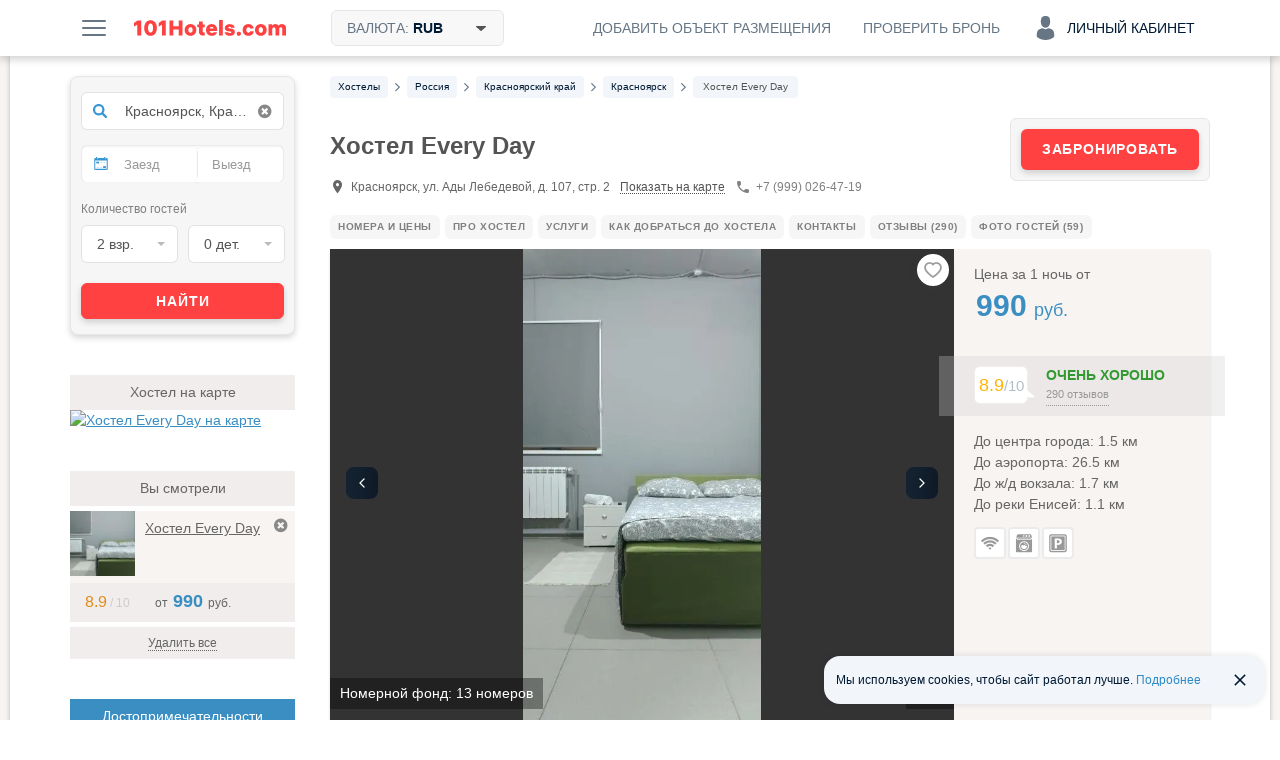

--- FILE ---
content_type: text/html; charset=UTF-8
request_url: https://101hotels.com/main/cities/krasnoyarsk/everyday_hostel.html
body_size: 101921
content:
<!DOCTYPE html>
<html lang="ru">
<head>
<title>Хостел Every Day, Красноярск, цены от 990 руб. с лаундж-зоной | Свободные койко-места на 101Hotels.com</title>
<meta name="description" content="Хостел «Every Day» расположен в центральном районе Красноярская, возле спа-центра Бархатный сезон. Для размещения предлагаются стандартные двухместные номера, семейные и общие, а также капсульные спальные места." />
<meta charset="UTF-8">
<meta http-equiv="X-UA-Compatible" content="IE=edge">
<meta http-equiv='Content-Type' content='text/html; charset=utf-8' />
<meta name="referrer" content="origin-when-cross-origin"/>

<meta property="og:title" content="Хостел Every Day, Красноярск на 101Hotels.com!" />
<meta property="og:description" content="Хостел «Every Day» расположен в центральном районе Красноярская, возле спа-центра Бархатный сезон. Для размещения предлагаются стандартные двухместные номера, семейные и общие, а также капсульные спальные места." />
<meta property="og:image" content="https://s.101hotelscdn.ru/uploads/image/hotel_image/514835/1093234_preview.jpg" />
<meta property="og:url" content="https://101hotels.com/main/cities/krasnoyarsk/everyday_hostel.html" />

<meta property="og:site_name" content="101Hotels.com">
<meta property="og:email" content="site@101hotels.com" />
<meta property="og:locale" content="ru_RU" />
<meta property="og:type" content="website" />

<meta name="viewport" content="width=1024"/>
<!--<meta name="apple-mobile-web-app-capable" content="yes"/>-->
<!--<meta name="apple-mobile-web-app-status-bar-style" content="black"/>-->
<meta name='yandex-verification' content='7b316a493c497238' />
<link href="https://s.101hotelscdn.ru" rel="preconnect" crossorigin />
<link rel="icon" href="/images/new_version/icon.svg" type="image/svg+xml">
<link rel="icon" href="/images/new_version/fav-192.png" type="image/png" sizes="192x192">
<link rel="icon" href="/images/new_version/favicon.ico" sizes="any">
<link rel="apple-touch-icon" href="/images/new_version/apple-touch-icon.png" type="image/png">
	<link rel="canonical" href="https://101hotels.com/main/cities/krasnoyarsk/everyday_hostel.html"/>
<link rel="alternate" media="only screen and (max-width: 640px)" href="https://m.101hotels.com/main/cities/krasnoyarsk/everyday_hostel.html"/>
    <link rel="stylesheet" href="/css/new_version/components/cookie-banner.css?id=2cae2514f03a95a69425ee66cf0bc91d3da5d6c4" type="text/css" />
    <link rel="stylesheet" href="/css/iconmoon/service-icons/style.css?id=5f53be131a05b8fffe70c36d52bd729720bc28ec" type="text/css" />
    <link rel="stylesheet" href="/css/iconmoon/hotel-tour/style.css?id=73a641307a68" type="text/css" />
    <link rel="stylesheet" href="/css/new_version/components/other-variants.css?id=c7ef583d3942e476cc97fbaa2220ff70d68dd9e7" type="text/css" />
    <link rel="stylesheet" href="/css/new_version/components/no-available-info.css?id=e517cd3a4c4dc1a02e89ece05b1c58f607481585" type="text/css" />
    <link rel="stylesheet" href="/css/new_version/components/no-meals-popup.css?id=fd72ccb5c713a569ee0be4062d47cf739c904623" type="text/css" />
    <link rel="stylesheet" href="/css/new_version/components/combo-variants.css?id=fca94eb5cb20359412cc5c9068de61b0cc368622" type="text/css" />
    <link rel="stylesheet" href="/css/new_version/components/hotel-rooms.css?id=f4ae7346271c292f478b1724d09da164f935dd6d" type="text/css" />
    <link rel="stylesheet" href="/css/new_version/components/reviews.css?id=a45dcf459a9c27c3ae4d7411e0a2c3c17db75dde" type="text/css" />
<link href="/css/new_version/vendor.css?id=5f53be131a05b8fffe70c36d52bd729720bc28ec" rel="stylesheet" />
<link href="/css/new_version/variables.css?id=2cae2514f03a95a69425ee66cf0bc91d3da5d6c4" rel="stylesheet">
<link href="/css/new_version/components/default/buttons.css?id=9d8adc52ff4b40f940acda13e5af90c06a0073bc" rel="stylesheet">
<link href="/css/new_version/components/default/buttons-additional.css?id=072b67884b07b6221f74c31b636c92ecbe2d80d7" rel="stylesheet">
<link href="/css/new_version/components/default/labels.css?id=e015cbd8221186abf5056cd9ffae5da9a3b88305" rel="stylesheet">
<link href="/css/new_version/components/default/links.css?id=93b40f1a03a36613d6d74da54c86cd7417751f80" rel="stylesheet">
<link href="/css/new_version/components/qtip.css?id=49da4ef51b81bd5648c87b9d8ba900e0dab95ded" rel="stylesheet">
    <link href="/css/new_version/components/placeholder-preloader.css?id=7e30a225da7980a954ca0c3edaeed5258acad704" rel="stylesheet">
    <link href="/css/new_version/components/old-combo-hotels.css?id=615060a82c885eb5439eb345a64dd7b04e889b87" rel="stylesheet">
    <link href="/css/new_version/components/small-preloader.css?id=fffea506a6afc3cd789166a37a3cd75633168a3b" rel="stylesheet">
<link href="/css/new_version/components/auth-form.css?id=b842dcb257dc62f27e9f86afd93d64f20bd24097" rel="stylesheet">
<link href="/css/new_version/components/unavailable-auth.css?id=fd72ccb5c713a569ee0be4062d47cf739c904623" rel="stylesheet">
<link href="/css/new_version/styles.css?id=faeb0a2978e1364d57bc6cee6b5e17162469048f" rel="stylesheet">
<link href="/css/new_version/splide-default.min.css?id=b36fe02a687f69d9210d3195dcc13d9e6088f36b" rel="stylesheet">
<!--[if IE 8]>
<link href="/css/new_version/IE8.css?id=5f53be131a05b8fffe70c36d52bd729720bc28ec" rel="stylesheet">
<![endif]-->
    <!-- Google Tag Manager -->
    <script>
        window.dataLayer = window.dataLayer || [];
        window.dataLayer.push({
            event: 'content_groups',
             content_group1: "Красноярск",             content_group2: "Страница гостиницы",             content_group3: "Obj Hostel Russia",                         content_group5: "false",                                });
    </script>
    <script>(function(w,d,s,l,i){w[l]=w[l]||[];w[l].push({'gtm.start':
    new Date().getTime(),event:'gtm.js'});var f=d.getElementsByTagName(s)[0],
    j=d.createElement(s),dl=l!='dataLayer'?'&l='+l:'';j.async=true;j.src=
    'https://www.googletagmanager.com/gtm.js?id='+i+dl;f.parentNode.insertBefore(j,f);
    })(window,document,'script','dataLayer','GTM-KT5JDC55');</script>
    <!-- End Google Tag Manager -->
	<script type="text/javascript" src="https://ajax.googleapis.com/ajax/libs/jquery/1.11.2/jquery.min.js"></script>
	<script type="text/javascript" src="https://ajax.googleapis.com/ajax/libs/jqueryui/1.11.3/jquery-ui.min.js"></script>
	<script type="text/javascript" src="https://ajax.googleapis.com/ajax/libs/jqueryui/1.10.3/i18n/jquery.ui.datepicker-ru.min.js"></script>
	<script type="text/javascript" src="/js/new_version/vendor/jquery-ui.extension.js"></script>
	<script type="text/javascript" src="/js/new_version/jquery.migrate.js"></script>
	<script type="text/javascript" src="/js/new_version/vendor/modernizr.custom.js"></script>
	<script type="text/javascript" src="/js/new_version/vendor/jquery.selectric.js?id=232522399224"></script>
	<script type="text/javascript" src="/js/new_version/vendor/jquery.mCustomScrollbar.min.js"></script>
	<script type="text/javascript" src="/js/jquery.cookie.js"></script>
	<script type="text/javascript" src="/js/new_version/vendor/jquery.storageapi.min.js"></script>
    <script type="text/javascript" src="/js/new_version/vendor/splide.min.js?id=b36fe02a687f69d9210d3195dcc13d9e6088f36b"></script>
	<script type="text/javascript" src="/js/new_version/core-app.js?id=45703c264b031d353b04903a9935b42a35a0615c"></script>
	<script type="text/javascript" src="/js/new_version/scripts.js?id=c0cf74e5c966a6c5003cefe294cf42dff7ce05b1"></script>
	<script type="text/javascript" src="/js/new_version/scrollPagination.101hotels.js"></script>
	<script type="text/javascript" src="/js/new_version/share.101hotels.js?id=ee8cbb184f0f"></script>
	<script type="text/javascript" src="/js/new_version/vendor/hammer.min.js"></script>
	    	
    <script>
        window.recapchaReady = false;
        var ReCaptchaCallbackV3 = function() {
            window.recapchaReady = true;
        };
        window.sitekey = "ysc1_TraOdOCuqu5L4r2dQ40P9uPBTJGAHjLOUqH9c5ncbc26f939";
        window.captchaType = 'yandex';
    </script>
        <script src="https://smartcaptcha.cloud.yandex.ru/captcha.js?render=onload&onload=ReCaptchaCallbackV3" async defer></script>
        <script type="text/javascript">
        function defaultImage(img) {
			if (img.src && img.src.indexOf('bstatic') > -1) {
				img.src = '/images/new_version/default-image.jpg';
				var parent = img.closest('a');
				if (parent && parent.getAttribute('href').indexOf('bstatic') > -1) {
					parent.setAttribute('href', '/images/new_version/default-image.jpg');
				}
			}
		}
    </script>
</head>

<body >
		<div id="layout">

        
				<div class="header">
	<div class="header__inner container clearfix">
        <div class="header__button menu-button pull-left js-slide-menu-toggle"></div>

		<a href="/" title="Бесплатное бронирование гостиниц - 101Hotels.com" class="logo pull-left">
                        <img src="/images/new_version/logo.svg" alt="Бесплатное бронирование гостиниц - 101Hotels.com" class="logo__image">
        </a>
                        <div id="currencies_dropdown" class="currencies dropdown pull-left">
            <div class="header__button header__button--filled header__button--bordered currencies__button dropdown__toggle">
                <span class="header__button-text">
                    Валюта: <span class="currencies__current">RUB</span>
                    <svg class="currencies__icon-caret-down" aria-hidden="true" focusable="false"><use xlink:href="/images/new_version/svg-sprite.svg#icon-caret-down"></use></svg>                </span>
            </div>
            <div class="dropdown__menu currencies__list">
                                <ul class="currencies__column unstyled">
                                            <li class="currencies__item">
                            <a href="#" class="currencies__currency text-ellipsis" data-currency-code="ALL">ALL - Лек</a>
                        </li>
                                            <li class="currencies__item">
                            <a href="#" class="currencies__currency text-ellipsis" data-currency-code="BHD">BHD - Бахрейнский динар</a>
                        </li>
                                            <li class="currencies__item">
                            <a href="#" class="currencies__currency text-ellipsis" data-currency-code="AMD">AMD - Армянский драм</a>
                        </li>
                                            <li class="currencies__item">
                            <a href="#" class="currencies__currency text-ellipsis" data-currency-code="KHR">KHR - Риель</a>
                        </li>
                                            <li class="currencies__item">
                            <a href="#" class="currencies__currency text-ellipsis" data-currency-code="CAD">CAD - Канадский доллар</a>
                        </li>
                                            <li class="currencies__item">
                            <a href="#" class="currencies__currency text-ellipsis" data-currency-code="LKR">LKR - Шри-Ланкийская рупия</a>
                        </li>
                                            <li class="currencies__item">
                            <a href="#" class="currencies__currency text-ellipsis" data-currency-code="CNY">CNY - Юань</a>
                        </li>
                                            <li class="currencies__item">
                            <a href="#" class="currencies__currency text-ellipsis" data-currency-code="HRK">HRK - Хорватская куна</a>
                        </li>
                                            <li class="currencies__item">
                            <a href="#" class="currencies__currency text-ellipsis" data-currency-code="CZK">CZK - Чешская крона</a>
                        </li>
                                            <li class="currencies__item">
                            <a href="#" class="currencies__currency text-ellipsis" data-currency-code="DKK">DKK - Датская крона</a>
                        </li>
                                            <li class="currencies__item">
                            <a href="#" class="currencies__currency text-ellipsis" data-currency-code="DOP">DOP - Доминиканское песо</a>
                        </li>
                                            <li class="currencies__item">
                            <a href="#" class="currencies__currency text-ellipsis" data-currency-code="HKD">HKD - Гонконгский доллар</a>
                        </li>
                                            <li class="currencies__item">
                            <a href="#" class="currencies__currency text-ellipsis" data-currency-code="HUF">HUF - Форинт</a>
                        </li>
                                            <li class="currencies__item">
                            <a href="#" class="currencies__currency text-ellipsis" data-currency-code="ISK">ISK - Исландская крона</a>
                        </li>
                                            <li class="currencies__item">
                            <a href="#" class="currencies__currency text-ellipsis" data-currency-code="INR">INR - Индийская рупия</a>
                        </li>
                                            <li class="currencies__item">
                            <a href="#" class="currencies__currency text-ellipsis" data-currency-code="IDR">IDR - Рупия</a>
                        </li>
                                            <li class="currencies__item">
                            <a href="#" class="currencies__currency text-ellipsis" data-currency-code="ILS">ILS - Новый израильский шекель</a>
                        </li>
                                            <li class="currencies__item">
                            <a href="#" class="currencies__currency text-ellipsis" data-currency-code="JMD">JMD - Ямайский доллар</a>
                        </li>
                                            <li class="currencies__item">
                            <a href="#" class="currencies__currency text-ellipsis" data-currency-code="JPY">JPY - Иена</a>
                        </li>
                                            <li class="currencies__item">
                            <a href="#" class="currencies__currency text-ellipsis" data-currency-code="KZT">KZT - Тенге</a>
                        </li>
                                            <li class="currencies__item">
                            <a href="#" class="currencies__currency text-ellipsis" data-currency-code="JOD">JOD - Иорданский динар</a>
                        </li>
                                            <li class="currencies__item">
                            <a href="#" class="currencies__currency text-ellipsis" data-currency-code="KRW">KRW - Вона</a>
                        </li>
                                            <li class="currencies__item">
                            <a href="#" class="currencies__currency text-ellipsis" data-currency-code="KGS">KGS - Сом</a>
                        </li>
                                            <li class="currencies__item">
                            <a href="#" class="currencies__currency text-ellipsis" data-currency-code="MYR">MYR - Малайзийский ринггит</a>
                        </li>
                                            <li class="currencies__item">
                            <a href="#" class="currencies__currency text-ellipsis" data-currency-code="MVR">MVR - Руфия</a>
                        </li>
                                            <li class="currencies__item">
                            <a href="#" class="currencies__currency text-ellipsis" data-currency-code="MUR">MUR - Маврикийская рупия</a>
                        </li>
                                            <li class="currencies__item">
                            <a href="#" class="currencies__currency text-ellipsis" data-currency-code="MXN">MXN - Мексиканское песо</a>
                        </li>
                                            <li class="currencies__item">
                            <a href="#" class="currencies__currency text-ellipsis" data-currency-code="MDL">MDL - Молдавский лей</a>
                        </li>
                                            <li class="currencies__item">
                            <a href="#" class="currencies__currency text-ellipsis" data-currency-code="MAD">MAD - Марокканский дирхам</a>
                        </li>
                                            <li class="currencies__item">
                            <a href="#" class="currencies__currency text-ellipsis" data-currency-code="OMR">OMR - Оманский риал</a>
                        </li>
                                            <li class="currencies__item">
                            <a href="#" class="currencies__currency text-ellipsis" data-currency-code="NOK">NOK - Норвежская крона</a>
                        </li>
                                            <li class="currencies__item">
                            <a href="#" class="currencies__currency text-ellipsis" data-currency-code="PEN">PEN - Новый соль</a>
                        </li>
                                            <li class="currencies__item">
                            <a href="#" class="currencies__currency text-ellipsis" data-currency-code="PHP">PHP - Филиппинское песо</a>
                        </li>
                                            <li class="currencies__item">
                            <a href="#" class="currencies__currency text-ellipsis" data-currency-code="QAR">QAR - Катарский риал</a>
                        </li>
                                            <li class="currencies__item currencies__item--selected">
                            <a href="#" class="currencies__currency text-ellipsis" data-currency-code="RUB">RUB - Российский рубль</a>
                        </li>
                                            <li class="currencies__item">
                            <a href="#" class="currencies__currency text-ellipsis" data-currency-code="SCR">SCR - Сейшельская рупия</a>
                        </li>
                                            <li class="currencies__item">
                            <a href="#" class="currencies__currency text-ellipsis" data-currency-code="SGD">SGD - Сингапурский доллар</a>
                        </li>
                                            <li class="currencies__item">
                            <a href="#" class="currencies__currency text-ellipsis" data-currency-code="VND">VND - Донг</a>
                        </li>
                                            <li class="currencies__item">
                            <a href="#" class="currencies__currency text-ellipsis" data-currency-code="SEK">SEK - Шведская крона</a>
                        </li>
                                            <li class="currencies__item">
                            <a href="#" class="currencies__currency text-ellipsis" data-currency-code="CHF">CHF - Швейцарский франк</a>
                        </li>
                                            <li class="currencies__item">
                            <a href="#" class="currencies__currency text-ellipsis" data-currency-code="THB">THB - Бат</a>
                        </li>
                                            <li class="currencies__item">
                            <a href="#" class="currencies__currency text-ellipsis" data-currency-code="AED">AED - Дирхам (ОАЭ)</a>
                        </li>
                                            <li class="currencies__item">
                            <a href="#" class="currencies__currency text-ellipsis" data-currency-code="TND">TND - Тунисский динар</a>
                        </li>
                                            <li class="currencies__item">
                            <a href="#" class="currencies__currency text-ellipsis" data-currency-code="MKD">MKD - Денар</a>
                        </li>
                                            <li class="currencies__item">
                            <a href="#" class="currencies__currency text-ellipsis" data-currency-code="EGP">EGP - Египетский фунт</a>
                        </li>
                                            <li class="currencies__item">
                            <a href="#" class="currencies__currency text-ellipsis" data-currency-code="TZS">TZS - Танзанийский шиллинг</a>
                        </li>
                                            <li class="currencies__item">
                            <a href="#" class="currencies__currency text-ellipsis" data-currency-code="UZS">UZS - Узбекский сум</a>
                        </li>
                                            <li class="currencies__item">
                            <a href="#" class="currencies__currency text-ellipsis" data-currency-code="RSD">RSD - Сербский динар</a>
                        </li>
                                            <li class="currencies__item">
                            <a href="#" class="currencies__currency text-ellipsis" data-currency-code="AZN">AZN - Азербайджанский манат</a>
                        </li>
                                            <li class="currencies__item">
                            <a href="#" class="currencies__currency text-ellipsis" data-currency-code="RON">RON - Новый румынский лей</a>
                        </li>
                                            <li class="currencies__item">
                            <a href="#" class="currencies__currency text-ellipsis" data-currency-code="TRY">TRY - Турецкая лира</a>
                        </li>
                                            <li class="currencies__item">
                            <a href="#" class="currencies__currency text-ellipsis" data-currency-code="TJS">TJS - Сомони</a>
                        </li>
                                            <li class="currencies__item">
                            <a href="#" class="currencies__currency text-ellipsis" data-currency-code="BAM">BAM - Конвертируемая марка</a>
                        </li>
                                            <li class="currencies__item">
                            <a href="#" class="currencies__currency text-ellipsis" data-currency-code="UAH">UAH - Гривна</a>
                        </li>
                                            <li class="currencies__item">
                            <a href="#" class="currencies__currency text-ellipsis" data-currency-code="GEL">GEL - Лари</a>
                        </li>
                                            <li class="currencies__item">
                            <a href="#" class="currencies__currency text-ellipsis" data-currency-code="PLN">PLN - Злотый</a>
                        </li>
                                            <li class="currencies__item">
                            <a href="#" class="currencies__currency text-ellipsis" data-currency-code="BRL">BRL - Бразильский реал</a>
                        </li>
                                            <li class="currencies__item">
                            <a href="#" class="currencies__currency text-ellipsis" data-currency-code="USD">USD - Доллар США</a>
                        </li>
                                            <li class="currencies__item">
                            <a href="#" class="currencies__currency text-ellipsis" data-currency-code="EUR">EUR - Евро</a>
                        </li>
                                            <li class="currencies__item">
                            <a href="#" class="currencies__currency text-ellipsis" data-currency-code="BYN">BYN - Белорусский рубль</a>
                        </li>
                                    </ul>
            </div>
        </div>
        
        
        
            
            <div class="account dropdown pull-right">
                <div class="header__button header__button--account js-ac-popup-button header__button--account-empty">
                                            <span class="icon-svg account-icon-svg"></span>
                        <span>Личный кабинет</span>
                                    </div>

                            </div>

            <div class="check-reservation-button dropdown pull-right">
                                <div class="header__button dropdown__toggle">
                    <span class="header__button-text">Проверить бронь</span>
                </div>
                                <div class="dropdown__menu dropdown__menu--bottom dropdown__menu--right">
                    <div class="check-reservation">
    <div class="check-reservation__header">Проверка брони</div>
    <form action="https://secure.101hotels.com/booking/information" class="check-reservation__form">
        <fieldset>
            <div class="form-group">
                <label for="number" class="sr-only">Номер брони:</label>
                <input type="text" name="number" class="check-reservation__number form-control required" placeholder="Номер брони">
            </div>
            <div class="form-group">
                <label for="pincode" class="sr-only">ПИН-код:</label>
                <input type="text" name="pincode" class="check-reservation__pincode form-control required" placeholder="ПИН-код" autocomplete="off">
            </div>
        </fieldset>
        <div class="check-reservation__errors"></div>
        <button type="submit" class="button button-primary check-reservation__submit">Проверить бронь</button>
    </form>
</div>                </div>
            </div>
			<a href="https://secure.101hotels.com/join" class="pull-right js-registration-trigger" target="_blank" data-type="Cliсk_button">
                <div class="header__button">
                    <span class="header__button-text">Добавить объект размещения</span>
                </div>
            </a>
        	</div>
</div>

				
        		<div id="main" class="clearfix">
        
			<div id="content">
				<div id="content-inner" class="clearfix">
																	<div id="breadcrumbs"><nav>
    <ul class="breadcrumbs-list" itemscope itemtype="https://schema.org/BreadcrumbList">
                
                                            <li itemprop="itemListElement" itemscope itemtype="https://schema.org/ListItem" class="breadcrumb__item">
                    <a itemprop="item" href="https://101hotels.com/countries/hostels"  class="breadcrumb__link">
                        <span itemprop="name" class="breadcrumb__text">
                            <span class="hidden">➤ </span>
                            Хостелы                        </span>
                    </a>
                    <meta itemprop="position" content="1" />
                </li>
                                        <li class="breadcrumb__separator"><!--noindex--><i class="fa fa-angle-right"></i><!--/noindex--></li>
                    
                                            <li itemprop="itemListElement" itemscope itemtype="https://schema.org/ListItem" class="breadcrumb__item">
                    <a itemprop="item" href="https://101hotels.com/russia/filter/hostels"  class="breadcrumb__link">
                        <span itemprop="name" class="breadcrumb__text">
                            <span class="hidden">➤ </span>
                            Россия                        </span>
                    </a>
                    <meta itemprop="position" content="2" />
                </li>
                                        <li class="breadcrumb__separator"><!--noindex--><i class="fa fa-angle-right"></i><!--/noindex--></li>
                    
                                            <li itemprop="itemListElement" itemscope itemtype="https://schema.org/ListItem" class="breadcrumb__item">
                    <a itemprop="item" href="https://101hotels.com/russia/region/krasnoyarskiy_kray/hostels"  class="breadcrumb__link">
                        <span itemprop="name" class="breadcrumb__text">
                            <span class="hidden">➤ </span>
                            Красноярский край                        </span>
                    </a>
                    <meta itemprop="position" content="3" />
                </li>
                                        <li class="breadcrumb__separator"><!--noindex--><i class="fa fa-angle-right"></i><!--/noindex--></li>
                    
                                            <li itemprop="itemListElement" itemscope itemtype="https://schema.org/ListItem" class="breadcrumb__item">
                    <a itemprop="item" href="https://101hotels.com/main/cities/krasnoyarsk/hostels"  class="breadcrumb__link">
                        <span itemprop="name" class="breadcrumb__text">
                            <span class="hidden">➤ </span>
                            Красноярск                        </span>
                    </a>
                    <meta itemprop="position" content="4" />
                </li>
                                        <li class="breadcrumb__separator"><!--noindex--><i class="fa fa-angle-right"></i><!--/noindex--></li>
                    
                                            <li itemprop="itemListElement" itemscope itemtype="https://schema.org/ListItem" class="breadcrumb__item breadcrumb__item_active">
                    <a itemprop="item" href="https://101hotels.com/main/cities/krasnoyarsk/everyday_hostel.html#a"  class="breadcrumb__link">
                        <span itemprop="name" class="breadcrumb__text">
                            <span class="hidden">➤ </span>
                            Хостел Every Day                        </span>
                    </a>
                    <meta itemprop="position" content="5" />
                </li>
                                    </ul>
</nav>
</div>
					
                                        

										<script type="text/javascript" src="/js/new_version/hotel/reviews.js?id=034d1ae0d9ee5ffbb372438d27091380bd3995df"></script>
<script type="text/javascript" src="/js/new_version/review/review_like_check.js?id=5f53be131a05b8fffe70c36d52bd729720bc28ec"></script>
<script type="text/javascript" src="/js/new_version/hotel/hotel_view.js?id=034d1ae0d9ee5ffbb372438d27091380bd3995df"></script>
<div itemscope itemtype="https://schema.org/Hotel" id="hotel">
    <div class="js-hotel_name" hidden data-hotel_name="Хостел Every Day"></div>
    <div class="js-city_name" hidden data-city_name="Красноярск"></div>
    <div class="js-country_name" hidden data-country_name="Россия"></div>
    <input type="hidden" class="is-classified-js" value="1">
    <input type="hidden" class="is-robot-js" value="0" />
        <div class="hotel_header-block"  data-meal_types="{&quot;1&quot;:{&quot;id&quot;:&quot;1&quot;,&quot;name&quot;:&quot;\u0417\u0430\u0432\u0442\u0440\u0430\u043a \u0432\u043a\u043b\u044e\u0447\u0451\u043d&quot;,&quot;description&quot;:&quot;\u0417\u0430\u0432\u0442\u0440\u0430\u043a \u0432\u043a\u043b\u044e\u0447\u0435\u043d&quot;,&quot;language&quot;:&quot;rus&quot;,&quot;category_id&quot;:&quot;1&quot;},&quot;2&quot;:{&quot;id&quot;:&quot;2&quot;,&quot;name&quot;:&quot;\u0412\u043a\u043b\u044e\u0447\u0451\u043d \u0437\u0430\u0432\u0442\u0440\u0430\u043a \u0438 \u0443\u0436\u0438\u043d&quot;,&quot;description&quot;:&quot;\u0412\u043a\u043b\u044e\u0447\u0435\u043d \u0437\u0430\u0432\u0442\u0440\u0430\u043a \u0438 \u0443\u0436\u0438\u043d&quot;,&quot;language&quot;:&quot;rus&quot;,&quot;category_id&quot;:&quot;2&quot;},&quot;3&quot;:{&quot;id&quot;:&quot;3&quot;,&quot;name&quot;:&quot;\u0412\u043a\u043b\u044e\u0447\u0451\u043d \u0437\u0430\u0432\u0442\u0440\u0430\u043a \u0438 \u043e\u0431\u0435\u0434&quot;,&quot;description&quot;:&quot;\u0412\u043a\u043b\u044e\u0447\u0435\u043d \u0437\u0430\u0432\u0442\u0440\u0430\u043a \u0438 \u043e\u0431\u0435\u0434&quot;,&quot;language&quot;:&quot;rus&quot;,&quot;category_id&quot;:&quot;2&quot;},&quot;4&quot;:{&quot;id&quot;:&quot;4&quot;,&quot;name&quot;:&quot;\u0412\u043a\u043b\u044e\u0447\u0451\u043d \u0437\u0430\u0432\u0442\u0440\u0430\u043a, \u043e\u0431\u0435\u0434 \u0438 \u0443\u0436\u0438\u043d&quot;,&quot;description&quot;:&quot;\u0412\u043a\u043b\u044e\u0447\u0435\u043d \u0437\u0430\u0432\u0442\u0440\u0430\u043a, \u043e\u0431\u0435\u0434 \u0438 \u0443\u0436\u0438\u043d&quot;,&quot;language&quot;:&quot;rus&quot;,&quot;category_id&quot;:&quot;3&quot;},&quot;5&quot;:{&quot;id&quot;:&quot;5&quot;,&quot;name&quot;:&quot;\u0412\u0441\u0451 \u0432\u043a\u043b\u044e\u0447\u0435\u043d\u043e&quot;,&quot;description&quot;:&quot;\u0412 \u0441\u0442\u043e\u0438\u043c\u043e\u0441\u0442\u044c \u043d\u043e\u043c\u0435\u0440\u0430 \u043f\u043e\u043b\u043d\u043e\u0441\u0442\u044c\u044e \u0432\u0445\u043e\u0434\u0438\u0442 \u043f\u0438\u0442\u0430\u043d\u0438\u0435, \u0430 \u0442\u0430\u043a\u0436\u0435 \u043d\u0435\u043a\u043e\u0442\u043e\u0440\u044b\u0435 \u043d\u0430\u043f\u0438\u0442\u043a\u0438&quot;,&quot;language&quot;:&quot;rus&quot;,&quot;category_id&quot;:&quot;4&quot;},&quot;6&quot;:{&quot;id&quot;:&quot;6&quot;,&quot;name&quot;:&quot;\u0417\u0430\u0432\u0442\u0440\u0430\u043a \u00ab\u0448\u0432\u0435\u0434\u0441\u043a\u0438\u0439 \u0441\u0442\u043e\u043b\u00bb \u0432\u043a\u043b\u044e\u0447\u0451\u043d&quot;,&quot;description&quot;:&quot;\u0412\u043a\u043b\u044e\u0447\u0435\u043d \u0437\u0430\u0432\u0442\u0440\u0430\u043a \u00ab\u0448\u0432\u0435\u0434\u0441\u043a\u0438\u0439 \u0441\u0442\u043e\u043b\u00bb&quot;,&quot;language&quot;:&quot;rus&quot;,&quot;category_id&quot;:&quot;1&quot;},&quot;7&quot;:{&quot;id&quot;:&quot;7&quot;,&quot;name&quot;:&quot;\u0417\u0430\u0432\u0442\u0440\u0430\u043a \u00ab\u043a\u043e\u043d\u0442\u0438\u043d\u0435\u043d\u0442\u0430\u043b\u044c\u043d\u044b\u0439\u00bb \u0432\u043a\u043b\u044e\u0447\u0451\u043d&quot;,&quot;description&quot;:&quot;\u0412\u043a\u043b\u044e\u0447\u0435\u043d \u043a\u043e\u043d\u0442\u0438\u043d\u0435\u043d\u0442\u0430\u043b\u044c\u043d\u044b\u0439 \u0437\u0430\u0432\u0442\u0440\u0430\u043a&quot;,&quot;language&quot;:&quot;rus&quot;,&quot;category_id&quot;:&quot;1&quot;},&quot;8&quot;:{&quot;id&quot;:&quot;8&quot;,&quot;name&quot;:&quot;\u0412\u043a\u043b\u044e\u0447\u0451\u043d \u043e\u0431\u0435\u0434 \u0438 \u0443\u0436\u0438\u043d&quot;,&quot;description&quot;:&quot;\u0412\u043a\u043b\u044e\u0447\u0435\u043d \u043e\u0431\u0435\u0434 \u0438 \u0443\u0436\u0438\u043d&quot;,&quot;language&quot;:&quot;rus&quot;,&quot;category_id&quot;:&quot;2&quot;},&quot;9&quot;:{&quot;id&quot;:&quot;9&quot;,&quot;name&quot;:&quot;\u0423\u0436\u0438\u043d \u0432\u043a\u043b\u044e\u0447\u0451\u043d&quot;,&quot;description&quot;:&quot;\u0412\u043a\u043b\u044e\u0447\u0435\u043d \u0443\u0436\u0438\u043d&quot;,&quot;language&quot;:&quot;rus&quot;,&quot;category_id&quot;:&quot;2&quot;},&quot;10&quot;:{&quot;id&quot;:&quot;10&quot;,&quot;name&quot;:&quot;\u041e\u0431\u0435\u0434 \u0432\u043a\u043b\u044e\u0447\u0451\u043d&quot;,&quot;description&quot;:&quot;\u0412\u043a\u043b\u044e\u0447\u0435\u043d \u043e\u0431\u0435\u0434&quot;,&quot;language&quot;:&quot;rus&quot;,&quot;category_id&quot;:&quot;2&quot;}}" >
            <div class="hotel_header-block_wrapper">
                <h1 class="hotel__header">Хостел Every Day</h1>
                    <meta itemprop="name" content="Хостел Every Day" />
    <meta itemprop="currenciesAccepted" content="RUB" />
    <div itemprop="geo" itemscope itemtype="https://schema.org/GeoCoordinates">
        <meta itemprop="latitude" content="56.014790573431" />
        <meta itemprop="longitude" content="92.8512" />
    </div>
    <meta itemprop="priceRange" content="от 990 руб. средняя цена за номер, точную стоимость смотрите на сайте по датам" />
    <meta itemprop="image" content="https://s.101hotelscdn.ru/uploads/image/hotel_image/514835/1093234.jpg">

                <div class="hotel-header-label-wrap">
                                    </div>

                                                <div class="hotel_header-contact">
                    <div class="hotel-address" itemprop="address" itemscope itemtype="https://schema.org/PostalAddress">
                        <span class="hotelicon hotelicon-geo"></span>
                        <span class="hotel__address" itemprop="streetAddress">Красноярск, ул. Ады Лебедевой, д. 107, стр. 2</span>
                        <meta itemprop="addressCountry" content="Россия" />
                    </div>
                    <div class="hotel-map_link">
                        <a href="javascript:void(0);" class="hotel-map_link__link on-map js-on-map" data-coords="[56.01479057343051,92.8512]">Показать на карте</a>
                    </div>
                                            <div class="hotel_phone ">
                            <span class="hotelicon hotelicon-phone"></span>
                            <span class="hotel_phone__number">
                                +7 (999) 026-47-19                            </span>
                        </div>
                                                        </div>

            </div>
                            <div class="hotel_header-discount discount-panel js-hotel_booking_button_wrapper">
                    <a href="#hotel-rooms-container" class="ui_button ui_button_red ui_button_full js-hotel_booking_button">
                        Забронировать
                    </a>
                    <span class="sold-out-hotel js-sold_out_hotel" style="display: none">Распродано</span>
                </div>
                    </div>

    
	<div class="hotel-page-layout">
                <div class="hotel_quick-links_wrapper">
            <ul class="hotel_quick-links js-scrollable_block">
                                    <li class="hotel_quick-links__item js-quick_link distinct "><a href="#hotel-rooms-container"  data-ioa-anchor="Rooms" class="hotel_quick-links__link" >Номера и цены</a></li>
                                                    <li class="hotel_quick-links__item js-quick_link"><a href="#tab-description"  data-ioa-anchor="Text" class="hotel_quick-links__link">Про Хостел</a></li>
                                                                    <li class="hotel_quick-links__item js-quick_link distinct "><a href="#services-container"  data-ioa-anchor="Services" class="hotel_quick-links__link">Услуги</a></li>
                                                                                    <li class="hotel_quick-links__item js-quick_link"><a href="#tab-how-to-reach"  data-ioa-anchor="How_to_reach" class="hotel_quick-links__link">Как добраться до Хостела</a></li>
                                                                    <li class="hotel_quick-links__item js-quick_link distinct"><a href="#hotel-staticmap"  data-ioa-anchor="Contacts" class="hotel_quick-links__link">Контакты</a></li>
                                                                        <li class="hotel_quick-links__item js-quick_link distinct">
                        <a href="#guests-reviews"  data-ioa-anchor="Reviews" class="hotel_quick-links__link">
                            Отзывы (290)                        </a>
                    </li>
                                                    <li class="hotel_quick-links__item js-quick_link distinct">
                        <a href="#guests-reviews"  data-ioa-anchor="Reviews" class="hotel_quick-links__link to-reviews-photos">
                            Фото гостей (59)
                        </a>
                    </li>
                            </ul>
        </div>

        <div class="hotel_quick-links-scrollbar">
            <div class="hotel_quick-links-scrollbar__item js-scrollbar"></div>
        </div>

		<script type="text/javascript" src="/js/new_version/vendor/slick.min.js?id=5f53be131a05b8fffe70c36d52bd729720bc28ec"></script>
<script type="text/javascript">
	/*<![CDATA[*/
	$(document).ready(function(){
		(function() {
			function check_favorite_hotel() {
				if (window.favorites) {
					if (window.favorites.hotelExist(514835)) {
						$('.hotel-favorite').addClass('active').attr('title', 'Удалить из избранного');
					}
				}
				else {
					setTimeout(check_favorite_hotel, 3000);
				}
			}
			check_favorite_hotel();
		})();

	});
	/*]]>*/
</script>
<script type="text/javascript">
	/*<![CDATA[*/
	$(function() {

		var objMap, objMapPromise,
			mapCanvas = $('#hotel-map-container').find('.map-canvas'),
			form_variants = $('.form-available-rooms'),
			form_fields = {
				check_in : form_variants.find('.check-in'),
				check_out : form_variants.find('.check-out'),
				number_adults : form_variants.find('.number-adults'),
				number_children : form_variants.find('.number-children'),
				children_ages : form_variants.find('.child-age'),
				guests_number : form_variants.find('.guests-number')
			};

		let showOnlyMainHotel = true;

		var map_init = (function() {
			var promise;
			return function(opener, container) {
				var searchParams = get_availability_params();

				if (typeof objMap === 'undefined') {
					objMap = new YandexMaps();
					var options = {
					        is_landing_page: 0,
							container: container,
							center: [56.01479057343051,92.8512],
							cities: [+47],
							zoom: 16,
							show_only_available_hotels: !showOnlyMainHotel,
                            show_only_main_hotel: showOnlyMainHotel,
						};
					promise = objMap.init(options);

					promise.done(function() {
						objMap.setPageContext({"name":"\u0425\u043e\u0441\u0442\u0435\u043b\u044b","url":"hostels","category_id":2,"plural":"\u0425\u043e\u0441\u0442\u0435\u043b\u044b","numeral":["\u0445\u043e\u0441\u0442\u0435\u043b","\u0445\u043e\u0441\u0442\u0435\u043b\u0430","\u0445\u043e\u0441\u0442\u0435\u043b\u043e\u0432"],"countries":[],"breadcrumb":true,"low":false,"preposition":{"single":"\u0432 \u0445\u043e\u0441\u0442\u0435\u043b\u0435","plural":"\u0432 \u0445\u043e\u0441\u0442\u0435\u043b\u0430\u0445"},"dative":"\u0445\u043e\u0441\u0442\u0435\u043b\u0430\u043c","cases":{"preposition":{"single":"\u0445\u043e\u0441\u0442\u0435\u043b\u0435","plural":"\u0445\u043e\u0441\u0442\u0435\u043b\u0430\u0445"}},"preps":{"about":"\u043e"}});
						objMap.setCurrentObject({type: 'hotel', id: 514835});
						objMap.setPanoramaPoint('56.015133,92.851135;-38.64143908205419;1.817087473');						objMap.setSearchParams(searchParams, true);
						if (showOnlyMainHotel) {
						    objMap.loadMainHotel();
                        } else {
                            objMap.loadObjects();
                        }
					});
				} else {
					promise.done(function() {
						objMap.setSearchParams(searchParams, true);
						if (searchParams['in'] && searchParams['out']) {
						    if (!showOnlyMainHotel) {
                                $('.map-search-dialog button[type="submit"]').trigger('click');
                                objMap.getHotelAvailability(searchParams);
                            } else {
						        objMap.resetCurrentObjectBalloonLoaded();
                                objMap.setCurrentObject({type: 'hotel', id: 514835});
                                objMap.redraw();
                            }
						}
					});
				}

				promise.done(function() {
					if (opener.hasClass('hotel-metro')) {
						objMap.setActiveNearestSubway(opener.data('id'));
					}
					objMap.draw();
				});

				opener && open_modal_map();

				return promise;
			};
		})();

		var open_modal_map = function() {
			$.magnificPopup.open({
				items: {
					src: '#hotel-map-container'
				},
				callbacks: {
					beforeOpen: function() {},
					open: function() {
						CORE_APP.tweaks.hide_all_tooltips();
						this.contentContainer.css({
							"width": Math.floor($(window).width() - 50),
							"height": Math.floor($(window).height() - 40)
						});
						objMapPromise && objMap instanceof YandexMaps && objMapPromise.done($.proxy(objMap.resizeContainer, objMap));
					},
					close: function() {
						objMapPromise && objMap instanceof YandexMaps && objMapPromise.done($.proxy(function() {
							if (!CORE_APP.utils.is_objects_equals(get_availability_params(), objMap.getSearchParams())) {
								if (set_availability_fields(objMap.getSearchParams())) {
									form_variants.trigger('submit');
								}
							}
						}, objMap));
					}
				}
			}, 0);
		};

		function get_availability_params() {
			var params = {};

			params['in'] = form_fields.check_in.val();
			params['out'] = form_fields.check_out.val();
			if (params['in'] === '') {
			                    params['in'] = getInDateStr();
                params['out'] = getOutDateStr();
            }
			params['adults'] = +form_fields.number_adults.val();
			params['children'] = $.makeArray(form_fields.children_ages.filter(':enabled').map(function(id, el) {
				return +$(el).val();
			}));
			params['destination'] = {id: 47, value: 'Красноярск, Россия'};
			params['sum'] = parseInt(params['adults'], 10) + params['children'].length;

			return params;
		}

		function getOutDateStr() {
            const date = new Date(new Date().getTime() + 24 * 60 * 60 * 1000);             return dateToDDMMYYYY(date);
        }

		function getInDateStr() {
            const date = new Date();             return dateToDDMMYYYY(date);

        }
        function dateToDDMMYYYY(date, separator) {
		    if (typeof separator === 'undefined'){
                separator = '.';
            }
            const yyyy = date.getFullYear();
            let mm = date.getMonth() + 1;             let dd = date.getDate();

            if (dd < 10) dd = '0' + dd;
            if (mm < 10) mm = '0' + mm;

            return [dd, mm, yyyy].join(separator);
        }

		function set_availability_fields(p) {
			if (!p['in'] || !p['out']) {
				return false;
			}
			var number_children = p['children'].length;
			form_fields.check_in.datepicker( "setDate", $.datepicker.parseDate('dd.mm.yy', p['in']) );
			form_fields.check_out.datepicker( "setDate", $.datepicker.parseDate('dd.mm.yy', p['out']) );
			form_fields.number_adults.prop('selectedIndex', p['adults'] - 1).selectric('refresh');
			form_fields.number_children.prop('selectedIndex', number_children).selectric('refresh');
			if (number_children > 0) {
				form_variants.find('.ages-control').removeClass('hidden');

				form_fields.children_ages.slice(0, number_children)
					.prop('disabled', false)
					.removeClass('hidden');

				for (var i = 0; i < number_children; i++) {
					form_fields.children_ages.eq(i).prop('selectedIndex', p['children'][i]);
				}

				form_fields.children_ages.slice(number_children, form_fields.children_ages.length)
					.addClass('hidden')
					.prop('disabled', true);
			} else {
				form_variants.find('.ages-control').addClass('hidden');
				form_fields.children_ages.addClass('hidden')
					.prop('disabled', true);
			}
			form_fields.children_ages.each(function () {
				var selectric = $(this).data('selectric');
				selectric.refresh();
				if ($(this).is(':enabled')) {
					selectric.init();
				}
			});

			form_fields.guests_number.text(+p['adults'] + number_children);

			var inst, onSelect, dateStr;
			inst = $.datepicker._getInst(form_fields.check_in[0]);
			onSelect = $.datepicker._get(inst, "onSelect");

			if (onSelect) {
				dateStr = $.datepicker._formatDate(inst);
				onSelect.apply((inst.input ? inst.input[0] : null), [dateStr, inst, true]);
			}

			inst = $.datepicker._getInst(form_fields.check_out[0]);
			onSelect = $.datepicker._get(inst, "onSelect");
			if (onSelect) {
				dateStr = $.datepicker._formatDate(inst);
				onSelect.apply((inst.input ? inst.input[0] : null), [dateStr, inst, true]);
			}

			return true;
		}

		$(".js-on-map").on('click', function(e) {
			e.preventDefault();
            CORE_APP.maps_component.utils.load_map_if_necessary(function(){
                objMapPromise = map_init($(this), mapCanvas);
            });
            window.history.pushState({map: true}, null, '');
		});

				var $streetViewContainer = $('.streetview-container'),
			streetViewLazyLoad = false,
			streetViewParameters;

					streetViewParameters = {
				direction: '56.015133,92.851135;-38.64143908205419;1.817087473'
			};
		
		if (streetViewParameters) {
			var $toggleStreetViewButton = $('.toggle-streetview-view');
			$toggleStreetViewButton.one('click', function(e) {
                CORE_APP.maps_component.utils.load_map_if_necessary(function(){
                    (new YandexPanorama()).init({
                        container: $streetViewContainer,
                        point: '56.01479057343051,92.8512',
                        options: $.extend({
                            controls: ['fullscreenControl', 'panoramaName', 'zoomControl']
                        }, streetViewParameters)
                    }).done(function(player) {
                        $toggleStreetViewButton
                            .on('click', function(e) {
                                if ($streetViewContainer.is(':hidden')) {
                                    $streetViewContainer.show(200, function() {
                                        player.fitToViewport();
                                    });
                                    $(this).find('span').text('Панорама');
                                } else {
                                    $streetViewContainer.hide();
                                    $(this).find('span').text('Открыть панораму');
                                }
                            })
                            .trigger('click');
                    }).fail(function() {
                        var $error = $('<div>Рядом с этим объектом пока что нет панорам</div>').css({ "font-size": "20px", color: "#666", "font-weight": "bold", "line-height" : "30px", "padding": "15px 40px", "text-align": "center" });
                        $streetViewContainer.html('').off();
                        $streetViewContainer.siblings().remove();
                        $error.insertAfter($streetViewContainer).fadeOut(3000);

                        var hotel_id = $('.add-to-favorites').eq(0).data('hotel_id');
                        $.post('/hotel/panorama_off/' + hotel_id, function(response) {});
                    });
                });
			});

			if (streetViewLazyLoad) {
				var panoramaScrollHandler = function () {
					var hT = $toggleStreetViewButton.offset().top,
						hH = $toggleStreetViewButton.outerHeight(),
						wH = $(window).height(),
						wS = $(this).scrollTop();
					if (wS > (hT + hH - wH)) {
						$(window).off("scroll", panoramaScrollHandler);
						$toggleStreetViewButton.click();
					}
				};
				$(window).scroll(panoramaScrollHandler);
			}
		}
			});
	/*]]>*/
</script><div class="hotel-meta clearfix">
	<div class="hotel-left-bar">
		<div class="hotel-left-inner">
			<div class="hotel-image-wrap hotel-main-gallery-wrap ">
				<div class="hotel-image">
					                            <div class="img-slide hotel-img-gallery">
                                <div class="img" data-lazy="https://s.101hotelscdn.ru/uploads/image/hotel_image/514835/1093234.jpg" data-image="https://s.101hotelscdn.ru/uploads/image/hotel_image/514835/1093234.jpg"></div>
                                <div class="first-img-wrap">
                                    <img class="img" src="https://s.101hotelscdn.ru/uploads/image/hotel_image/514835/1093234.jpg" data-image="https://s.101hotelscdn.ru/uploads/image/hotel_image/514835/1093234.jpg" alt="Хостел Every Day, Красноярск">
                                </div>
                            </div>
                                                    							<div class="img-slide">
								<div class="img" data-lazy="https://s.101hotelscdn.ru/uploads/image/hotel_image/514835/1093229.jpg" data-image="https://s.101hotelscdn.ru/uploads/image/hotel_image/514835/1093229.jpg"></div>
							</div>
													<div class="img-slide">
								<div class="img" data-lazy="https://s.101hotelscdn.ru/uploads/image/hotel_image/514835/1093230.jpg" data-image="https://s.101hotelscdn.ru/uploads/image/hotel_image/514835/1093230.jpg"></div>
							</div>
													<div class="img-slide">
								<div class="img" data-lazy="https://s.101hotelscdn.ru/uploads/image/hotel_image/514835/1093231.jpg" data-image="https://s.101hotelscdn.ru/uploads/image/hotel_image/514835/1093231.jpg"></div>
							</div>
													<div class="img-slide">
								<div class="img" data-lazy="https://s.101hotelscdn.ru/uploads/image/hotel_image/514835/1093232.jpg" data-image="https://s.101hotelscdn.ru/uploads/image/hotel_image/514835/1093232.jpg"></div>
							</div>
													<div class="img-slide">
								<div class="img" data-lazy="https://s.101hotelscdn.ru/uploads/image/hotel_image/514835/1093233.jpg" data-image="https://s.101hotelscdn.ru/uploads/image/hotel_image/514835/1093233.jpg"></div>
							</div>
													<div class="img-slide">
								<div class="img" data-lazy="https://s.101hotelscdn.ru/uploads/image/hotel_image/514835/1093235.jpg" data-image="https://s.101hotelscdn.ru/uploads/image/hotel_image/514835/1093235.jpg"></div>
							</div>
													<div class="img-slide">
								<div class="img" data-lazy="https://s.101hotelscdn.ru/uploads/image/hotel_image/514835/1093236.jpg" data-image="https://s.101hotelscdn.ru/uploads/image/hotel_image/514835/1093236.jpg"></div>
							</div>
													<div class="img-slide">
								<div class="img" data-lazy="https://s.101hotelscdn.ru/uploads/image/hotel_image/514835/1093237.jpg" data-image="https://s.101hotelscdn.ru/uploads/image/hotel_image/514835/1093237.jpg"></div>
							</div>
													<div class="img-slide">
								<div class="img" data-lazy="https://s.101hotelscdn.ru/uploads/image/hotel_image/514835/1093238.jpg" data-image="https://s.101hotelscdn.ru/uploads/image/hotel_image/514835/1093238.jpg"></div>
							</div>
													<div class="img-slide">
								<div class="img" data-lazy="https://s.101hotelscdn.ru/uploads/image/hotel_image/514835/1093239.jpg" data-image="https://s.101hotelscdn.ru/uploads/image/hotel_image/514835/1093239.jpg"></div>
							</div>
													<div class="img-slide">
								<div class="img" data-lazy="https://s.101hotelscdn.ru/uploads/image/hotel_image/514835/1093240.jpg" data-image="https://s.101hotelscdn.ru/uploads/image/hotel_image/514835/1093240.jpg"></div>
							</div>
													<div class="img-slide">
								<div class="img" data-lazy="https://s.101hotelscdn.ru/uploads/image/hotel_image/514835/1093241.jpg" data-image="https://s.101hotelscdn.ru/uploads/image/hotel_image/514835/1093241.jpg"></div>
							</div>
													<div class="img-slide">
								<div class="img" data-lazy="https://s.101hotelscdn.ru/uploads/image/hotel_image/514835/1093242.jpg" data-image="https://s.101hotelscdn.ru/uploads/image/hotel_image/514835/1093242.jpg"></div>
							</div>
													<div class="img-slide">
								<div class="img" data-lazy="https://s.101hotelscdn.ru/uploads/image/hotel_image/514835/1093243.jpg" data-image="https://s.101hotelscdn.ru/uploads/image/hotel_image/514835/1093243.jpg"></div>
							</div>
													<div class="img-slide">
								<div class="img" data-lazy="https://s.101hotelscdn.ru/uploads/image/hotel_image/514835/1093244.jpg" data-image="https://s.101hotelscdn.ru/uploads/image/hotel_image/514835/1093244.jpg"></div>
							</div>
													<div class="img-slide">
								<div class="img" data-lazy="https://s.101hotelscdn.ru/uploads/image/hotel_image/514835/1093245.jpg" data-image="https://s.101hotelscdn.ru/uploads/image/hotel_image/514835/1093245.jpg"></div>
							</div>
													<div class="img-slide">
								<div class="img" data-lazy="https://s.101hotelscdn.ru/uploads/image/hotel_image/514835/1093246.jpg" data-image="https://s.101hotelscdn.ru/uploads/image/hotel_image/514835/1093246.jpg"></div>
							</div>
													<div class="img-slide">
								<div class="img" data-lazy="https://s.101hotelscdn.ru/uploads/image/hotel_image/514835/1093247.jpg" data-image="https://s.101hotelscdn.ru/uploads/image/hotel_image/514835/1093247.jpg"></div>
							</div>
													<div class="img-slide">
								<div class="img" data-lazy="https://s.101hotelscdn.ru/uploads/image/hotel_image/514835/1093248.jpg" data-image="https://s.101hotelscdn.ru/uploads/image/hotel_image/514835/1093248.jpg"></div>
							</div>
													<div class="img-slide">
								<div class="img" data-lazy="https://s.101hotelscdn.ru/uploads/image/hotel_image/514835/1093249.jpg" data-image="https://s.101hotelscdn.ru/uploads/image/hotel_image/514835/1093249.jpg"></div>
							</div>
													<div class="img-slide">
								<div class="img" data-lazy="https://s.101hotelscdn.ru/uploads/image/hotel_image/514835/1093250.jpg" data-image="https://s.101hotelscdn.ru/uploads/image/hotel_image/514835/1093250.jpg"></div>
							</div>
													<div class="img-slide">
								<div class="img" data-lazy="https://s.101hotelscdn.ru/uploads/image/hotel_image/514835/1093251.jpg" data-image="https://s.101hotelscdn.ru/uploads/image/hotel_image/514835/1093251.jpg"></div>
							</div>
													<div class="img-slide">
								<div class="img" data-lazy="https://s.101hotelscdn.ru/uploads/image/hotel_image/514835/1093252.jpg" data-image="https://s.101hotelscdn.ru/uploads/image/hotel_image/514835/1093252.jpg"></div>
							</div>
													<div class="img-slide">
								<div class="img" data-lazy="https://s.101hotelscdn.ru/uploads/image/hotel_image/514835/1093253.jpg" data-image="https://s.101hotelscdn.ru/uploads/image/hotel_image/514835/1093253.jpg"></div>
							</div>
													<div class="img-slide">
								<div class="img" data-lazy="https://s.101hotelscdn.ru/uploads/image/hotel_image/514835/1093254.jpg" data-image="https://s.101hotelscdn.ru/uploads/image/hotel_image/514835/1093254.jpg"></div>
							</div>
													<div class="img-slide">
								<div class="img" data-lazy="https://s.101hotelscdn.ru/uploads/image/hotel_image/514835/1093255.jpg" data-image="https://s.101hotelscdn.ru/uploads/image/hotel_image/514835/1093255.jpg"></div>
							</div>
													<div class="img-slide">
								<div class="img" data-lazy="https://s.101hotelscdn.ru/uploads/image/hotel_image/514835/1093256.jpg" data-image="https://s.101hotelscdn.ru/uploads/image/hotel_image/514835/1093256.jpg"></div>
							</div>
													<div class="img-slide">
								<div class="img" data-lazy="https://s.101hotelscdn.ru/uploads/image/hotel_image/514835/1093257.jpg" data-image="https://s.101hotelscdn.ru/uploads/image/hotel_image/514835/1093257.jpg"></div>
							</div>
													<div class="img-slide">
								<div class="img" data-lazy="https://s.101hotelscdn.ru/uploads/image/hotel_image/514835/1093258.jpg" data-image="https://s.101hotelscdn.ru/uploads/image/hotel_image/514835/1093258.jpg"></div>
							</div>
													<div class="img-slide">
								<div class="img" data-lazy="https://s.101hotelscdn.ru/uploads/image/hotel_image/514835/1093260.jpg" data-image="https://s.101hotelscdn.ru/uploads/image/hotel_image/514835/1093260.jpg"></div>
							</div>
													<div class="img-slide">
								<div class="img" data-lazy="https://s.101hotelscdn.ru/uploads/image/hotel_image/514835/1093261.jpg" data-image="https://s.101hotelscdn.ru/uploads/image/hotel_image/514835/1093261.jpg"></div>
							</div>
													<div class="img-slide">
								<div class="img" data-lazy="https://s.101hotelscdn.ru/uploads/image/hotel_image/514835/1093262.jpg" data-image="https://s.101hotelscdn.ru/uploads/image/hotel_image/514835/1093262.jpg"></div>
							</div>
													<div class="img-slide">
								<div class="img" data-lazy="https://s.101hotelscdn.ru/uploads/image/hotel_image/514835/1093263.jpg" data-image="https://s.101hotelscdn.ru/uploads/image/hotel_image/514835/1093263.jpg"></div>
							</div>
													<div class="img-slide">
								<div class="img" data-lazy="https://s.101hotelscdn.ru/uploads/image/hotel_image/514835/1093268.jpg" data-image="https://s.101hotelscdn.ru/uploads/image/hotel_image/514835/1093268.jpg"></div>
							</div>
													<div class="img-slide">
								<div class="img" data-lazy="https://s.101hotelscdn.ru/uploads/image/hotel_image/514835/1093269.jpg" data-image="https://s.101hotelscdn.ru/uploads/image/hotel_image/514835/1093269.jpg"></div>
							</div>
													<div class="img-slide">
								<div class="img" data-lazy="https://s.101hotelscdn.ru/uploads/image/hotel_image/514835/1093270.jpg" data-image="https://s.101hotelscdn.ru/uploads/image/hotel_image/514835/1093270.jpg"></div>
							</div>
													<div class="img-slide">
								<div class="img" data-lazy="https://s.101hotelscdn.ru/uploads/image/hotel_image/514835/1093271.jpg" data-image="https://s.101hotelscdn.ru/uploads/image/hotel_image/514835/1093271.jpg"></div>
							</div>
													<div class="img-slide">
								<div class="img" data-lazy="https://s.101hotelscdn.ru/uploads/image/hotel_image/514835/1093273.jpg" data-image="https://s.101hotelscdn.ru/uploads/image/hotel_image/514835/1093273.jpg"></div>
							</div>
													<div class="img-slide">
								<div class="img" data-lazy="https://s.101hotelscdn.ru/uploads/image/hotel_image/514835/1093274.jpg" data-image="https://s.101hotelscdn.ru/uploads/image/hotel_image/514835/1093274.jpg"></div>
							</div>
													<div class="img-slide">
								<div class="img" data-lazy="https://s.101hotelscdn.ru/uploads/image/hotel_image/514835/1093275.jpg" data-image="https://s.101hotelscdn.ru/uploads/image/hotel_image/514835/1093275.jpg"></div>
							</div>
													<div class="img-slide">
								<div class="img" data-lazy="https://s.101hotelscdn.ru/uploads/image/hotel_image/514835/1093276.jpg" data-image="https://s.101hotelscdn.ru/uploads/image/hotel_image/514835/1093276.jpg"></div>
							</div>
													<div class="img-slide">
								<div class="img" data-lazy="https://s.101hotelscdn.ru/uploads/image/hotel_image/514835/1093278.jpg" data-image="https://s.101hotelscdn.ru/uploads/image/hotel_image/514835/1093278.jpg"></div>
							</div>
													<div class="img-slide">
								<div class="img" data-lazy="https://s.101hotelscdn.ru/uploads/image/hotel_image/514835/1093279.jpg" data-image="https://s.101hotelscdn.ru/uploads/image/hotel_image/514835/1093279.jpg"></div>
							</div>
													<div class="img-slide">
								<div class="img" data-lazy="https://s.101hotelscdn.ru/uploads/image/hotel_image/514835/1093280.jpg" data-image="https://s.101hotelscdn.ru/uploads/image/hotel_image/514835/1093280.jpg"></div>
							</div>
													<div class="img-slide">
								<div class="img" data-lazy="https://s.101hotelscdn.ru/uploads/image/hotel_image/514835/1093281.jpg" data-image="https://s.101hotelscdn.ru/uploads/image/hotel_image/514835/1093281.jpg"></div>
							</div>
													<div class="img-slide">
								<div class="img" data-lazy="https://s.101hotelscdn.ru/uploads/image/hotel_image/514835/1093283.jpg" data-image="https://s.101hotelscdn.ru/uploads/image/hotel_image/514835/1093283.jpg"></div>
							</div>
													<div class="img-slide">
								<div class="img" data-lazy="https://s.101hotelscdn.ru/uploads/image/hotel_image/514835/1710405.jpg" data-image="https://s.101hotelscdn.ru/uploads/image/hotel_image/514835/1710405.jpg"></div>
							</div>
													<div class="img-slide">
								<div class="img" data-lazy="https://s.101hotelscdn.ru/uploads/image/hotel_image/514835/1710406.jpg" data-image="https://s.101hotelscdn.ru/uploads/image/hotel_image/514835/1710406.jpg"></div>
							</div>
													<div class="img-slide">
								<div class="img" data-lazy="https://s.101hotelscdn.ru/uploads/image/hotel_image/514835/1710407.jpg" data-image="https://s.101hotelscdn.ru/uploads/image/hotel_image/514835/1710407.jpg"></div>
							</div>
													<div class="img-slide">
								<div class="img" data-lazy="https://s.101hotelscdn.ru/uploads/image/hotel_image/514835/1710408.jpg" data-image="https://s.101hotelscdn.ru/uploads/image/hotel_image/514835/1710408.jpg"></div>
							</div>
													<div class="img-slide">
								<div class="img" data-lazy="https://s.101hotelscdn.ru/uploads/image/hotel_image/514835/4543245.jpg" data-image="https://s.101hotelscdn.ru/uploads/image/hotel_image/514835/4543245.jpg"></div>
							</div>
													<div class="img-slide">
								<div class="img" data-lazy="https://s.101hotelscdn.ru/uploads/image/hotel_image/514835/4543246.jpg" data-image="https://s.101hotelscdn.ru/uploads/image/hotel_image/514835/4543246.jpg"></div>
							</div>
													<div class="img-slide">
								<div class="img" data-lazy="https://s.101hotelscdn.ru/uploads/image/hotel_image/514835/4543247.jpg" data-image="https://s.101hotelscdn.ru/uploads/image/hotel_image/514835/4543247.jpg"></div>
							</div>
													<div class="img-slide">
								<div class="img" data-lazy="https://s.101hotelscdn.ru/uploads/image/hotel_image/514835/1710404.jpg" data-image="https://s.101hotelscdn.ru/uploads/image/hotel_image/514835/1710404.jpg"></div>
							</div>
										</div>
                <div class="slick-slides-counter slick-counter-js" data-text=""></div>
                <div class="add-to-favorites-wrap">
                    <div class="add-to-favorites" data-hotel_id="514835" data-city_id="47" data-place="hotel" data-city_name="Красноярск" data-hotel_name="Every Day" ></div>
                </div>
                                    <div class="hotel-rooms-number">
                                                Номерной фонд: 13 номеров                    </div>
                                
                
				<div class="discount-wrap hidden common-discount common-discount-js tooltip" title="Указана максимальная скидка установленная отелем на выбранный вами период. Скидка может отличаться от максимальной для отдельных категорий номеров.">
					<span class="discount-text"></span><span class="discount-value"></span><span class="fa fa-question-circle"></span>				</div>

			</div>
		</div>
	</div>

    	<div class="hotel-right-bar">
		<div class="hotel-right-inner">
			<div class="hotel-price-wrap ">
                				<div class="hotel-price" onclick="document.location = '#hotel-rooms-container';">
					<div class="hotel-price-text">Цена за 1 ночь от</div>
                    					<div class="hotel-price-value">
						<span class="price-value price-highlight rub "
							data-price-currency="RUB"
							data-price-value="990.00"
													>
                        990</span> <span class="currency">руб.</span>
					</div>
                    <div class="hotel-price-preloader" style="display:none"></div>
				</div>
			</div>


			
            <meta itemprop="telephone" content="+7 (999) 026-47-19" />
            

    

<script defer src="/js/new_version/phone.js"></script>            
                        									<a class="rating clearfix" href="/opinions/hotel/krasnoyarsk/everyday_hostel.html#reviews-container"  >
				                        					<span class="rating-bubble right">
												<span class="rating-value">8.9<span class="out-of">/10</span></span>
					</span>
					<span class="rating-description-wrap">
						<span class="rating-text-description">Очень хорошо</span>
                        <span class="reviews">
                            							290 отзывов                        </span>
											</span>
									</a>
				        
            
			<div class="hotel-distances-wrap clearfix">
				<div class="hotel-distances">
					<div class="hotel-distance-to-center tooltip" title="Указано прямое расстояние до центра Красноярска.&lt;br/&gt;Реальное расстояние в пути может быть больше.">
						До центра города: 1.5 км
					</div>
                    						<div class="hotel-distance-to-airport tooltip" title="Указано прямое расстояние до ближайшего аэропорта (Аэропорт Черемшанка).&lt;br/&gt;Реальное расстояние в пути может быть больше.">До аэропорта:
                            								26.5 км
                            						</div>
                                        						<div class="hotel-distance-to-railway tooltip" title="Указано прямое расстояние до ближайшего ж/д вокзала (Железнодорожный вокзал).&lt;br/&gt;Реальное расстояние в пути может быть больше.">До ж/д вокзала:
                            								1.7 км
                            						</div>
                                                                                                        							<div style="width: 232px;" class="hotel-distance-to tooltip" title="Указано прямое расстояние до реки Енисей.&lt;br/&gt;Реальное расстояние в пути может быть больше.">
								<span >До&nbsp;реки Енисей: 1.1&nbsp;км</span>
							</div>
                                                                                        				</div>
			</div>

        
        
                				<div class="hotel-services ">
					<ul class="services-list services-list-small unstyled clearfix">
                                                    							<li class="tooltip" title="Интернет"><span class="fi fi-wifi"></span></li>
                                                                                							<li class="tooltip" title="Прачечная или Химчистка"><span class="fi fi-washing"></span></li>
                                                                                							<li class="tooltip" title="Автостоянка / Парковка"><span class="fi fi-parking"></span></li>
                                                    					</ul>
				</div>
        		</div>
	</div>
	<script type="text/javascript">
		if(window.jQuery)
		{
			var sub = $('.hotel-right-inner').outerHeight() - $('.hotel-right-bar').outerHeight();
			if (sub > 0) {
				$('.hotel-left-bar, .hotel-image').height('+=' + sub);
			}
		}
	</script>

	<div class="hotel-gallery ">
		<ul class="unstyled thumbnails clearfix">
                                                    						<li class="item-image">
							<a href="https://s.101hotelscdn.ru/uploads/image/hotel_image/514835/1093234.jpg" title="Двухместный (N 3, Номер с двухспальной кроватью и общим санузлом), Хостел Every Day" itemscope="" itemtype="http://schema.org/ImageObject">
                                <img class="hotel-thumb-image" src="https://s.101hotelscdn.ru/uploads/image/hotel_image/514835/1093234_thumb.jpg" onerror="defaultImage(this);"
                                     alt="Двухместный (N 3, Номер с двухспальной кроватью и общим санузлом), Хостел Every Day">
                                                                <meta itemprop="name" content="Двухместный (N 3, Номер с двухспальной кроватью и общим санузлом), Хостел Every Day">
                                                                <meta itemprop="contentUrl" content="https://s.101hotelscdn.ru/uploads/image/hotel_image/514835/1093234_thumb.jpg">
                                <meta itemprop="creditText" content="101Hotels.com">
							</a>
						</li>
                                                                            						<li class="item-image">
							<a href="https://s.101hotelscdn.ru/uploads/image/hotel_image/514835/1093229.jpg" title="" itemscope="" itemtype="http://schema.org/ImageObject">
                                <img class="hotel-thumb-image" src="https://s.101hotelscdn.ru/uploads/image/hotel_image/514835/1093229_thumb.jpg" onerror="defaultImage(this);"
                                     >
                                                                <meta itemprop="contentUrl" content="https://s.101hotelscdn.ru/uploads/image/hotel_image/514835/1093229_thumb.jpg">
                                <meta itemprop="creditText" content="101Hotels.com">
							</a>
						</li>
                                                                            						<li class="item-image">
							<a href="https://s.101hotelscdn.ru/uploads/image/hotel_image/514835/1093230.jpg" title="Двухместный (N 3, Номер с двухспальной кроватью и общим санузлом), Хостел Every Day" itemscope="" itemtype="http://schema.org/ImageObject">
                                <img class="hotel-thumb-image" src="https://s.101hotelscdn.ru/uploads/image/hotel_image/514835/1093230_thumb.jpg" onerror="defaultImage(this);"
                                     alt="Двухместный (N 3, Номер с двухспальной кроватью и общим санузлом), Хостел Every Day">
                                                                <meta itemprop="name" content="Двухместный (N 3, Номер с двухспальной кроватью и общим санузлом), Хостел Every Day">
                                                                <meta itemprop="contentUrl" content="https://s.101hotelscdn.ru/uploads/image/hotel_image/514835/1093230_thumb.jpg">
                                <meta itemprop="creditText" content="101Hotels.com">
							</a>
						</li>
                                                                            						<li class="item-image">
							<a href="https://s.101hotelscdn.ru/uploads/image/hotel_image/514835/1093231.jpg" title="Двухместный (N 3, Номер с двухспальной кроватью и общим санузлом), Хостел Every Day" itemscope="" itemtype="http://schema.org/ImageObject">
                                <img class="hotel-thumb-image" src="https://s.101hotelscdn.ru/uploads/image/hotel_image/514835/1093231_thumb.jpg" onerror="defaultImage(this);"
                                     alt="Двухместный (N 3, Номер с двухспальной кроватью и общим санузлом), Хостел Every Day">
                                                                <meta itemprop="name" content="Двухместный (N 3, Номер с двухспальной кроватью и общим санузлом), Хостел Every Day">
                                                                <meta itemprop="contentUrl" content="https://s.101hotelscdn.ru/uploads/image/hotel_image/514835/1093231_thumb.jpg">
                                <meta itemprop="creditText" content="101Hotels.com">
							</a>
						</li>
                                                                            						<li class="item-image">
							<a href="https://s.101hotelscdn.ru/uploads/image/hotel_image/514835/1093232.jpg" title="" itemscope="" itemtype="http://schema.org/ImageObject">
                                <img class="hotel-thumb-image" src="https://s.101hotelscdn.ru/uploads/image/hotel_image/514835/1093232_thumb.jpg" onerror="defaultImage(this);"
                                     >
                                                                <meta itemprop="contentUrl" content="https://s.101hotelscdn.ru/uploads/image/hotel_image/514835/1093232_thumb.jpg">
                                <meta itemprop="creditText" content="101Hotels.com">
							</a>
						</li>
                                                                            						<li class="item-image">
							<a href="https://s.101hotelscdn.ru/uploads/image/hotel_image/514835/1093233.jpg" title="Двухместный (N 3, Номер с двухспальной кроватью и общим санузлом), Хостел Every Day" itemscope="" itemtype="http://schema.org/ImageObject">
                                <img class="hotel-thumb-image" src="https://s.101hotelscdn.ru/uploads/image/hotel_image/514835/1093233_thumb.jpg" onerror="defaultImage(this);"
                                     alt="Двухместный (N 3, Номер с двухспальной кроватью и общим санузлом), Хостел Every Day">
                                                                <meta itemprop="name" content="Двухместный (N 3, Номер с двухспальной кроватью и общим санузлом), Хостел Every Day">
                                                                <meta itemprop="contentUrl" content="https://s.101hotelscdn.ru/uploads/image/hotel_image/514835/1093233_thumb.jpg">
                                <meta itemprop="creditText" content="101Hotels.com">
							</a>
						</li>
                                                                            						<li class="item-image">
							<a href="https://s.101hotelscdn.ru/uploads/image/hotel_image/514835/1093235.jpg" title="" itemscope="" itemtype="http://schema.org/ImageObject">
                                <img class="hotel-thumb-image" src="https://s.101hotelscdn.ru/uploads/image/hotel_image/514835/1093235_thumb.jpg" onerror="defaultImage(this);"
                                     >
                                                                <meta itemprop="contentUrl" content="https://s.101hotelscdn.ru/uploads/image/hotel_image/514835/1093235_thumb.jpg">
                                <meta itemprop="creditText" content="101Hotels.com">
							</a>
						</li>
                                                                            						<li class="item-image">
							<a href="https://s.101hotelscdn.ru/uploads/image/hotel_image/514835/1093236.jpg" title="" itemscope="" itemtype="http://schema.org/ImageObject">
                                <img class="hotel-thumb-image" src="https://s.101hotelscdn.ru/uploads/image/hotel_image/514835/1093236_thumb.jpg" onerror="defaultImage(this);"
                                     >
                                                                <meta itemprop="contentUrl" content="https://s.101hotelscdn.ru/uploads/image/hotel_image/514835/1093236_thumb.jpg">
                                <meta itemprop="creditText" content="101Hotels.com">
							</a>
						</li>
                                                                            						<li class="item-image">
							<a href="https://s.101hotelscdn.ru/uploads/image/hotel_image/514835/1093237.jpg" title="" itemscope="" itemtype="http://schema.org/ImageObject">
                                <img class="hotel-thumb-image" src="https://s.101hotelscdn.ru/uploads/image/hotel_image/514835/1093237_thumb.jpg" onerror="defaultImage(this);"
                                     >
                                                                <meta itemprop="contentUrl" content="https://s.101hotelscdn.ru/uploads/image/hotel_image/514835/1093237_thumb.jpg">
                                <meta itemprop="creditText" content="101Hotels.com">
							</a>
						</li>
                                                                            						<li class="item-image">
							<a href="https://s.101hotelscdn.ru/uploads/image/hotel_image/514835/1093238.jpg" title="" itemscope="" itemtype="http://schema.org/ImageObject">
                                <img class="hotel-thumb-image" src="https://s.101hotelscdn.ru/uploads/image/hotel_image/514835/1093238_thumb.jpg" onerror="defaultImage(this);"
                                     >
                                                                <meta itemprop="contentUrl" content="https://s.101hotelscdn.ru/uploads/image/hotel_image/514835/1093238_thumb.jpg">
                                <meta itemprop="creditText" content="101Hotels.com">
							</a>
						</li>
                                                                            						<li class="item-image">
							<a href="https://s.101hotelscdn.ru/uploads/image/hotel_image/514835/1093239.jpg" title="" itemscope="" itemtype="http://schema.org/ImageObject">
                                <img class="hotel-thumb-image" src="https://s.101hotelscdn.ru/uploads/image/hotel_image/514835/1093239_thumb.jpg" onerror="defaultImage(this);"
                                     >
                                                                <meta itemprop="contentUrl" content="https://s.101hotelscdn.ru/uploads/image/hotel_image/514835/1093239_thumb.jpg">
                                <meta itemprop="creditText" content="101Hotels.com">
							</a>
						</li>
                                                                            						<li class="item-image">
							<a href="https://s.101hotelscdn.ru/uploads/image/hotel_image/514835/1093240.jpg" title="" itemscope="" itemtype="http://schema.org/ImageObject">
                                <img class="hotel-thumb-image" src="https://s.101hotelscdn.ru/uploads/image/hotel_image/514835/1093240_thumb.jpg" onerror="defaultImage(this);"
                                     >
                                                                <meta itemprop="contentUrl" content="https://s.101hotelscdn.ru/uploads/image/hotel_image/514835/1093240_thumb.jpg">
                                <meta itemprop="creditText" content="101Hotels.com">
							</a>
						</li>
                                                                            						<li class="item-image">
							<a href="https://s.101hotelscdn.ru/uploads/image/hotel_image/514835/1093241.jpg" title="" itemscope="" itemtype="http://schema.org/ImageObject">
                                <img class="hotel-thumb-image" src="https://s.101hotelscdn.ru/uploads/image/hotel_image/514835/1093241_thumb.jpg" onerror="defaultImage(this);"
                                     >
                                                                <meta itemprop="contentUrl" content="https://s.101hotelscdn.ru/uploads/image/hotel_image/514835/1093241_thumb.jpg">
                                <meta itemprop="creditText" content="101Hotels.com">
							</a>
						</li>
                                                                            						<li class="item-image">
							<a href="https://s.101hotelscdn.ru/uploads/image/hotel_image/514835/1093242.jpg" title="" itemscope="" itemtype="http://schema.org/ImageObject">
                                <img class="hotel-thumb-image" src="https://s.101hotelscdn.ru/uploads/image/hotel_image/514835/1093242_thumb.jpg" onerror="defaultImage(this);"
                                     >
                                                                <meta itemprop="contentUrl" content="https://s.101hotelscdn.ru/uploads/image/hotel_image/514835/1093242_thumb.jpg">
                                <meta itemprop="creditText" content="101Hotels.com">
							</a>
						</li>
                                                                            						<li class="item-image">
							<a href="https://s.101hotelscdn.ru/uploads/image/hotel_image/514835/1093243.jpg" title="" itemscope="" itemtype="http://schema.org/ImageObject">
                                <img class="hotel-thumb-image" src="https://s.101hotelscdn.ru/uploads/image/hotel_image/514835/1093243_thumb.jpg" onerror="defaultImage(this);"
                                     >
                                                                <meta itemprop="contentUrl" content="https://s.101hotelscdn.ru/uploads/image/hotel_image/514835/1093243_thumb.jpg">
                                <meta itemprop="creditText" content="101Hotels.com">
							</a>
						</li>
                                                                            						<li class="item-image">
							<a href="https://s.101hotelscdn.ru/uploads/image/hotel_image/514835/1093244.jpg" title="Микроволновая печь, Хостел Every Day" itemscope="" itemtype="http://schema.org/ImageObject">
                                <img class="hotel-thumb-image" src="https://s.101hotelscdn.ru/uploads/image/hotel_image/514835/1093244_thumb.jpg" onerror="defaultImage(this);"
                                     alt="Микроволновая печь, Хостел Every Day">
                                                                <meta itemprop="name" content="Микроволновая печь, Хостел Every Day">
                                                                <meta itemprop="contentUrl" content="https://s.101hotelscdn.ru/uploads/image/hotel_image/514835/1093244_thumb.jpg">
                                <meta itemprop="creditText" content="101Hotels.com">
							</a>
						</li>
                                                                            						<li class="item-image">
							<a href="https://s.101hotelscdn.ru/uploads/image/hotel_image/514835/1093245.jpg" title="" itemscope="" itemtype="http://schema.org/ImageObject">
                                <img class="hotel-thumb-image" src="https://s.101hotelscdn.ru/uploads/image/hotel_image/514835/1093245_thumb.jpg" onerror="defaultImage(this);"
                                     >
                                                                <meta itemprop="contentUrl" content="https://s.101hotelscdn.ru/uploads/image/hotel_image/514835/1093245_thumb.jpg">
                                <meta itemprop="creditText" content="101Hotels.com">
							</a>
						</li>
                                                                            						<li class="item-image">
							<a href="https://s.101hotelscdn.ru/uploads/image/hotel_image/514835/1093246.jpg" title="" itemscope="" itemtype="http://schema.org/ImageObject">
                                <img class="hotel-thumb-image" src="https://s.101hotelscdn.ru/uploads/image/hotel_image/514835/1093246_thumb.jpg" onerror="defaultImage(this);"
                                     >
                                                                <meta itemprop="contentUrl" content="https://s.101hotelscdn.ru/uploads/image/hotel_image/514835/1093246_thumb.jpg">
                                <meta itemprop="creditText" content="101Hotels.com">
							</a>
						</li>
                                                                            						<li class="item-image">
							<a href="https://s.101hotelscdn.ru/uploads/image/hotel_image/514835/1093247.jpg" title="" itemscope="" itemtype="http://schema.org/ImageObject">
                                <img class="hotel-thumb-image" src="https://s.101hotelscdn.ru/uploads/image/hotel_image/514835/1093247_thumb.jpg" onerror="defaultImage(this);"
                                     >
                                                                <meta itemprop="contentUrl" content="https://s.101hotelscdn.ru/uploads/image/hotel_image/514835/1093247_thumb.jpg">
                                <meta itemprop="creditText" content="101Hotels.com">
							</a>
						</li>
                                                                            						<li class="item-image">
							<a href="https://s.101hotelscdn.ru/uploads/image/hotel_image/514835/1093248.jpg" title="" itemscope="" itemtype="http://schema.org/ImageObject">
                                <img class="hotel-thumb-image" src="https://s.101hotelscdn.ru/uploads/image/hotel_image/514835/1093248_thumb.jpg" onerror="defaultImage(this);"
                                     >
                                                                <meta itemprop="contentUrl" content="https://s.101hotelscdn.ru/uploads/image/hotel_image/514835/1093248_thumb.jpg">
                                <meta itemprop="creditText" content="101Hotels.com">
							</a>
						</li>
                                                                            						<li class="item-image">
							<a href="https://s.101hotelscdn.ru/uploads/image/hotel_image/514835/1093249.jpg" title="" itemscope="" itemtype="http://schema.org/ImageObject">
                                <img class="hotel-thumb-image" src="https://s.101hotelscdn.ru/uploads/image/hotel_image/514835/1093249_thumb.jpg" onerror="defaultImage(this);"
                                     >
                                                                <meta itemprop="contentUrl" content="https://s.101hotelscdn.ru/uploads/image/hotel_image/514835/1093249_thumb.jpg">
                                <meta itemprop="creditText" content="101Hotels.com">
							</a>
						</li>
                                                                            						<li class="item-image">
							<a href="https://s.101hotelscdn.ru/uploads/image/hotel_image/514835/1093250.jpg" title="" itemscope="" itemtype="http://schema.org/ImageObject">
                                <img class="hotel-thumb-image" src="https://s.101hotelscdn.ru/uploads/image/hotel_image/514835/1093250_thumb.jpg" onerror="defaultImage(this);"
                                     >
                                                                <meta itemprop="contentUrl" content="https://s.101hotelscdn.ru/uploads/image/hotel_image/514835/1093250_thumb.jpg">
                                <meta itemprop="creditText" content="101Hotels.com">
							</a>
						</li>
                                                                            						<li class="item-image">
							<a href="https://s.101hotelscdn.ru/uploads/image/hotel_image/514835/1093251.jpg" title="" itemscope="" itemtype="http://schema.org/ImageObject">
                                <img class="hotel-thumb-image" src="https://s.101hotelscdn.ru/uploads/image/hotel_image/514835/1093251_thumb.jpg" onerror="defaultImage(this);"
                                     >
                                                                <meta itemprop="contentUrl" content="https://s.101hotelscdn.ru/uploads/image/hotel_image/514835/1093251_thumb.jpg">
                                <meta itemprop="creditText" content="101Hotels.com">
							</a>
						</li>
                                                                            						<li class="item-image">
							<a href="https://s.101hotelscdn.ru/uploads/image/hotel_image/514835/1093252.jpg" title="" itemscope="" itemtype="http://schema.org/ImageObject">
                                <img class="hotel-thumb-image" src="https://s.101hotelscdn.ru/uploads/image/hotel_image/514835/1093252_thumb.jpg" onerror="defaultImage(this);"
                                     >
                                                                <meta itemprop="contentUrl" content="https://s.101hotelscdn.ru/uploads/image/hotel_image/514835/1093252_thumb.jpg">
                                <meta itemprop="creditText" content="101Hotels.com">
							</a>
						</li>
                                                                            						<li class="item-image">
							<a href="https://s.101hotelscdn.ru/uploads/image/hotel_image/514835/1093253.jpg" title="" itemscope="" itemtype="http://schema.org/ImageObject">
                                <img class="hotel-thumb-image" src="https://s.101hotelscdn.ru/uploads/image/hotel_image/514835/1093253_thumb.jpg" onerror="defaultImage(this);"
                                     >
                                                                <meta itemprop="contentUrl" content="https://s.101hotelscdn.ru/uploads/image/hotel_image/514835/1093253_thumb.jpg">
                                <meta itemprop="creditText" content="101Hotels.com">
							</a>
						</li>
                                                                            						<li class="item-image">
							<a href="https://s.101hotelscdn.ru/uploads/image/hotel_image/514835/1093254.jpg" title="" itemscope="" itemtype="http://schema.org/ImageObject">
                                <img class="hotel-thumb-image" src="https://s.101hotelscdn.ru/uploads/image/hotel_image/514835/1093254_thumb.jpg" onerror="defaultImage(this);"
                                     >
                                                                <meta itemprop="contentUrl" content="https://s.101hotelscdn.ru/uploads/image/hotel_image/514835/1093254_thumb.jpg">
                                <meta itemprop="creditText" content="101Hotels.com">
							</a>
						</li>
                                                                            						<li class="item-image">
							<a href="https://s.101hotelscdn.ru/uploads/image/hotel_image/514835/1093255.jpg" title="" itemscope="" itemtype="http://schema.org/ImageObject">
                                <img class="hotel-thumb-image" src="https://s.101hotelscdn.ru/uploads/image/hotel_image/514835/1093255_thumb.jpg" onerror="defaultImage(this);"
                                     >
                                                                <meta itemprop="contentUrl" content="https://s.101hotelscdn.ru/uploads/image/hotel_image/514835/1093255_thumb.jpg">
                                <meta itemprop="creditText" content="101Hotels.com">
							</a>
						</li>
                                                                            						<li class="item-image hidden">
							<a href="https://s.101hotelscdn.ru/uploads/image/hotel_image/514835/1093256.jpg" title="" data-thumb="https://s.101hotelscdn.ru/uploads/image/hotel_image/514835/1093256_thumb.jpg" itemscope="" itemtype="http://schema.org/ImageObject">
                                <img class="hotel-thumb-image" loading="lazy" src="https://s.101hotelscdn.ru/uploads/image/hotel_image/514835/1093256_thumb.jpg"
                                     >
                                                                <meta itemprop="contentUrl" content="https://s.101hotelscdn.ru/uploads/image/hotel_image/514835/1093256_thumb.jpg">
                                <meta itemprop="creditText" content="101Hotels.com">
                            </a>
						</li>
                                                                            						<li class="item-image hidden">
							<a href="https://s.101hotelscdn.ru/uploads/image/hotel_image/514835/1093257.jpg" title="" data-thumb="https://s.101hotelscdn.ru/uploads/image/hotel_image/514835/1093257_thumb.jpg" itemscope="" itemtype="http://schema.org/ImageObject">
                                <img class="hotel-thumb-image" loading="lazy" src="https://s.101hotelscdn.ru/uploads/image/hotel_image/514835/1093257_thumb.jpg"
                                     >
                                                                <meta itemprop="contentUrl" content="https://s.101hotelscdn.ru/uploads/image/hotel_image/514835/1093257_thumb.jpg">
                                <meta itemprop="creditText" content="101Hotels.com">
                            </a>
						</li>
                                                                            						<li class="item-image hidden">
							<a href="https://s.101hotelscdn.ru/uploads/image/hotel_image/514835/1093258.jpg" title="" data-thumb="https://s.101hotelscdn.ru/uploads/image/hotel_image/514835/1093258_thumb.jpg" itemscope="" itemtype="http://schema.org/ImageObject">
                                <img class="hotel-thumb-image" loading="lazy" src="https://s.101hotelscdn.ru/uploads/image/hotel_image/514835/1093258_thumb.jpg"
                                     >
                                                                <meta itemprop="contentUrl" content="https://s.101hotelscdn.ru/uploads/image/hotel_image/514835/1093258_thumb.jpg">
                                <meta itemprop="creditText" content="101Hotels.com">
                            </a>
						</li>
                                                                            						<li class="item-image hidden">
							<a href="https://s.101hotelscdn.ru/uploads/image/hotel_image/514835/1093260.jpg" title="" data-thumb="https://s.101hotelscdn.ru/uploads/image/hotel_image/514835/1093260_thumb.jpg" itemscope="" itemtype="http://schema.org/ImageObject">
                                <img class="hotel-thumb-image" loading="lazy" src="https://s.101hotelscdn.ru/uploads/image/hotel_image/514835/1093260_thumb.jpg"
                                     >
                                                                <meta itemprop="contentUrl" content="https://s.101hotelscdn.ru/uploads/image/hotel_image/514835/1093260_thumb.jpg">
                                <meta itemprop="creditText" content="101Hotels.com">
                            </a>
						</li>
                                                                            						<li class="item-image hidden">
							<a href="https://s.101hotelscdn.ru/uploads/image/hotel_image/514835/1093261.jpg" title="" data-thumb="https://s.101hotelscdn.ru/uploads/image/hotel_image/514835/1093261_thumb.jpg" itemscope="" itemtype="http://schema.org/ImageObject">
                                <img class="hotel-thumb-image" loading="lazy" src="https://s.101hotelscdn.ru/uploads/image/hotel_image/514835/1093261_thumb.jpg"
                                     >
                                                                <meta itemprop="contentUrl" content="https://s.101hotelscdn.ru/uploads/image/hotel_image/514835/1093261_thumb.jpg">
                                <meta itemprop="creditText" content="101Hotels.com">
                            </a>
						</li>
                                                                            						<li class="item-image hidden">
							<a href="https://s.101hotelscdn.ru/uploads/image/hotel_image/514835/1093262.jpg" title="" data-thumb="https://s.101hotelscdn.ru/uploads/image/hotel_image/514835/1093262_thumb.jpg" itemscope="" itemtype="http://schema.org/ImageObject">
                                <img class="hotel-thumb-image" loading="lazy" src="https://s.101hotelscdn.ru/uploads/image/hotel_image/514835/1093262_thumb.jpg"
                                     >
                                                                <meta itemprop="contentUrl" content="https://s.101hotelscdn.ru/uploads/image/hotel_image/514835/1093262_thumb.jpg">
                                <meta itemprop="creditText" content="101Hotels.com">
                            </a>
						</li>
                                                                            						<li class="item-image hidden">
							<a href="https://s.101hotelscdn.ru/uploads/image/hotel_image/514835/1093263.jpg" title="Капсула (Одноместная, без окна), Хостел Every Day" data-thumb="https://s.101hotelscdn.ru/uploads/image/hotel_image/514835/1093263_thumb.jpg" itemscope="" itemtype="http://schema.org/ImageObject">
                                <img class="hotel-thumb-image" loading="lazy" src="https://s.101hotelscdn.ru/uploads/image/hotel_image/514835/1093263_thumb.jpg"
                                     alt="Капсула (Одноместная, без окна), Хостел Every Day">
                                                                <meta itemprop="name" content="Капсула (Одноместная, без окна), Хостел Every Day">
                                                                <meta itemprop="contentUrl" content="https://s.101hotelscdn.ru/uploads/image/hotel_image/514835/1093263_thumb.jpg">
                                <meta itemprop="creditText" content="101Hotels.com">
                            </a>
						</li>
                                                                            						<li class="item-image hidden">
							<a href="https://s.101hotelscdn.ru/uploads/image/hotel_image/514835/1093268.jpg" title="Шестиместный (N 4, Общий номер с двухъярусными кроватями и общим санузлом), Хостел Every Day" data-thumb="https://s.101hotelscdn.ru/uploads/image/hotel_image/514835/1093268_thumb.jpg" itemscope="" itemtype="http://schema.org/ImageObject">
                                <img class="hotel-thumb-image" loading="lazy" src="https://s.101hotelscdn.ru/uploads/image/hotel_image/514835/1093268_thumb.jpg"
                                     alt="Шестиместный (N 4, Общий номер с двухъярусными кроватями и общим санузлом), Хостел Every Day">
                                                                <meta itemprop="name" content="Шестиместный (N 4, Общий номер с двухъярусными кроватями и общим санузлом), Хостел Every Day">
                                                                <meta itemprop="contentUrl" content="https://s.101hotelscdn.ru/uploads/image/hotel_image/514835/1093268_thumb.jpg">
                                <meta itemprop="creditText" content="101Hotels.com">
                            </a>
						</li>
                                                                            						<li class="item-image hidden">
							<a href="https://s.101hotelscdn.ru/uploads/image/hotel_image/514835/1093269.jpg" title="Шестиместный (N 4, Общий номер с двухъярусными кроватями и общим санузлом), Хостел Every Day" data-thumb="https://s.101hotelscdn.ru/uploads/image/hotel_image/514835/1093269_thumb.jpg" itemscope="" itemtype="http://schema.org/ImageObject">
                                <img class="hotel-thumb-image" loading="lazy" src="https://s.101hotelscdn.ru/uploads/image/hotel_image/514835/1093269_thumb.jpg"
                                     alt="Шестиместный (N 4, Общий номер с двухъярусными кроватями и общим санузлом), Хостел Every Day">
                                                                <meta itemprop="name" content="Шестиместный (N 4, Общий номер с двухъярусными кроватями и общим санузлом), Хостел Every Day">
                                                                <meta itemprop="contentUrl" content="https://s.101hotelscdn.ru/uploads/image/hotel_image/514835/1093269_thumb.jpg">
                                <meta itemprop="creditText" content="101Hotels.com">
                            </a>
						</li>
                                                                            						<li class="item-image hidden">
							<a href="https://s.101hotelscdn.ru/uploads/image/hotel_image/514835/1093270.jpg" title="Шестиместный (N 4, Общий номер с двухъярусными кроватями и общим санузлом), Хостел Every Day" data-thumb="https://s.101hotelscdn.ru/uploads/image/hotel_image/514835/1093270_thumb.jpg" itemscope="" itemtype="http://schema.org/ImageObject">
                                <img class="hotel-thumb-image" loading="lazy" src="https://s.101hotelscdn.ru/uploads/image/hotel_image/514835/1093270_thumb.jpg"
                                     alt="Шестиместный (N 4, Общий номер с двухъярусными кроватями и общим санузлом), Хостел Every Day">
                                                                <meta itemprop="name" content="Шестиместный (N 4, Общий номер с двухъярусными кроватями и общим санузлом), Хостел Every Day">
                                                                <meta itemprop="contentUrl" content="https://s.101hotelscdn.ru/uploads/image/hotel_image/514835/1093270_thumb.jpg">
                                <meta itemprop="creditText" content="101Hotels.com">
                            </a>
						</li>
                                                                            						<li class="item-image hidden">
							<a href="https://s.101hotelscdn.ru/uploads/image/hotel_image/514835/1093271.jpg" title="Шестиместный (N 4, Общий номер с двухъярусными кроватями и общим санузлом), Хостел Every Day" data-thumb="https://s.101hotelscdn.ru/uploads/image/hotel_image/514835/1093271_thumb.jpg" itemscope="" itemtype="http://schema.org/ImageObject">
                                <img class="hotel-thumb-image" loading="lazy" src="https://s.101hotelscdn.ru/uploads/image/hotel_image/514835/1093271_thumb.jpg"
                                     alt="Шестиместный (N 4, Общий номер с двухъярусными кроватями и общим санузлом), Хостел Every Day">
                                                                <meta itemprop="name" content="Шестиместный (N 4, Общий номер с двухъярусными кроватями и общим санузлом), Хостел Every Day">
                                                                <meta itemprop="contentUrl" content="https://s.101hotelscdn.ru/uploads/image/hotel_image/514835/1093271_thumb.jpg">
                                <meta itemprop="creditText" content="101Hotels.com">
                            </a>
						</li>
                                                                            						<li class="item-image hidden">
							<a href="https://s.101hotelscdn.ru/uploads/image/hotel_image/514835/1093273.jpg" title="Двухместный (N 5, Семейный номер с общим санузлом), Хостел Every Day" data-thumb="https://s.101hotelscdn.ru/uploads/image/hotel_image/514835/1093273_thumb.jpg" itemscope="" itemtype="http://schema.org/ImageObject">
                                <img class="hotel-thumb-image" loading="lazy" src="https://s.101hotelscdn.ru/uploads/image/hotel_image/514835/1093273_thumb.jpg"
                                     alt="Двухместный (N 5, Семейный номер с общим санузлом), Хостел Every Day">
                                                                <meta itemprop="name" content="Двухместный (N 5, Семейный номер с общим санузлом), Хостел Every Day">
                                                                <meta itemprop="contentUrl" content="https://s.101hotelscdn.ru/uploads/image/hotel_image/514835/1093273_thumb.jpg">
                                <meta itemprop="creditText" content="101Hotels.com">
                            </a>
						</li>
                                                                            						<li class="item-image hidden">
							<a href="https://s.101hotelscdn.ru/uploads/image/hotel_image/514835/1093274.jpg" title="Двухместный (N 5, Семейный номер с общим санузлом), Хостел Every Day" data-thumb="https://s.101hotelscdn.ru/uploads/image/hotel_image/514835/1093274_thumb.jpg" itemscope="" itemtype="http://schema.org/ImageObject">
                                <img class="hotel-thumb-image" loading="lazy" src="https://s.101hotelscdn.ru/uploads/image/hotel_image/514835/1093274_thumb.jpg"
                                     alt="Двухместный (N 5, Семейный номер с общим санузлом), Хостел Every Day">
                                                                <meta itemprop="name" content="Двухместный (N 5, Семейный номер с общим санузлом), Хостел Every Day">
                                                                <meta itemprop="contentUrl" content="https://s.101hotelscdn.ru/uploads/image/hotel_image/514835/1093274_thumb.jpg">
                                <meta itemprop="creditText" content="101Hotels.com">
                            </a>
						</li>
                                                                            						<li class="item-image hidden">
							<a href="https://s.101hotelscdn.ru/uploads/image/hotel_image/514835/1093275.jpg" title="" data-thumb="https://s.101hotelscdn.ru/uploads/image/hotel_image/514835/1093275_thumb.jpg" itemscope="" itemtype="http://schema.org/ImageObject">
                                <img class="hotel-thumb-image" loading="lazy" src="https://s.101hotelscdn.ru/uploads/image/hotel_image/514835/1093275_thumb.jpg"
                                     >
                                                                <meta itemprop="contentUrl" content="https://s.101hotelscdn.ru/uploads/image/hotel_image/514835/1093275_thumb.jpg">
                                <meta itemprop="creditText" content="101Hotels.com">
                            </a>
						</li>
                                                                            						<li class="item-image hidden">
							<a href="https://s.101hotelscdn.ru/uploads/image/hotel_image/514835/1093276.jpg" title="" data-thumb="https://s.101hotelscdn.ru/uploads/image/hotel_image/514835/1093276_thumb.jpg" itemscope="" itemtype="http://schema.org/ImageObject">
                                <img class="hotel-thumb-image" loading="lazy" src="https://s.101hotelscdn.ru/uploads/image/hotel_image/514835/1093276_thumb.jpg"
                                     >
                                                                <meta itemprop="contentUrl" content="https://s.101hotelscdn.ru/uploads/image/hotel_image/514835/1093276_thumb.jpg">
                                <meta itemprop="creditText" content="101Hotels.com">
                            </a>
						</li>
                                                                            						<li class="item-image hidden">
							<a href="https://s.101hotelscdn.ru/uploads/image/hotel_image/514835/1093278.jpg" title="" data-thumb="https://s.101hotelscdn.ru/uploads/image/hotel_image/514835/1093278_thumb.jpg" itemscope="" itemtype="http://schema.org/ImageObject">
                                <img class="hotel-thumb-image" loading="lazy" src="https://s.101hotelscdn.ru/uploads/image/hotel_image/514835/1093278_thumb.jpg"
                                     >
                                                                <meta itemprop="contentUrl" content="https://s.101hotelscdn.ru/uploads/image/hotel_image/514835/1093278_thumb.jpg">
                                <meta itemprop="creditText" content="101Hotels.com">
                            </a>
						</li>
                                                                            						<li class="item-image hidden">
							<a href="https://s.101hotelscdn.ru/uploads/image/hotel_image/514835/1093279.jpg" title="" data-thumb="https://s.101hotelscdn.ru/uploads/image/hotel_image/514835/1093279_thumb.jpg" itemscope="" itemtype="http://schema.org/ImageObject">
                                <img class="hotel-thumb-image" loading="lazy" src="https://s.101hotelscdn.ru/uploads/image/hotel_image/514835/1093279_thumb.jpg"
                                     >
                                                                <meta itemprop="contentUrl" content="https://s.101hotelscdn.ru/uploads/image/hotel_image/514835/1093279_thumb.jpg">
                                <meta itemprop="creditText" content="101Hotels.com">
                            </a>
						</li>
                                                                            						<li class="item-image hidden">
							<a href="https://s.101hotelscdn.ru/uploads/image/hotel_image/514835/1093280.jpg" title="" data-thumb="https://s.101hotelscdn.ru/uploads/image/hotel_image/514835/1093280_thumb.jpg" itemscope="" itemtype="http://schema.org/ImageObject">
                                <img class="hotel-thumb-image" loading="lazy" src="https://s.101hotelscdn.ru/uploads/image/hotel_image/514835/1093280_thumb.jpg"
                                     >
                                                                <meta itemprop="contentUrl" content="https://s.101hotelscdn.ru/uploads/image/hotel_image/514835/1093280_thumb.jpg">
                                <meta itemprop="creditText" content="101Hotels.com">
                            </a>
						</li>
                                                                            						<li class="item-image hidden">
							<a href="https://s.101hotelscdn.ru/uploads/image/hotel_image/514835/1093281.jpg" title="" data-thumb="https://s.101hotelscdn.ru/uploads/image/hotel_image/514835/1093281_thumb.jpg" itemscope="" itemtype="http://schema.org/ImageObject">
                                <img class="hotel-thumb-image" loading="lazy" src="https://s.101hotelscdn.ru/uploads/image/hotel_image/514835/1093281_thumb.jpg"
                                     >
                                                                <meta itemprop="contentUrl" content="https://s.101hotelscdn.ru/uploads/image/hotel_image/514835/1093281_thumb.jpg">
                                <meta itemprop="creditText" content="101Hotels.com">
                            </a>
						</li>
                                                                            						<li class="item-image hidden">
							<a href="https://s.101hotelscdn.ru/uploads/image/hotel_image/514835/1093283.jpg" title="" data-thumb="https://s.101hotelscdn.ru/uploads/image/hotel_image/514835/1093283_thumb.jpg" itemscope="" itemtype="http://schema.org/ImageObject">
                                <img class="hotel-thumb-image" loading="lazy" src="https://s.101hotelscdn.ru/uploads/image/hotel_image/514835/1093283_thumb.jpg"
                                     >
                                                                <meta itemprop="contentUrl" content="https://s.101hotelscdn.ru/uploads/image/hotel_image/514835/1093283_thumb.jpg">
                                <meta itemprop="creditText" content="101Hotels.com">
                            </a>
						</li>
                                                                            						<li class="item-image hidden">
							<a href="https://s.101hotelscdn.ru/uploads/image/hotel_image/514835/1710405.jpg" title="" data-thumb="https://s.101hotelscdn.ru/uploads/image/hotel_image/514835/1710405_thumb.jpg" itemscope="" itemtype="http://schema.org/ImageObject">
                                <img class="hotel-thumb-image" loading="lazy" src="https://s.101hotelscdn.ru/uploads/image/hotel_image/514835/1710405_thumb.jpg"
                                     >
                                                                <meta itemprop="contentUrl" content="https://s.101hotelscdn.ru/uploads/image/hotel_image/514835/1710405_thumb.jpg">
                                <meta itemprop="creditText" content="101Hotels.com">
                            </a>
						</li>
                                                                            						<li class="item-image hidden">
							<a href="https://s.101hotelscdn.ru/uploads/image/hotel_image/514835/1710406.jpg" title="" data-thumb="https://s.101hotelscdn.ru/uploads/image/hotel_image/514835/1710406_thumb.jpg" itemscope="" itemtype="http://schema.org/ImageObject">
                                <img class="hotel-thumb-image" loading="lazy" src="https://s.101hotelscdn.ru/uploads/image/hotel_image/514835/1710406_thumb.jpg"
                                     >
                                                                <meta itemprop="contentUrl" content="https://s.101hotelscdn.ru/uploads/image/hotel_image/514835/1710406_thumb.jpg">
                                <meta itemprop="creditText" content="101Hotels.com">
                            </a>
						</li>
                                                                            						<li class="item-image hidden">
							<a href="https://s.101hotelscdn.ru/uploads/image/hotel_image/514835/1710407.jpg" title="Двухместный (N 5, Семейный номер с общим санузлом), Хостел Every Day" data-thumb="https://s.101hotelscdn.ru/uploads/image/hotel_image/514835/1710407_thumb.jpg" itemscope="" itemtype="http://schema.org/ImageObject">
                                <img class="hotel-thumb-image" loading="lazy" src="https://s.101hotelscdn.ru/uploads/image/hotel_image/514835/1710407_thumb.jpg"
                                     alt="Двухместный (N 5, Семейный номер с общим санузлом), Хостел Every Day">
                                                                <meta itemprop="name" content="Двухместный (N 5, Семейный номер с общим санузлом), Хостел Every Day">
                                                                <meta itemprop="contentUrl" content="https://s.101hotelscdn.ru/uploads/image/hotel_image/514835/1710407_thumb.jpg">
                                <meta itemprop="creditText" content="101Hotels.com">
                            </a>
						</li>
                                                                            						<li class="item-image hidden">
							<a href="https://s.101hotelscdn.ru/uploads/image/hotel_image/514835/1710408.jpg" title="" data-thumb="https://s.101hotelscdn.ru/uploads/image/hotel_image/514835/1710408_thumb.jpg" itemscope="" itemtype="http://schema.org/ImageObject">
                                <img class="hotel-thumb-image" loading="lazy" src="https://s.101hotelscdn.ru/uploads/image/hotel_image/514835/1710408_thumb.jpg"
                                     >
                                                                <meta itemprop="contentUrl" content="https://s.101hotelscdn.ru/uploads/image/hotel_image/514835/1710408_thumb.jpg">
                                <meta itemprop="creditText" content="101Hotels.com">
                            </a>
						</li>
                                                                            						<li class="item-image hidden">
							<a href="https://s.101hotelscdn.ru/uploads/image/hotel_image/514835/4543245.jpg" title="Капсула (Одноместная, без окна), Хостел Every Day" data-thumb="https://s.101hotelscdn.ru/uploads/image/hotel_image/514835/4543245_thumb.jpg" itemscope="" itemtype="http://schema.org/ImageObject">
                                <img class="hotel-thumb-image" loading="lazy" src="https://s.101hotelscdn.ru/uploads/image/hotel_image/514835/4543245_thumb.jpg"
                                     alt="Капсула (Одноместная, без окна), Хостел Every Day">
                                                                <meta itemprop="name" content="Капсула (Одноместная, без окна), Хостел Every Day">
                                                                <meta itemprop="contentUrl" content="https://s.101hotelscdn.ru/uploads/image/hotel_image/514835/4543245_thumb.jpg">
                                <meta itemprop="creditText" content="101Hotels.com">
                            </a>
						</li>
                                                                            						<li class="item-image hidden">
							<a href="https://s.101hotelscdn.ru/uploads/image/hotel_image/514835/4543246.jpg" title="Капсула (Одноместная, без окна), Хостел Every Day" data-thumb="https://s.101hotelscdn.ru/uploads/image/hotel_image/514835/4543246_thumb.jpg" itemscope="" itemtype="http://schema.org/ImageObject">
                                <img class="hotel-thumb-image" loading="lazy" src="https://s.101hotelscdn.ru/uploads/image/hotel_image/514835/4543246_thumb.jpg"
                                     alt="Капсула (Одноместная, без окна), Хостел Every Day">
                                                                <meta itemprop="name" content="Капсула (Одноместная, без окна), Хостел Every Day">
                                                                <meta itemprop="contentUrl" content="https://s.101hotelscdn.ru/uploads/image/hotel_image/514835/4543246_thumb.jpg">
                                <meta itemprop="creditText" content="101Hotels.com">
                            </a>
						</li>
                                                                            						<li class="item-image hidden">
							<a href="https://s.101hotelscdn.ru/uploads/image/hotel_image/514835/4543247.jpg" title="Капсула (Одноместная, без окна), Хостел Every Day" data-thumb="https://s.101hotelscdn.ru/uploads/image/hotel_image/514835/4543247_thumb.jpg" itemscope="" itemtype="http://schema.org/ImageObject">
                                <img class="hotel-thumb-image" loading="lazy" src="https://s.101hotelscdn.ru/uploads/image/hotel_image/514835/4543247_thumb.jpg"
                                     alt="Капсула (Одноместная, без окна), Хостел Every Day">
                                                                <meta itemprop="name" content="Капсула (Одноместная, без окна), Хостел Every Day">
                                                                <meta itemprop="contentUrl" content="https://s.101hotelscdn.ru/uploads/image/hotel_image/514835/4543247_thumb.jpg">
                                <meta itemprop="creditText" content="101Hotels.com">
                            </a>
						</li>
                                                                            						<li class="item-image hidden">
							<a href="https://s.101hotelscdn.ru/uploads/image/hotel_image/514835/1710404.jpg" title="Парковка, Хостел Every Day" data-thumb="https://s.101hotelscdn.ru/uploads/image/hotel_image/514835/1710404_thumb.jpg" itemscope="" itemtype="http://schema.org/ImageObject">
                                <img class="hotel-thumb-image" loading="lazy" src="https://s.101hotelscdn.ru/uploads/image/hotel_image/514835/1710404_thumb.jpg"
                                     alt="Парковка, Хостел Every Day">
                                                                <meta itemprop="name" content="Парковка, Хостел Every Day">
                                                                <meta itemprop="contentUrl" content="https://s.101hotelscdn.ru/uploads/image/hotel_image/514835/1710404_thumb.jpg">
                                <meta itemprop="creditText" content="101Hotels.com">
                            </a>
						</li>
                                                                    					<li class="item-image item-event">
						<a href="#" class="show-all-hotel-images">
							<div class="event-main">
								<span class="event-more"><span>28 фото</span></span>
							</div>
						</a>
					</li>
                            		</ul>
	</div>
</div>


<div style="display: none;">
	<div id="hotel-map-container" class="live-map-popup">
		<div class="map-layout">
			<div class="map-overlay-panels top-left">
				<div class="map-overlay-panel map-legend" style="display: none">
					<div class="map-legend-title"><span class="roll-list"><i class="fa fa-angle-down"></i><span class="roll">свернуть</span></span>Типы объектов</div>
					<form>
						<div class="checkbox c-checkbox">
							<label><input class="objects_map" type="checkbox" value="current_hotel" checked="checked"><span class="c-checkbox-element fa fa-check"></span> <span class="marker marker-current-hotel"></span>Текущий объект</label>
						</div><!--
						--><div class="checkbox c-checkbox">
                            <label>
                                <input class="objects_map" type="checkbox" value="hotel" checked="checked">
                                <span class="c-checkbox-element fa fa-check"></span>
                                <span class="map-marker"><svg><use href="/images/adaptive/svg/map-marker/default.svg#pri"></use></svg></span>Отели
                            </label>						</div><!--
																		--><div class="checkbox c-checkbox">
							<label><input class="objects_map" type="checkbox" value="railway"><span class="c-checkbox-element fa fa-check"></span> <span class="marker marker-train"></span>Ж/д вокзалы</label>
						</div><!--
																		--><div class="checkbox c-checkbox">
							<label><input class="objects_map" type="checkbox" value="bus"><span class="c-checkbox-element fa fa-check"></span> <span class="marker marker-bus"></span>Автовокзалы</label>
						</div><!--
																		--><div class="checkbox c-checkbox">
							<label><input class="objects_map" type="checkbox" value="airports"><span class="c-checkbox-element fa fa-check"></span> <span class="marker marker-plane"></span>Аэропорты</label>
						</div><!--
												--><div class="checkbox c-checkbox">
							<label><input class="objects_map" type="checkbox" value="points"><span class="c-checkbox-element fa fa-check"></span> <span class="marker marker-sights"></span>Достопримечательности</label>
						</div>
                                                							<div class="checkbox c-checkbox">
								<label><input class="objects_map" type="checkbox" value="cableway"><span class="c-checkbox-element fa fa-check"></span> <span class="marker marker-cableway"></span>Канатные дороги и подъемники</label>
							</div>
                                                                        							<div class="checkbox c-checkbox">
								<label><input class="objects_map" type="checkbox" value="beaches"><span class="c-checkbox-element fa fa-check"></span> <span class="marker marker-beach"></span>Пляжи</label>
							</div>
                        					</form>
				</div>
			</div>

			<div class="map-search-front hidden">
				<div class="map-search-dialog search-form-dialog" data-title="Красноярск, Россия"></div>
			</div>

			<div class="map-canvas" data-hotel-id="514835" data-city-id="47" data-country-id="171" data-country-url="russia" data-coords="[56.01479057343051,92.8512]"></div>
		</div>
	</div>
</div>

		<input type="hidden" id="object_id" value="514835" />
		<input type="hidden" id="object_type" value="hotel" />
		<input type="hidden" id="context_url" value="hostels" />
	</div>

            <div class="hotel-description tabs-wrap">
                <div class="description-tabs tabs">
            <div class="tab active" id="tab-description"><a href="#description" class="tab-title"><span class="fa fa-file-text-o"></span>Про Хостел</a></div>
            
            
            
            
                            <div class="tab" id="tab-how-to-reach"><a href="#how-to-reach" class="tab-title"><span class="fa fa fa-bus"></span>Как добраться до Хостела</a></div>
                            
        </div>
        <div class="description-tabs-content tabs-content">
            
            <a name="tab-description"></a><h2 class="hidden">Описание</h2>
<div id="description" class="tab-pane clearfix active in">
            <div class="hotel-highlights-wrapper ">
            <div class="hotel-highlights">
                <div class="hotel-highlights-header">
                    Хостел предлагает гостям:                 </div>
                                                                        <div class="hotel-highlight-section">
                        <div class="hotel-highlight-content">
                            <p class="hotel-highlight-item-header">
                                <span class="fa fa-map-marker hotel-highlight-icon"></span>
                                <span>Размещение в самом центре</span>
                            </p>
                        </div>
                                            </div>
                                                        <div class="hotel-highlight-section">
                        <div class="hotel-highlight-content">
                            <p class="hotel-highlight-item-header">
                                <span class="fi fi-14 hotel-highlight-icon"></span>
                                <span>Бесплатная парковка</span>
                            </p>
                        </div>
                                            </div>
                                                        <div class="hotel-highlight-section">
                        <div class="hotel-highlight-content">
                            <p class="hotel-highlight-item-header">
                                <span class="fi fi-19 hotel-highlight-icon"></span>
                                <span>Бесплатный Wi-Fi</span>
                            </p>
                        </div>
                                            </div>
                                                        <div class="hotel-highlight-section">
                        <div class="hotel-highlight-content">
                            <p class="hotel-highlight-item-header">
                                <span class="fa fa-check hotel-highlight-icon"></span>
                                <span>Рядом с отелем есть:<br/><a class="popupFacility" href="/recreation/russia/krasnoyarsk/points/museums/dom-muzei_p_a_krasikova">Дом-музей П.А. Красикова</a></span>
                            </p>
                        </div>
                                            </div>
                                                        <div class="hotel-highlight-section">
                        <div class="hotel-highlight-content">
                            <p class="hotel-highlight-item-header">
                                <span class="fa fa-check-circle hotel-highlight-icon"></span>
                                <span>Бронирование напрямую</span>
                            </p>
                        </div>
                                                    <div class="hotel-highlight-content">
                                <p class="hotel-highlight-item">с моментальным подтверждением</p>
                            </div>
                                            </div>
                            </div>
        </div>
    
    <div style="margin-right: 285px;" >
                    <p>Хостел «Every Day» расположен в центральном районе Красноярская, возле спа-центра Бархатный сезон.</p>            <p>Для размещения предлагаются стандартные двухместные номера, семейные и общие, а также капсульные спальные места. Комнаты оснащены двуспальными и односпальными кроватями, диванами и широкоформатными телевизорами. Собственные и общие санузлы оборудованы душем и раковинами.</p>            <p>На общей кухне установлена техника для приготовления еды, обеденные столы и предусмотрены наборы посуды для всех гостей, а также кухонных принадлежностей.</p>                        <p>Рядом с хостелом сквер Юдина, река Кача, площадь Революции, торговый центр Квант, музеи — Красикова, Ряузова, Сурикова и музыкальный театр. В 10-ти минутах езды Покровский собор, Пятницкая часовня, Филармония, ЦПКиО, парк аттракционов Сюрприз и Органный зал. Расстояние до аэропорта 26,5 км. До ж/д вокзала — 1,7 км.</p>                                    <p class="h101-recommended bold">
                <span class="icon fa fa-lightbulb-o"></span><span>Мы рекомендуем! Это один из самых популярных вариантов среди гостей в Красноярске</span>
            </p>
        
            </div>
</div>
            
            
            
            
                            <div id="how-to-reach" class="tab-pane">
    <h4 class="hidden-title">Способы проезда до хостела</h4>
    <ul class="how-to-reach unstyled">
                            <li>
                <div class="how-to-reach-icon"><div class="fa fa-train"></div></div><div>Проезд от ж/д вокзала до хостела:</div>
                <p>от ст. «Красноярск-Пасс» ехать на электричке «Базаиха-Зеледеево» до ст. «Путепровод», пересадка на ост. «Площадь Изыскателей», на автобусе № 52 ехать до ост. «Комиссионный магазин», пройти 340 м.</p>            </li>
                            <li>
                <div class="how-to-reach-icon"><div class="fa fa-plane"></div></div><div>Проезд от аэропорта до хостела:</div>
                <p>ост. «Аэропорт Красноярск», на автобусе № 202 ехать до ост. «Красноярск-Междугородний автовокзал», пересадка на автобус № 99, ехать до ост. «Речной переулок», пройти 250 м.</p>            </li>
                            <li>
                <div class="how-to-reach-icon"><div class="fa fa-taxi"></div></div><div>Другие способы проезда до хостела:</div>
                <p>такси.</p>            </li>
                    </ul>
</div>
                            
            <script type="text/javascript">
                $('.tab-pane').find('.hidden-title').hide();
            </script>
        </div>
    </div>

            <div id="services-container" class="services-container">
        <a name="services-container"></a>
        <h2 class="header-arrow-bottom">
            Услуги в хостеле Every Day        </h2>
        <div class="services-content hotel-services-js with-popular services-short ">
                            <div class="popular-services">
                                            <div class="popular_service" itemprop="amenityFeature" itemscope itemtype="https://schema.org/LocationFeatureSpecification">
                            <span class="popular-service-icon servicon servicon-double-bed"></span>
                            <span itemprop="name" class="popular-service-name">Двухместный номер</span>
                            <meta itemprop="value" content="True" />
                        </div>
                                            <div class="popular_service" itemprop="amenityFeature" itemscope itemtype="https://schema.org/LocationFeatureSpecification">
                            <span class="popular-service-icon servicon servicon-wifi"></span>
                            <span itemprop="name" class="popular-service-name">Wi-Fi</span>
                            <meta itemprop="value" content="True" />
                        </div>
                                            <div class="popular_service" itemprop="amenityFeature" itemscope itemtype="https://schema.org/LocationFeatureSpecification">
                            <span class="popular-service-icon servicon servicon-passport"></span>
                            <span itemprop="name" class="popular-service-name">Регистрация иностранных граждан</span>
                            <meta itemprop="value" content="True" />
                        </div>
                                            <div class="popular_service" itemprop="amenityFeature" itemscope itemtype="https://schema.org/LocationFeatureSpecification">
                            <span class="popular-service-icon servicon servicon-parking"></span>
                            <span itemprop="name" class="popular-service-name">Автостоянка / Парковка</span>
                            <meta itemprop="value" content="True" />
                        </div>
                                            <div class="popular_service" itemprop="amenityFeature" itemscope itemtype="https://schema.org/LocationFeatureSpecification">
                            <span class="popular-service-icon servicon servicon-kettle"></span>
                            <span itemprop="name" class="popular-service-name">Электрический чайник</span>
                            <meta itemprop="value" content="True" />
                        </div>
                                            <div class="popular_service" itemprop="amenityFeature" itemscope itemtype="https://schema.org/LocationFeatureSpecification">
                            <span class="popular-service-icon servicon servicon-fridge"></span>
                            <span itemprop="name" class="popular-service-name">Холодильник</span>
                            <meta itemprop="value" content="True" />
                        </div>
                                            <div class="popular_service" itemprop="amenityFeature" itemscope itemtype="https://schema.org/LocationFeatureSpecification">
                            <span class="popular-service-icon servicon servicon-family"></span>
                            <span itemprop="name" class="popular-service-name">Семейные номера</span>
                            <meta itemprop="value" content="True" />
                        </div>
                                            <div class="popular_service" itemprop="amenityFeature" itemscope itemtype="https://schema.org/LocationFeatureSpecification">
                            <span class="popular-service-icon servicon servicon-microwave"></span>
                            <span itemprop="name" class="popular-service-name">Микроволновая печь</span>
                            <meta itemprop="value" content="True" />
                        </div>
                                            <div class="popular_service" itemprop="amenityFeature" itemscope itemtype="https://schema.org/LocationFeatureSpecification">
                            <span class="popular-service-icon servicon servicon-tv"></span>
                            <span itemprop="name" class="popular-service-name">ЖК-телевизор</span>
                            <meta itemprop="value" content="True" />
                        </div>
                                            <div class="popular_service" itemprop="amenityFeature" itemscope itemtype="https://schema.org/LocationFeatureSpecification">
                            <span class="popular-service-icon servicon servicon-reseption"></span>
                            <span itemprop="name" class="popular-service-name">Круглосуточная стойка регистрации</span>
                            <meta itemprop="value" content="True" />
                        </div>
                                            <div class="popular_service" itemprop="amenityFeature" itemscope itemtype="https://schema.org/LocationFeatureSpecification">
                            <span class="popular-service-icon servicon servicon-washing-machine"></span>
                            <span itemprop="name" class="popular-service-name">Стиральная машина</span>
                            <meta itemprop="value" content="True" />
                        </div>
                                    </div>
                <div class="services-toggle services-toggle-js">
                    <span class="services-hide">
                        <span class="services-toggle-txt">Скрыть все услуги</span>
                        <span class="fa fa-angle-down"></span>
                    </span>
                    <span class="services-show">
                        <span class="services-toggle-txt">Показать все услуги</span>
                        <span class="fa fa-angle-down"></span>
                    </span>
                </div>
            
            <div class="services-block">
                                                                                                                                                                        <div class="service-category">
                            <div class="inner">
                                <div class="service-category-title"><span class="service-category-icon fa fa-info-circle"></span>Особенности объекта размещения</div>
                                <ul class="service-category-list unstyled">
                                                                                                                                                                                                                                                                                                                            <li>
                                                
                                                <span class="service-item-sign"></span>
                                                <span class="service-item-content">
                                                <span class="service-item-name">
                                                    Номер без окна                                                </span>
                                                    <span class="service-labels-wrap">
                                                                                                                                                                                                                                                                                    </span>
                                                </span>

                                                                                            </li>
                                                                                                            </ul>
                            </div>
                        </div>
                                                                                <div class="service-category">
                            <div class="inner">
                                <div class="service-category-title"><span class="service-category-icon servicon servicon-protection"></span>Безопасность</div>
                                <ul class="service-category-list unstyled">
                                                                                                                                                                                                                                                <li>
                                                
                                                <span class="service-item-sign"></span>
                                                <span class="service-item-content">
                                                <span class="service-item-name">
                                                    Видеонаблюдение в местах общего пользования                                                </span>
                                                    <span class="service-labels-wrap">
                                                                                                                                                                                                                                                                                    </span>
                                                </span>

                                                                                            </li>
                                                                                                                                                                                                            <li>
                                                
                                                <span class="service-item-sign"></span>
                                                <span class="service-item-content">
                                                <span class="service-item-name">
                                                    Огнетушители                                                </span>
                                                    <span class="service-labels-wrap">
                                                                                                                                                                                                                                                                                    </span>
                                                </span>

                                                                                            </li>
                                                                                                                                                                                                            <li>
                                                
                                                <span class="service-item-sign"></span>
                                                <span class="service-item-content">
                                                <span class="service-item-name">
                                                    Круглосуточная охрана (Росгвардия)                                                </span>
                                                    <span class="service-labels-wrap">
                                                                                                                                                                                                                                                                                    </span>
                                                </span>

                                                                                            </li>
                                                                                                                                                                                                            <li>
                                                
                                                <span class="service-item-sign"></span>
                                                <span class="service-item-content">
                                                <span class="service-item-name">
                                                    Датчики дыма                                                </span>
                                                    <span class="service-labels-wrap">
                                                                                                                                                                                                                                                                                    </span>
                                                </span>

                                                                                            </li>
                                                                                                                                                                                                                                                                                                                                                                                                                                                <li>
                                                
                                                <span class="service-item-sign"></span>
                                                <span class="service-item-content">
                                                <span class="service-item-name">
                                                    Видеонаблюдение снаружи здания                                                </span>
                                                    <span class="service-labels-wrap">
                                                                                                                                                                                                                                                                                    </span>
                                                </span>

                                                                                            </li>
                                                                                                                                                                                                            <li>
                                                
                                                <span class="service-item-sign"></span>
                                                <span class="service-item-content">
                                                <span class="service-item-name">
                                                    Охранная сигнализация                                                </span>
                                                    <span class="service-labels-wrap">
                                                                                                                                                                                                                                                                                    </span>
                                                </span>

                                                                                            </li>
                                                                                                            </ul>
                            </div>
                        </div>
                                                                                                                    <div class="service-category">
                            <div class="inner">
                                <div class="service-category-title"><span class="service-category-icon fi fi-children"></span>Детям</div>
                                <ul class="service-category-list unstyled">
                                                                                                                                                                                                                                                                                                                                                                                                                                                                                                                                                                                                                                                                                                                                                                                                                                                                                                                                                                                                                                                                                                                                                                                                                                                                                                                                                                                                                                    <li>
                                                
                                                <span class="service-item-sign"></span>
                                                <span class="service-item-content">
                                                <span class="service-item-name">
                                                    Детские телеканалы                                                </span>
                                                    <span class="service-labels-wrap">
                                                                                                                                                                                                                                                                                    </span>
                                                </span>

                                                                                            </li>
                                                                                                                                                                                                                                                                                                                                                                                                                                                                                                                                                                                                                                                                                                                                                                                                                                                                                                                                                                                                                                                                                                                                                                                                                                                                                                                                                                            </ul>
                            </div>
                        </div>
                                                                                                                                                        <div class="service-category">
                            <div class="inner">
                                <div class="service-category-title"><span class="service-category-icon servicon servicon-wifi"></span>Интернет</div>
                                <ul class="service-category-list unstyled">
                                                                                                                                                                                                                                                <li>
                                                
                                                <span class="service-item-sign"></span>
                                                <span class="service-item-content">
                                                <span class="service-item-name">
                                                    Wi-Fi                                                </span>
                                                    <span class="service-labels-wrap">
                                                                                                                                                                                                                                                                                    </span>
                                                </span>

                                                                                            </li>
                                                                                                                                                                                                                                                                                                                                                                    <li>
                                                
                                                <span class="service-item-sign"></span>
                                                <span class="service-item-content">
                                                <span class="service-item-name">
                                                    Интернет                                                </span>
                                                    <span class="service-labels-wrap">
                                                                                                                                                                                                                                                                                    </span>
                                                </span>

                                                                                            </li>
                                                                                                            </ul>
                            </div>
                        </div>
                                                                                                                    <div class="service-category">
                            <div class="inner">
                                <div class="service-category-title"><span class="service-category-icon fa fa-cutlery"></span>Кухня</div>
                                <ul class="service-category-list unstyled">
                                                                                                                                                                    <li>
                                                
                                                <span class="service-item-sign"></span>
                                                <span class="service-item-content">
                                                <span class="service-item-name">
                                                    Обеденный стол                                                </span>
                                                    <span class="service-labels-wrap">
                                                                                                                                                                                                                                                                                    </span>
                                                </span>

                                                                                            </li>
                                                                                                                                                                                                                                                                                        <li>
                                                
                                                <span class="service-item-sign"></span>
                                                <span class="service-item-content">
                                                <span class="service-item-name">
                                                    Чайный набор                                                </span>
                                                    <span class="service-labels-wrap">
                                                                                                                                                                                                                                                                                    </span>
                                                </span>

                                                                                            </li>
                                                                                                                                                                                                            <li>
                                                
                                                <span class="service-item-sign"></span>
                                                <span class="service-item-content">
                                                <span class="service-item-name">
                                                    Кулер                                                </span>
                                                    <span class="service-labels-wrap">
                                                                                                                                                                                                                                                                                    </span>
                                                </span>

                                                                                            </li>
                                                                                                                                                                                                                                                                                                                                                                    <li>
                                                
                                                <span class="service-item-sign"></span>
                                                <span class="service-item-content">
                                                <span class="service-item-name">
                                                    Электрический чайник                                                </span>
                                                    <span class="service-labels-wrap">
                                                                                                                                                                                                                                                                                    </span>
                                                </span>

                                                                                            </li>
                                                                                                                                                                                                            <li>
                                                
                                                <span class="service-item-sign"></span>
                                                <span class="service-item-content">
                                                <span class="service-item-name">
                                                    Кухонные принадлежности                                                </span>
                                                    <span class="service-labels-wrap">
                                                                                                                                                                                                                                                                                    </span>
                                                </span>

                                                                                            </li>
                                                                                                                                                                                                            <li>
                                                
                                                <span class="service-item-sign"></span>
                                                <span class="service-item-content">
                                                <span class="service-item-name">
                                                    Микроволновая печь                                                </span>
                                                    <span class="service-labels-wrap">
                                                                                                                                                                                                                                                                                    </span>
                                                </span>

                                                                                            </li>
                                                                                                                                                                                                                                                                                        <li>
                                                
                                                <span class="service-item-sign"></span>
                                                <span class="service-item-content">
                                                <span class="service-item-name">
                                                    Набор посуды                                                </span>
                                                    <span class="service-labels-wrap">
                                                                                                                                                                                                                                                                                    </span>
                                                </span>

                                                                                            </li>
                                                                                                                                                                                                            <li>
                                                
                                                <span class="service-item-sign"></span>
                                                <span class="service-item-content">
                                                <span class="service-item-name">
                                                    Холодильник                                                </span>
                                                    <span class="service-labels-wrap">
                                                                                                                                                                                                                                                                                    </span>
                                                </span>

                                                                                            </li>
                                                                                                            </ul>
                            </div>
                        </div>
                                                                                                                                                                                                                                                                                                        <div class="service-category">
                            <div class="inner">
                                <div class="service-category-title"><span class="service-category-icon fi fi-parking"></span>Парковка</div>
                                <ul class="service-category-list unstyled">
                                                                                                                                                                                                                                                                                                                                                                                                                                                                                                                                                                                                                                            <li>
                                                
                                                <span class="service-item-sign"></span>
                                                <span class="service-item-content">
                                                <span class="service-item-name">
                                                    Парковка                                                </span>
                                                    <span class="service-labels-wrap">
                                                                                                                                                                                                                                                                                    </span>
                                                </span>

                                                                                            </li>
                                                                                                            </ul>
                            </div>
                        </div>
                                                                                                                                                                                                                                <div class="service-category">
                            <div class="inner">
                                <div class="service-category-title"><span class="service-category-icon servicon servicon-covid"></span>Профилактика COVID-19</div>
                                <ul class="service-category-list unstyled">
                                                                                                                                                                                                                                                                                                                                                                                                        <li>
                                                
                                                <span class="service-item-sign"></span>
                                                <span class="service-item-content">
                                                <span class="service-item-name">
                                                    Соблюдаются все протоколы безопасности, принятые местными властями                                                </span>
                                                    <span class="service-labels-wrap">
                                                                                                                                                                                                                                                                                    </span>
                                                </span>

                                                                                            </li>
                                                                                                                                                                                                                                                                                        <li>
                                                
                                                <span class="service-item-sign"></span>
                                                <span class="service-item-content">
                                                <span class="service-item-name">
                                                    Используются чистящие средства для защиты от коронавируса                                                </span>
                                                    <span class="service-labels-wrap">
                                                                                                                                                                                                                                                                                    </span>
                                                </span>

                                                                                            </li>
                                                                                                                                                                                                                                                                                        <li>
                                                
                                                <span class="service-item-sign"></span>
                                                <span class="service-item-content">
                                                <span class="service-item-name">
                                                    Гости могут отказаться от уборки                                                </span>
                                                    <span class="service-labels-wrap">
                                                                                                                                                                                                                                                                                    </span>
                                                </span>

                                                                                            </li>
                                                                                                                                                                                                                                                                                                                                                                                                                                                                                                                                                                                                                                                                                                                                                                                                                                                                                                                                                                                                    <li>
                                                
                                                <span class="service-item-sign"></span>
                                                <span class="service-item-content">
                                                <span class="service-item-name">
                                                    Все тарелки, стаканы, столовые приборы и другая кухонная посуда продезинфицированы                                                </span>
                                                    <span class="service-labels-wrap">
                                                                                                                                                                                                                                                                                    </span>
                                                </span>

                                                                                            </li>
                                                                                                                                                                                                                                                                                        <li>
                                                
                                                <span class="service-item-sign"></span>
                                                <span class="service-item-content">
                                                <span class="service-item-name">
                                                    В объекте следят за состоянием здоровья гостей                                                </span>
                                                    <span class="service-labels-wrap">
                                                                                                                                                                                                                                                                                    </span>
                                                </span>

                                                                                            </li>
                                                                                                                                                                                                                                                                                        <li>
                                                
                                                <span class="service-item-sign"></span>
                                                <span class="service-item-content">
                                                <span class="service-item-name">
                                                    Можно заплатить без наличных                                                </span>
                                                    <span class="service-labels-wrap">
                                                                                                                                                                                                                                                                                    </span>
                                                </span>

                                                                                            </li>
                                                                                                                                                                                                            <li>
                                                
                                                <span class="service-item-sign"></span>
                                                <span class="service-item-content">
                                                <span class="service-item-name">
                                                    Дезинфекция жилья проводится перед приездом каждого нового гостя                                                </span>
                                                    <span class="service-labels-wrap">
                                                                                                                                                                                                                                                                                    </span>
                                                </span>

                                                                                            </li>
                                                                                                            </ul>
                            </div>
                        </div>
                                                                                                                                                                                            <div class="service-category">
                            <div class="inner">
                                <div class="service-category-title"><span class="service-category-icon servicon servicon-service"></span>Сервисы</div>
                                <ul class="service-category-list unstyled">
                                                                                                                                                                                                                                                                                                                                                                                                                                                                                                                                                                                                                                                                                                                        <li>
                                                
                                                <span class="service-item-sign"></span>
                                                <span class="service-item-content">
                                                <span class="service-item-name">
                                                    Пользование медицинской аптечкой (Есть аптечка первой помощи)                                                </span>
                                                    <span class="service-labels-wrap">
                                                                                                                                                                                                                                                                                    </span>
                                                </span>

                                                                                            </li>
                                                                                                                                                                                                                                                                                                                                                                                                                                                <li>
                                                
                                                <span class="service-item-sign"></span>
                                                <span class="service-item-content">
                                                <span class="service-item-name">
                                                    Стиральная машина                                                </span>
                                                    <span class="service-labels-wrap">
                                                                                                                                                                                                                                                                                    </span>
                                                </span>

                                                                                            </li>
                                                                                                                                                                                                                                                                                                                                                                                                                                                                                                                            <li>
                                                
                                                <span class="service-item-sign"></span>
                                                <span class="service-item-content">
                                                <span class="service-item-name">
                                                    Курение на всей территории запрещено                                                </span>
                                                    <span class="service-labels-wrap">
                                                                                                                                                                                                                                                                                    </span>
                                                </span>

                                                                                            </li>
                                                                                                                                                                                                                                                                                                                                                                                                                                                <li>
                                                
                                                <span class="service-item-sign"></span>
                                                <span class="service-item-content">
                                                <span class="service-item-name">
                                                    Предоставление утюга и гладильной доски                                                </span>
                                                    <span class="service-labels-wrap">
                                                                                                                                                                                                                                                                                    </span>
                                                </span>

                                                                                            </li>
                                                                                                                                                                                                                                                                                                                                                                                                                                                                                                                                                                                                                                                                                                                                                                                                                                            <li>
                                                
                                                <span class="service-item-sign"></span>
                                                <span class="service-item-content">
                                                <span class="service-item-name">
                                                    Общий лаундж/гостиная с телевизором                                                </span>
                                                    <span class="service-labels-wrap">
                                                                                                                                                                                                                                                                                    </span>
                                                </span>

                                                                                            </li>
                                                                                                                                                                                                                                                                                                                                                                                                                                                                                                                                                                                                                                                                                                                                                                <li>
                                                
                                                <span class="service-item-sign"></span>
                                                <span class="service-item-content">
                                                <span class="service-item-name">
                                                    Номера для некурящих                                                </span>
                                                    <span class="service-labels-wrap">
                                                                                                                                                                                                                                                                                    </span>
                                                </span>

                                                                                            </li>
                                                                                                                                                                                        </ul>
                            </div>
                        </div>
                                                                                                                    <div class="service-category">
                            <div class="inner">
                                <div class="service-category-title"><span class="service-category-icon servicon servicon-passport"></span>Стойка ресепшен</div>
                                <ul class="service-category-list unstyled">
                                                                                                                                                                    <li>
                                                
                                                <span class="service-item-sign"></span>
                                                <span class="service-item-content">
                                                <span class="service-item-name">
                                                    Индивидуальная регистрация заезда/отъезда                                                </span>
                                                    <span class="service-labels-wrap">
                                                                                                                                                                                                                                                                                    </span>
                                                </span>

                                                                                            </li>
                                                                                                                                                                                                            <li>
                                                
                                                <span class="service-item-sign"></span>
                                                <span class="service-item-content">
                                                <span class="service-item-name">
                                                    Регистрация иностранных граждан                                                </span>
                                                    <span class="service-labels-wrap">
                                                                                                                                                                                                                                                                                    </span>
                                                </span>

                                                                                            </li>
                                                                                                                                                                                                                                                                                                                                                                    <li>
                                                
                                                <span class="service-item-sign"></span>
                                                <span class="service-item-content">
                                                <span class="service-item-name">
                                                    Круглосуточная стойка регистрации                                                </span>
                                                    <span class="service-labels-wrap">
                                                                                                                                                                                                                                                                                    </span>
                                                </span>

                                                                                            </li>
                                                                                                            </ul>
                            </div>
                        </div>
                                                                                                                    <div class="service-category">
                            <div class="inner">
                                <div class="service-category-title"><span class="service-category-icon servicon servicon-double-bed"></span>Удобства в номерах</div>
                                <ul class="service-category-list unstyled">
                                                                                                                                                                    <li>
                                                
                                                <span class="service-item-sign"></span>
                                                <span class="service-item-content">
                                                <span class="service-item-name">
                                                    Женский номер                                                </span>
                                                    <span class="service-labels-wrap">
                                                                                                                                                                                                                                                                                    </span>
                                                </span>

                                                                                            </li>
                                                                                                                                                                                                                                                                                                                                                                                                                                                                                                                                                                                                        <li>
                                                
                                                <span class="service-item-sign"></span>
                                                <span class="service-item-content">
                                                <span class="service-item-name">
                                                    Двухместный номер                                                </span>
                                                    <span class="service-labels-wrap">
                                                                                                                                                                                                                                                                                    </span>
                                                </span>

                                                                                            </li>
                                                                                                                                                                                                                                                                                                                                                                    <li>
                                                
                                                <span class="service-item-sign"></span>
                                                <span class="service-item-content">
                                                <span class="service-item-name">
                                                    Собственная ванная комната                                                </span>
                                                    <span class="service-labels-wrap">
                                                                                                                                                                                                                                                                                    </span>
                                                </span>

                                                                                            </li>
                                                                                                                                                                                                                                                                                                                                                                                                                                                <li>
                                                
                                                <span class="service-item-sign"></span>
                                                <span class="service-item-content">
                                                <span class="service-item-name">
                                                    Кабельное телевидение                                                </span>
                                                    <span class="service-labels-wrap">
                                                                                                                                                                                                                                                                                    </span>
                                                </span>

                                                                                            </li>
                                                                                                                                                                                                                                                                                                                                                                    <li>
                                                
                                                <span class="service-item-sign"></span>
                                                <span class="service-item-content">
                                                <span class="service-item-name">
                                                    ЖК-телевизор                                                </span>
                                                    <span class="service-labels-wrap">
                                                                                                                                                                                                                                                                                    </span>
                                                </span>

                                                                                            </li>
                                                                                                                                                                                                                                                                                                                                                                                                                                                <li>
                                                
                                                <span class="service-item-sign"></span>
                                                <span class="service-item-content">
                                                <span class="service-item-name">
                                                    Отопление                                                </span>
                                                    <span class="service-labels-wrap">
                                                                                                                                                                                                                                                                                    </span>
                                                </span>

                                                                                            </li>
                                                                                                                                                                                                            <li>
                                                
                                                <span class="service-item-sign"></span>
                                                <span class="service-item-content">
                                                <span class="service-item-name">
                                                    Семейные номера                                                </span>
                                                    <span class="service-labels-wrap">
                                                                                                                                                                                                                                                                                    </span>
                                                </span>

                                                                                            </li>
                                                                                                                                                                                        </ul>
                            </div>
                        </div>
                                                                                                                                                <div class="service-category">
                        <div class="inner">
                            <div class="service-category-title"><span class="service-category-icon fa fa-globe"></span>Язык персонала</div>
                            <ul class="service-category-list unstyled">
                                                                    <li>
                                        <span class="service-item-sign"></span>
                                        <span class="service-item-content">Русский</span>
                                    </li>
                                                            </ul>
                        </div>
                    </div>
                            </div>
        </div>
    </div>

    
		
    
		
	<!-- Баннер изменить даты -->
	
	<div id="hotel-rooms-container" class="hotel-rooms-container">
                    <div class=" hotel-rooms-wrapper">
            
<form
    class="form-available-rooms   clearfix"
    action="#"
                data-min_check_in="24.01.2026"
                data-display-mode="without_dates"
        >
    <input type="hidden" id="hotel_id" value="514835"/>
    <input type="hidden" id="city_id" value="47"/>
    <input type="hidden" id="country_id" value="171"/>
    <input type="hidden" class="adults" value="2"/>
    <input type="hidden" class="children_param" value="0"/>
            <input type="hidden" id="viewers_value" value="1&nbsp;пользователь просматривает"/>
                    <input type="hidden" id="hotel_phones" value="+7 (999) 026-47-19"/>
        
                        <div class="form-available-header">Введите предполагаемые даты поездки, для просмотра стоимости номеров</div>
                <div class="inner">
        <div class="dates-control">
            <div class="row">
                <div class="b-datepicker col-2">
                    <div class="form-available-rooms-label">Дата заезда</div>
                    <div class="input-icon overflow-hide">
                        <input type="text" class="form-control input-lg check-in dateDDMMYYYY diff" name="check-in" readonly="readonly" autocomplete="off" placeholder="&mdash;.&mdash;.&mdash;" value="">
                        <div class="form-control input-lg input-pseudo">
                            <span class="placeholder">—.—.—</span>                        </div>
                        <span class="day-name">
                                                    </span>
                    </div>
                </div>
                <div class="b-datepicker col-2">
                    <div class="form-available-rooms-label">Дата выезда</div>
                    <div class="input-icon overflow-hide">
                        <input type="text" class="form-control input-lg check-out dateDDMMYYYY diff" name="check-out" readonly="readonly" autocomplete="off" placeholder="&mdash;.&mdash;.&mdash;" value="">
                        <div class="form-control input-lg input-pseudo">
                            <span class="placeholder">—.—.—</span>                        </div>
                        <span class="day-name">
                                                    </span>
                    </div>
                </div>
            </div>
        </div><!--
									--><div class="guests-control">
            <div class="form-available-rooms-label">Гостей</div>
            <div class="guests-select">
                <div class="pseudo-select form-control input-lg">
                    <div class="guests-number">
                        2                    </div>
                    <div class="button arrow">▾</div>
                </div>
                <div class="guests-popover popover">
                    <div class="row">
                        <div class="col-2">
                            <div class="guests-control">
                                <div class="form-available-rooms-label">Взрослых</div>
                                <select class="number-adults form-control input-lg" name="adults">
                                                                            <option value="1">1</option>
                                                                            <option value="2" selected="selected">2</option>
                                                                            <option value="3">3</option>
                                                                            <option value="4">4</option>
                                                                            <option value="5">5</option>
                                                                            <option value="6">6</option>
                                                                            <option value="7">7</option>
                                                                            <option value="8">8</option>
                                                                    </select>
                            </div>
                        </div>
                        <div class="col-2">
                            <div class="guests-control">
                                <div class="form-available-rooms-label">Детей</div>
                                <select class="number-children form-control input-lg">
                                                                            <option value="0" selected="selected">0</option>
                                                                            <option value="1">1</option>
                                                                            <option value="2">2</option>
                                                                            <option value="3">3</option>
                                                                            <option value="4">4</option>
                                                                    </select>
                            </div>
                        </div>
                    </div>
                    <div class="ages-control hidden">
                        <div class="form-available-rooms-label">Полный возраст детей</div>
                        <!--
                        --><select class="child-age form-control input-lg hidden" name="children" disabled>
<option value="0">0</option>
<option value="1">1</option>
<option value="2">2</option>
<option value="3">3</option>
<option value="4">4</option>
<option value="5">5</option>
<option value="6">6</option>
<option value="7" selected>7</option>
<option value="8">8</option>
<option value="9">9</option>
<option value="10">10</option>
<option value="11">11</option>
<option value="12">12</option>
<option value="13">13</option>
<option value="14">14</option>
<option value="15">15</option>
<option value="16">16</option>
<option value="17">17</option>
</select><!----><select class="child-age form-control input-lg hidden" name="children" disabled>
<option value="0">0</option>
<option value="1">1</option>
<option value="2">2</option>
<option value="3">3</option>
<option value="4">4</option>
<option value="5">5</option>
<option value="6">6</option>
<option value="7" selected>7</option>
<option value="8">8</option>
<option value="9">9</option>
<option value="10">10</option>
<option value="11">11</option>
<option value="12">12</option>
<option value="13">13</option>
<option value="14">14</option>
<option value="15">15</option>
<option value="16">16</option>
<option value="17">17</option>
</select><!----><select class="child-age form-control input-lg hidden" name="children" disabled>
<option value="0">0</option>
<option value="1">1</option>
<option value="2">2</option>
<option value="3">3</option>
<option value="4">4</option>
<option value="5">5</option>
<option value="6">6</option>
<option value="7" selected>7</option>
<option value="8">8</option>
<option value="9">9</option>
<option value="10">10</option>
<option value="11">11</option>
<option value="12">12</option>
<option value="13">13</option>
<option value="14">14</option>
<option value="15">15</option>
<option value="16">16</option>
<option value="17">17</option>
</select><!----><select class="child-age form-control input-lg hidden" name="children" disabled>
<option value="0">0</option>
<option value="1">1</option>
<option value="2">2</option>
<option value="3">3</option>
<option value="4">4</option>
<option value="5">5</option>
<option value="6">6</option>
<option value="7" selected>7</option>
<option value="8">8</option>
<option value="9">9</option>
<option value="10">10</option>
<option value="11">11</option>
<option value="12">12</option>
<option value="13">13</option>
<option value="14">14</option>
<option value="15">15</option>
<option value="16">16</option>
<option value="17">17</option>
</select><!--                        -->
                    </div>
                    <div class="guests-popover-close">
                        <button class="button button-primary">Готово</button>
                    </div>
                </div>
            </div>
        </div><!--
					--><button type="submit" class="form-submit button button-primary button-lg"><span>Показать цены</span></button>
    </div>
</form>

            <div class="availability-variants ">
    <div class="server-error-overlay hotel-rooms-error">
    <div class="server-error-inner">
        <div class="server-error"></div>
        <div class="server-error-info">
            <div class="server-error-header" data-text="Что-то пошло не так..."></div>
            <div class="server-error-text" data-text="Не удалось получить результаты по вашему запросу"></div>
            <div class="server-error-text-wrap">
                <div class="server-error-text" data-text="Вы можете выбрать другие параметры запроса или "></div>
                <div class="server-error-button repeat-search-rooms-js" data-text="повторить поиск"></div>
            </div>
        </div>
    </div>
</div>
    <div class="error-alert hidden"></div>
    <div class="messages"></div>

    <div class="rewrite-out-date-wrapper hidden"></div>
    <div class="combo-variants-wrapper hidden">
        <div class="combo-variants-other">
            <p class="combo-variants-other__title">Все доступные номера</p>
            <p class="combo-variants-other__description">Подберите номера по своему усмотрению</p>
        </div>
    </div>

        <div class="loader-overlay room-loader" style="display: none;">
    <table class="table available-rooms skeleton-variants__loader">
        <thead>
        <tr>
            <th>Категория номера</th>
            <th class="quantity-header">Гостей
                <div class="capacity-dropdown-wrap"><span class="fa fa-angle-down bold"></span>
                    <div class="capacity-dropdown">
                        <div class="capacity-dropdown-item max-occupancy" data-capacity="1">
                            <div class="three-people three-people-1"></div>
                        </div>
                        <div class="capacity-dropdown-item max-occupancy selected" data-capacity="2">
                            <div class="three-people three-people-2"></div>
                        </div>
                    </div>
                </div>
            </th>
            <th>Условия</th>
            <th class="skeleton-variants__book-period">За </th>
            <th>Номеров</th>
            <th>Стоимость</th>
        </tr>
        </thead>
        <tbody>
                    <tr class="room">
                <td class="room-name-cell valign-top" rowspan="2">
                    <div class="skeleton-variants__ctg-cell">
                        <div class="skeleton-variants__img-box anim-bg"></div>
                        <div class="skeleton-variants__stick-container flex-grow">
                            <div class="skeleton-variants__stick-container gap-4">
                                <div class="skeleton-variants__stick-box w-100 anim-bg"></div>
                                <div class="skeleton-variants__stick-box w-100 anim-bg"></div>
                            </div>
                            <div class="skeleton-variants__stick-box w-100 skeleton-variants__stick-box-double anim-bg"></div>
                            <div class="skeleton-variants__row-container gap-4">
                                <div class="skeleton-variants__stick-box anim-bg"></div>
                                <div class="skeleton-variants__stick-box w-100 anim-bg"></div>
                            </div>
                            <div class="skeleton-variants__stick-box w-100 anim-bg"></div>
                        </div>
                    </div>
                </td>
                <td class="quantity-cell center">
                    <div class="skeleton_quantity_cell">
                        <div class="skeleton-variants__stick-box anim-bg"></div>
                    </div>
                </td>
                <td class="meal-type-cell">
                    <div class="skeleton_mealtype_cell">
                        <div class="skeleton-variants__row-container gap-4">
                            <div class="skeleton-variants__stick-box anim-bg"></div>
                            <div class="skeleton-variants__stick-container gap-4 flex-grow">
                                <div class="skeleton-variants__stick-box w-100 skeleton-variants__stick-box-small anim-bg"></div>
                                <div class="skeleton-variants__stick-box w-100 skeleton-variants__stick-box-small anim-bg"></div>
                                <div class="skeleton-variants__stick-box w-100 skeleton-variants__stick-box-small anim-bg"></div>
                            </div>
                        </div>
                        <div class="skeleton-variants__row-container gap-4">
                            <div class="skeleton-variants__stick-box anim-bg"></div>
                            <div class="skeleton-variants__stick-container gap-4 flex-grow">
                                <div class="skeleton-variants__stick-box w-100 skeleton-variants__stick-box-small anim-bg"></div>
                                <div class="skeleton-variants__stick-box w-100 skeleton-variants__stick-box-small anim-bg"></div>
                            </div>
                        </div>
                    </div>
                </td>
                <td class="room-price-cell right">
                    <div class="skeleton_day_cell">
                        <div class="skeleton-variants__daycell-frame">
                            <div class="skeleton-variants__stick-box anim-bg"></div>
                            <div class="skeleton-variants__row-container gap-8 flex-grow">
                                <div class="skeleton-variants__stick-box w-100 anim-bg"></div>
                                <div class="skeleton-variants__stick-box anim-bg"></div>
                            </div>
                        </div>
                    </div>
                </td>
                <td class="selectbox-cell center">
                    <div class="skeleton_selectbox_cell">
                        <div class="skeleton-variants__selectbox-frame">
                            <div class="skeleton-variants__stick-box w-100 anim-bg"></div>
                            <div class="skeleton-variants__stick-box skeleton-variants__stick-box-double w-100 anim-bg"></div>
                        </div>
                    </div>
                </td>
                                <td class="room-name-cell valign-top skeleton-variants__background" rowspan="4">
                    <div class="skeleton_roomname_cell">
                        <div class="skeleton-variants__stick-box skeleton-variants__stick-box-double w-100 anim-bg"></div>
                        <div class="skeleton-variants__amountcell-frame">
                            <div class="skeleton-variants__row-container gap-4">
                                <div class="skeleton-variants__stick-box anim-bg"></div>
                                <div class="skeleton-variants__stick-box w-100 anim-bg"></div>
                            </div>
                            <div class="skeleton-variants__stick-box w-100 anim-bg"></div>
                            <div class="skeleton-variants__stick-box w-100 anim-bg"></div>
                            <div class="skeleton-variants__stick-box w-100 anim-bg"></div>
                        </div>
                        <div class="skeleton-variants__amountcell-frame">
                            <div class="skeleton-variants__row-container gap-4">
                                <div class="skeleton-variants__stick-box anim-bg"></div>
                                <div class="skeleton-variants__stick-box w-100 anim-bg"></div>
                            </div>
                            <div class="skeleton-variants__stick-box w-100 anim-bg"></div>
                            <div class="skeleton-variants__stick-box w-100 anim-bg"></div>
                            <div class="skeleton-variants__stick-box w-100 anim-bg"></div>
                        </div>
                    </div>
                </td>
                                            </tr>
            <tr class="room">
                <td class="quantity-cell center">
                    <div class="skeleton_quantity_cell">
                        <div class="skeleton-variants__stick-box anim-bg"></div>
                    </div>
                </td>
                <td class="meal-type-cell">
                    <div class="skeleton_mealtype_cell">
                        <div class="skeleton-variants__row-container gap-4">
                            <div class="skeleton-variants__stick-box anim-bg"></div>
                            <div class="skeleton-variants__stick-container gap-4 flex-grow">
                                <div class="skeleton-variants__stick-box skeleton-variants__stick-box-small w-100 anim-bg"></div>
                                <div class="skeleton-variants__stick-box skeleton-variants__stick-box-small w-100 anim-bg"></div>
                                <div class="skeleton-variants__stick-box skeleton-variants__stick-box-small w-100 anim-bg"></div>
                            </div>
                        </div>
                        <div class="skeleton-variants__row-container gap-4">
                            <div class="skeleton-variants__stick-box anim-bg"></div>
                            <div class="skeleton-variants__stick-container gap-4 flex-grow">
                                <div class="skeleton-variants__stick-box skeleton-variants__stick-box-small w-100 anim-bg"></div>
                                <div class="skeleton-variants__stick-box skeleton-variants__stick-box-small w-100 anim-bg"></div>
                            </div>
                        </div>
                    </div>
                </td>
                <td class="room-price-cell right">
                    <div class="skeleton_day_cell">
                        <div class="skeleton-variants__daycell-frame">
                            <div class="skeleton-variants__stick-box anim-bg"></div>
                            <div class="skeleton-variants__row-container gap-8">
                                <div class="skeleton-variants__stick-box w-100 flex-grow anim-bg"></div>
                                <div class="skeleton-variants__stick-box anim-bg"></div>
                            </div>
                        </div>
                    </div>
                </td>
                <td class="selectbox-cell center">
                    <div class="skeleton_selectbox_cell">
                        <div class="skeleton-variants__selectbox-frame">
                            <div class="skeleton-variants__stick-box w-100 anim-bg"></div>
                            <div class="skeleton-variants__stick-box skeleton-variants__stick-box-double w-100 anim-bg"></div>
                        </div>
                    </div>
                </td>
            </tr>
                    <tr class="room">
                <td class="room-name-cell valign-top" rowspan="2">
                    <div class="skeleton-variants__ctg-cell">
                        <div class="skeleton-variants__img-box anim-bg"></div>
                        <div class="skeleton-variants__stick-container flex-grow">
                            <div class="skeleton-variants__stick-container gap-4">
                                <div class="skeleton-variants__stick-box w-100 anim-bg"></div>
                                <div class="skeleton-variants__stick-box w-100 anim-bg"></div>
                            </div>
                            <div class="skeleton-variants__stick-box w-100 skeleton-variants__stick-box-double anim-bg"></div>
                            <div class="skeleton-variants__row-container gap-4">
                                <div class="skeleton-variants__stick-box anim-bg"></div>
                                <div class="skeleton-variants__stick-box w-100 anim-bg"></div>
                            </div>
                            <div class="skeleton-variants__stick-box w-100 anim-bg"></div>
                        </div>
                    </div>
                </td>
                <td class="quantity-cell center">
                    <div class="skeleton_quantity_cell">
                        <div class="skeleton-variants__stick-box anim-bg"></div>
                    </div>
                </td>
                <td class="meal-type-cell">
                    <div class="skeleton_mealtype_cell">
                        <div class="skeleton-variants__row-container gap-4">
                            <div class="skeleton-variants__stick-box anim-bg"></div>
                            <div class="skeleton-variants__stick-container gap-4 flex-grow">
                                <div class="skeleton-variants__stick-box w-100 skeleton-variants__stick-box-small anim-bg"></div>
                                <div class="skeleton-variants__stick-box w-100 skeleton-variants__stick-box-small anim-bg"></div>
                                <div class="skeleton-variants__stick-box w-100 skeleton-variants__stick-box-small anim-bg"></div>
                            </div>
                        </div>
                        <div class="skeleton-variants__row-container gap-4">
                            <div class="skeleton-variants__stick-box anim-bg"></div>
                            <div class="skeleton-variants__stick-container gap-4 flex-grow">
                                <div class="skeleton-variants__stick-box w-100 skeleton-variants__stick-box-small anim-bg"></div>
                                <div class="skeleton-variants__stick-box w-100 skeleton-variants__stick-box-small anim-bg"></div>
                            </div>
                        </div>
                    </div>
                </td>
                <td class="room-price-cell right">
                    <div class="skeleton_day_cell">
                        <div class="skeleton-variants__daycell-frame">
                            <div class="skeleton-variants__stick-box anim-bg"></div>
                            <div class="skeleton-variants__row-container gap-8 flex-grow">
                                <div class="skeleton-variants__stick-box w-100 anim-bg"></div>
                                <div class="skeleton-variants__stick-box anim-bg"></div>
                            </div>
                        </div>
                    </div>
                </td>
                <td class="selectbox-cell center">
                    <div class="skeleton_selectbox_cell">
                        <div class="skeleton-variants__selectbox-frame">
                            <div class="skeleton-variants__stick-box w-100 anim-bg"></div>
                            <div class="skeleton-variants__stick-box skeleton-variants__stick-box-double w-100 anim-bg"></div>
                        </div>
                    </div>
                </td>
                            </tr>
            <tr class="room">
                <td class="quantity-cell center">
                    <div class="skeleton_quantity_cell">
                        <div class="skeleton-variants__stick-box anim-bg"></div>
                    </div>
                </td>
                <td class="meal-type-cell">
                    <div class="skeleton_mealtype_cell">
                        <div class="skeleton-variants__row-container gap-4">
                            <div class="skeleton-variants__stick-box anim-bg"></div>
                            <div class="skeleton-variants__stick-container gap-4 flex-grow">
                                <div class="skeleton-variants__stick-box skeleton-variants__stick-box-small w-100 anim-bg"></div>
                                <div class="skeleton-variants__stick-box skeleton-variants__stick-box-small w-100 anim-bg"></div>
                                <div class="skeleton-variants__stick-box skeleton-variants__stick-box-small w-100 anim-bg"></div>
                            </div>
                        </div>
                        <div class="skeleton-variants__row-container gap-4">
                            <div class="skeleton-variants__stick-box anim-bg"></div>
                            <div class="skeleton-variants__stick-container gap-4 flex-grow">
                                <div class="skeleton-variants__stick-box skeleton-variants__stick-box-small w-100 anim-bg"></div>
                                <div class="skeleton-variants__stick-box skeleton-variants__stick-box-small w-100 anim-bg"></div>
                            </div>
                        </div>
                    </div>
                </td>
                <td class="room-price-cell right">
                    <div class="skeleton_day_cell">
                        <div class="skeleton-variants__daycell-frame">
                            <div class="skeleton-variants__stick-box anim-bg"></div>
                            <div class="skeleton-variants__row-container gap-8">
                                <div class="skeleton-variants__stick-box w-100 flex-grow anim-bg"></div>
                                <div class="skeleton-variants__stick-box anim-bg"></div>
                            </div>
                        </div>
                    </div>
                </td>
                <td class="selectbox-cell center">
                    <div class="skeleton_selectbox_cell">
                        <div class="skeleton-variants__selectbox-frame">
                            <div class="skeleton-variants__stick-box w-100 anim-bg"></div>
                            <div class="skeleton-variants__stick-box skeleton-variants__stick-box-double w-100 anim-bg"></div>
                        </div>
                    </div>
                </td>
            </tr>
                </tbody>
    </table>
    </div>
        <div id="variants" class="rooms-no-dates">
            <div class="no-available-rooms">
                            </div>
            <form id="bookingForm" method="post" action="#">
	<table class="table available-rooms available-rooms-v2">
		<thead>
			<tr>
				<th>Категория номера</th>
				<th>Гостей</th>
                <th></th>
			</tr>
		</thead>
		<tbody>
							<tr class="room">
					<td class="room-name-cell valign-top" data-room-id="1754356" data-room-inc="0">
												<div class="room-image-wrap" id="room_1754356_0_photo">
															<a class="item-image preview" href="https://s.101hotelscdn.ru/uploads/image/hotel_image/514835/1710410.jpg" data-preview-url="https://s.101hotelscdn.ru/uploads/image/hotel_image/514835/1710410_preview.jpg" itemscope="" itemtype="http://schema.org/ImageObject">
                                    <img src="https://s.101hotelscdn.ru/uploads/image/hotel_image/514835/1710410.jpg"
                                         class="room__img"
                                         alt="Двухместный (N 1, Номер с двухспальной кроватью и личным санузлом) хостела Every Day, Красноярск"
                                         loading="lazy"
                                         srcset="https://s.101hotelscdn.ru/uploads/image/hotel_image/514835/1710410_thumb.jpg 144w, https://s.101hotelscdn.ru/uploads/image/hotel_image/514835/1710410_preview.jpg 582w,https://s.101hotelscdn.ru/uploads/image/hotel_image/514835/1710410.jpg 630w"
                                         sizes="100vw">
                                    <meta itemprop="name" content="Двухместный (N 1, Номер с двухспальной кроватью и личным санузлом) хостела Every Day, Красноярск">
                                    <meta itemprop="contentUrl" content="https://s.101hotelscdn.ru/uploads/image/hotel_image/514835/1710410_preview.jpg">
                                    <meta itemprop="creditText" content="101Hotels.com">
									<div class="item-number-images"><i class="item-number-images__icon hotelicon icon-picture"></i>13</div>
								</a>
																						<div class="room-space">18 м<sup>2</sup></div>
													</div>
						                        <div class="room-main-info">
						<div class="room-name" id="room_1754356_0_name" data-room-id="1754356">
							<a href="#">Двухместный (N 1, Номер с двухспальной кроватью и личным санузлом)</a>
						</div>
													<div class="room-beds"><span class="bold">Кровати:</span> двуспальная кровать</div>
																			<div class="room-service-label room-service-label--wifi">
                                <span class="room-service-label__icon hotelicon icon-wi-fi"></span>Бесплатный Wi-Fi
                            </div>
																		<div class="toggle-room-description"><a href="#" data-room-id="1754356">Описание и фото</a></div>
                        </div>
					</td>
					<td class="quantity-cell center">
                                                    <div class="capacity-wrap">
                                                                    <i class="hotelicon icon-adult"></i><i class="hotelicon icon-adult"></i>                                                            </div>
                                            </td>
					<td class="selectbox-cell center">
                        <div class="open-dates-wrap">
                            <div class="open-dates-inner">
                                <div class="open-dates-txt">Укажите дату, чтобы узнать<br> стоимость</div>
                                <div class="room-button-wrap">
                                    <button class="room-button choose-room">Узнать цену</button>
                                </div>
                            </div>
                        </div>
					</td>
				</tr>
				<tr id="room_1754356_0_description" class="room_description hidden">
					<td colspan="5">
						<div class="common-popup room-description room-description-popup-js">
                            <div class="common-popup-header">
    <div class="common-popup-header__inner">
        <div class="common-popup-header__back-btn">
            <i class="hotelicon icon-arrow-left"></i>
        </div>
        <div class="common-popup-header__title">
            Двухместный (N 1, Номер с двухспальной кроватью и личным санузлом)        </div>
    </div>
</div>                                                        <div class="common-popup__body">
                                <div class="room-desc">
                                    <div class="room-desc__content clearfix">
                                        <div class="room-desc__content-left">
                                            
                                                
    <div class="room-desc__properties">
                        <div class="room-desc__property">
                    <i class="room-desc__property-icon hotelicon icon-square"></i>
                    <span class="room-desc__property-value"> Площадь номера 18м<sup>2</sup> </span>
                </div>
                                    <div class="room-desc__property">
                    <i class="room-desc__property-icon hotelicon icon-bed"></i>
                    <span class="room-desc__property-value"> Двуспальная кровать </span>
                </div>
                                    <div class="room-desc__property">
                    <i class="room-desc__property-icon hotelicon icon-guests"></i>
                    <span class="room-desc__property-value"> 2 спальных места </span>
                </div>
                        </div>


    <div class="room-desc__spec-amenities">
                    <div class="room-desc__spec-amenity">
                <div class="room-desc__spec-amenity-inner">
                                            <i class="room-desc__spec-amenity-icon hotelicon icon-bath"></i>
                                        <span class="room-desc__spec-amenity-value"> собственная ванная комната </span>
                </div>
            </div>
                    <div class="room-desc__spec-amenity">
                <div class="room-desc__spec-amenity-inner">
                                            <i class="room-desc__spec-amenity-icon hotelicon icon-towel"></i>
                                        <span class="room-desc__spec-amenity-value"> набор полотенец </span>
                </div>
            </div>
                    <div class="room-desc__spec-amenity">
                <div class="room-desc__spec-amenity-inner">
                                            <i class="room-desc__spec-amenity-icon hotelicon icon-desk"></i>
                                        <span class="room-desc__spec-amenity-value"> рабочий/письменный стол </span>
                </div>
            </div>
                    <div class="room-desc__spec-amenity">
                <div class="room-desc__spec-amenity-inner">
                                            <i class="room-desc__spec-amenity-icon hotelicon icon-tv"></i>
                                        <span class="room-desc__spec-amenity-value"> TV </span>
                </div>
            </div>
            </div>

    <div class="room-desc__amenities">
                                                    <div class="room-desc__amenities-by-type">
                    <div class="room-desc__amenity-type-title">
                        <i class="room-desc__amenity-type-icon hotelicon icon-door"></i>
                        <span class="room-desc__amenity-type-name">В номере</span>
                    </div>
                    <div class="room-desc__amenities-list">
                                                                                    <div class="room-desc__amenities-list-row">
                            
                            <div class="room-desc__amenities-list-item">
                                <div class="room-desc__amenities-list-item-inner">
                                    <span class="room-desc__amenities-list-icon"><span class="fa fa-check"></span></span>
                                    <span>вешалка</span>
                                </div>
                                                            </div>

                            
                                                    
                            <div class="room-desc__amenities-list-item">
                                <div class="room-desc__amenities-list-item-inner">
                                    <span class="room-desc__amenities-list-icon"><span class="fa fa-check"></span></span>
                                    <span>центральное отопление</span>
                                </div>
                                                            </div>

                                                            </div>
                            
                                                                                    <div class="room-desc__amenities-list-row">
                            
                            <div class="room-desc__amenities-list-item">
                                <div class="room-desc__amenities-list-item-inner">
                                    <span class="room-desc__amenities-list-icon"><span class="fa fa-check"></span></span>
                                    <span>гладильные принадлежности</span>
                                </div>
                                                            </div>

                            
                                                    
                            <div class="room-desc__amenities-list-item">
                                <div class="room-desc__amenities-list-item-inner">
                                    <span class="room-desc__amenities-list-icon"><span class="fa fa-check"></span></span>
                                    <span>розетка возле кровати</span>
                                </div>
                                                            </div>

                                                            </div>
                            
                                                                                    <div class="room-desc__amenities-list-row">
                            
                            <div class="room-desc__amenities-list-item">
                                <div class="room-desc__amenities-list-item-inner">
                                    <span class="room-desc__amenities-list-icon"><span class="fa fa-check"></span></span>
                                    <span>плиточный/мраморный пол</span>
                                </div>
                                                            </div>

                            
                                                    
                            <div class="room-desc__amenities-list-item">
                                <div class="room-desc__amenities-list-item-inner">
                                    <span class="room-desc__amenities-list-icon"><span class="fa fa-check"></span></span>
                                    <span>лампа для чтения</span>
                                </div>
                                                            </div>

                                                            </div>
                            
                                                                                    <div class="room-desc__amenities-list-row">
                            
                            <div class="room-desc__amenities-list-item">
                                <div class="room-desc__amenities-list-item-inner">
                                    <span class="room-desc__amenities-list-icon"><span class="fa fa-check"></span></span>
                                    <span>корзины для мусора</span>
                                </div>
                                                            </div>

                            
                                                    
                            <div class="room-desc__amenities-list-item">
                                <div class="room-desc__amenities-list-item-inner">
                                    <span class="room-desc__amenities-list-icon"><span class="fa fa-check"></span></span>
                                    <span>белье</span>
                                </div>
                                                            </div>

                                                            </div>
                            
                                                                                    <div class="room-desc__amenities-list-row">
                            
                            <div class="room-desc__amenities-list-item">
                                <div class="room-desc__amenities-list-item-inner">
                                    <span class="room-desc__amenities-list-icon"><span class="fa fa-check"></span></span>
                                    <span>рабочий стол</span>
                                </div>
                                                            </div>

                            
                                                    
                            <div class="room-desc__amenities-list-item">
                                <div class="room-desc__amenities-list-item-inner">
                                    <span class="room-desc__amenities-list-icon"><span class="fa fa-check"></span></span>
                                    <span>утюг</span>
                                </div>
                                                            </div>

                                                            </div>
                            
                                                                                    <div class="room-desc__amenities-list-row">
                            
                            <div class="room-desc__amenities-list-item">
                                <div class="room-desc__amenities-list-item-inner">
                                    <span class="room-desc__amenities-list-icon"><span class="fa fa-check"></span></span>
                                    <span>сушилка для одежды</span>
                                </div>
                                                            </div>

                            
                                                    
                            <div class="room-desc__amenities-list-item">
                                <div class="room-desc__amenities-list-item-inner">
                                    <span class="room-desc__amenities-list-icon"><span class="fa fa-check"></span></span>
                                    <span>детектор угарного газа</span>
                                </div>
                                                            </div>

                                                            </div>
                            
                                                                                    <div class="room-desc__amenities-list-row">
                            
                            <div class="room-desc__amenities-list-item">
                                <div class="room-desc__amenities-list-item-inner">
                                    <span class="room-desc__amenities-list-icon"><span class="fa fa-check"></span></span>
                                    <span>на верхние этажи можно подняться только по лестнице</span>
                                </div>
                                                            </div>

                            
                        
                                                    </div>
                                            </div>
                </div>
                                                                <div class="room-desc__amenities-by-type">
                    <div class="room-desc__amenity-type-title">
                        <i class="room-desc__amenity-type-icon hotelicon icon-bath"></i>
                        <span class="room-desc__amenity-type-name">В ванной комнате</span>
                    </div>
                    <div class="room-desc__amenities-list">
                                                                                    <div class="room-desc__amenities-list-row">
                            
                            <div class="room-desc__amenities-list-item">
                                <div class="room-desc__amenities-list-item-inner">
                                    <span class="room-desc__amenities-list-icon"><span class="fa fa-check"></span></span>
                                    <span>туалет</span>
                                </div>
                                                            </div>

                            
                                                    
                            <div class="room-desc__amenities-list-item">
                                <div class="room-desc__amenities-list-item-inner">
                                    <span class="room-desc__amenities-list-icon"><span class="fa fa-check"></span></span>
                                    <span>ванна</span>
                                </div>
                                                            </div>

                                                            </div>
                            
                                                                                    <div class="room-desc__amenities-list-row">
                            
                            <div class="room-desc__amenities-list-item">
                                <div class="room-desc__amenities-list-item-inner">
                                    <span class="room-desc__amenities-list-icon"><span class="fa fa-check"></span></span>
                                    <span>душ</span>
                                </div>
                                                            </div>

                            
                                                    
                            <div class="room-desc__amenities-list-item">
                                <div class="room-desc__amenities-list-item-inner">
                                    <span class="room-desc__amenities-list-icon"><span class="fa fa-check"></span></span>
                                    <span>набор полотенец</span>
                                </div>
                                                            </div>

                                                            </div>
                            
                                                                                    <div class="room-desc__amenities-list-row">
                            
                            <div class="room-desc__amenities-list-item">
                                <div class="room-desc__amenities-list-item-inner">
                                    <span class="room-desc__amenities-list-icon"><span class="fa fa-check"></span></span>
                                    <span>туалетная бумага</span>
                                </div>
                                                            </div>

                            
                                                    
                            <div class="room-desc__amenities-list-item">
                                <div class="room-desc__amenities-list-item-inner">
                                    <span class="room-desc__amenities-list-icon"><span class="fa fa-check"></span></span>
                                    <span>мыло</span>
                                </div>
                                                            </div>

                                                            </div>
                            
                        
                                            </div>
                </div>
                                                                <div class="room-desc__amenities-by-type">
                    <div class="room-desc__amenity-type-title">
                        <i class="room-desc__amenity-type-icon hotelicon icon-smile-face"></i>
                        <span class="room-desc__amenity-type-name">Медиа и развлечения</span>
                    </div>
                    <div class="room-desc__amenities-list">
                                                                                    <div class="room-desc__amenities-list-row">
                            
                            <div class="room-desc__amenities-list-item">
                                <div class="room-desc__amenities-list-item-inner">
                                    <span class="room-desc__amenities-list-icon"><span class="fa fa-check"></span></span>
                                    <span>телевизор</span>
                                </div>
                                                            </div>

                            
                                                    
                            <div class="room-desc__amenities-list-item">
                                <div class="room-desc__amenities-list-item-inner">
                                    <span class="room-desc__amenities-list-icon"><span class="fa fa-check"></span></span>
                                    <span>кабельное телевидение</span>
                                </div>
                                                            </div>

                                                            </div>
                            
                        
                                            </div>
                </div>
                                                                <div class="room-desc__amenities-by-type">
                    <div class="room-desc__amenity-type-title">
                        <i class="room-desc__amenity-type-icon hotelicon icon-restaurant"></i>
                        <span class="room-desc__amenity-type-name">Питание и напитки</span>
                    </div>
                    <div class="room-desc__amenities-list">
                                                                                    <div class="room-desc__amenities-list-row">
                            
                            <div class="room-desc__amenities-list-item">
                                <div class="room-desc__amenities-list-item-inner">
                                    <span class="room-desc__amenities-list-icon"><span class="fa fa-check"></span></span>
                                    <span>микроволновая печь</span>
                                </div>
                                                            </div>

                            
                                                    
                            <div class="room-desc__amenities-list-item">
                                <div class="room-desc__amenities-list-item-inner">
                                    <span class="room-desc__amenities-list-icon"><span class="fa fa-check"></span></span>
                                    <span>кухня</span>
                                </div>
                                                            </div>

                                                            </div>
                            
                                                                                    <div class="room-desc__amenities-list-row">
                            
                            <div class="room-desc__amenities-list-item">
                                <div class="room-desc__amenities-list-item-inner">
                                    <span class="room-desc__amenities-list-icon"><span class="fa fa-check"></span></span>
                                    <span>обеденный уголок</span>
                                </div>
                                                            </div>

                            
                        
                                                    </div>
                                            </div>
                </div>
                                                                                                                                                                    </div>



                                                                                    </div>
                                        <div class="room-desc__content-right">
                                                                                                                                        <div id="room-main-carousel" class="room-image splide" >
                                                <div class="splide__track">
                                                    <div class="splide__list">
                                                                                                                    <div class="splide__slide">
                                                                <a data-title="Двухместный (N 1, Номер с двухспальной кроватью и личным санузлом), Хостел Every Day">
                                                                    <img src="https://s.101hotelscdn.ru/uploads/image/hotel_image/514835/1710410.jpg" alt="Двухместный (N 1, Номер с двухспальной кроватью и личным санузлом), Хостел Every Day" onerror="this.src='/images/new_version/default-image.jpg';">
                                                                </a>
                                                            </div>
                                                                                                                    <div class="splide__slide">
                                                                <a data-title="Двухместный (N 1, Номер с двухспальной кроватью и личным санузлом), Хостел Every Day">
                                                                    <img src="https://s.101hotelscdn.ru/uploads/image/hotel_image/514835/1093284.jpg" alt="Двухместный (N 1, Номер с двухспальной кроватью и личным санузлом), Хостел Every Day" onerror="this.src='/images/new_version/default-image.jpg';">
                                                                </a>
                                                            </div>
                                                                                                                    <div class="splide__slide">
                                                                <a data-title="Двухместный (N 1, Номер с двухспальной кроватью и личным санузлом), Хостел Every Day">
                                                                    <img src="https://s.101hotelscdn.ru/uploads/image/hotel_image/514835/1093285.jpg" alt="Двухместный (N 1, Номер с двухспальной кроватью и личным санузлом), Хостел Every Day" onerror="this.src='/images/new_version/default-image.jpg';">
                                                                </a>
                                                            </div>
                                                                                                                    <div class="splide__slide">
                                                                <a data-title="Двухместный (N 1, Номер с двухспальной кроватью и личным санузлом), Хостел Every Day">
                                                                    <img src="https://s.101hotelscdn.ru/uploads/image/hotel_image/514835/1093286.jpg" alt="Двухместный (N 1, Номер с двухспальной кроватью и личным санузлом), Хостел Every Day" onerror="this.src='/images/new_version/default-image.jpg';">
                                                                </a>
                                                            </div>
                                                                                                                    <div class="splide__slide">
                                                                <a data-title="Двухместный (N 1, Номер с двухспальной кроватью и личным санузлом), Хостел Every Day">
                                                                    <img src="https://s.101hotelscdn.ru/uploads/image/hotel_image/514835/1093287.jpg" alt="Двухместный (N 1, Номер с двухспальной кроватью и личным санузлом), Хостел Every Day" onerror="this.src='/images/new_version/default-image.jpg';">
                                                                </a>
                                                            </div>
                                                                                                                    <div class="splide__slide">
                                                                <a data-title="Двухместный (N 1, Номер с двухспальной кроватью и личным санузлом), Хостел Every Day">
                                                                    <img src="https://s.101hotelscdn.ru/uploads/image/hotel_image/514835/1093288.jpg" alt="Двухместный (N 1, Номер с двухспальной кроватью и личным санузлом), Хостел Every Day" onerror="this.src='/images/new_version/default-image.jpg';">
                                                                </a>
                                                            </div>
                                                                                                                    <div class="splide__slide">
                                                                <a data-title="Двухместный (N 1, Номер с двухспальной кроватью и личным санузлом), Хостел Every Day">
                                                                    <img src="https://s.101hotelscdn.ru/uploads/image/hotel_image/514835/1093290.jpg" alt="Двухместный (N 1, Номер с двухспальной кроватью и личным санузлом), Хостел Every Day" onerror="this.src='/images/new_version/default-image.jpg';">
                                                                </a>
                                                            </div>
                                                                                                                    <div class="splide__slide">
                                                                <a data-title="Двухместный (N 1, Номер с двухспальной кроватью и личным санузлом), Хостел Every Day">
                                                                    <img src="https://s.101hotelscdn.ru/uploads/image/hotel_image/514835/1093291.jpg" alt="Двухместный (N 1, Номер с двухспальной кроватью и личным санузлом), Хостел Every Day" onerror="this.src='/images/new_version/default-image.jpg';">
                                                                </a>
                                                            </div>
                                                                                                                    <div class="splide__slide">
                                                                <a data-title="Двухместный (N 1, Номер с двухспальной кроватью и личным санузлом), Хостел Every Day">
                                                                    <img src="https://s.101hotelscdn.ru/uploads/image/hotel_image/514835/1093292.jpg" alt="Двухместный (N 1, Номер с двухспальной кроватью и личным санузлом), Хостел Every Day" onerror="this.src='/images/new_version/default-image.jpg';">
                                                                </a>
                                                            </div>
                                                                                                                    <div class="splide__slide">
                                                                <a data-title="Двухместный (N 1, Номер с двухспальной кроватью и личным санузлом), Хостел Every Day">
                                                                    <img src="https://s.101hotelscdn.ru/uploads/image/hotel_image/514835/1093293.jpg" alt="Двухместный (N 1, Номер с двухспальной кроватью и личным санузлом), Хостел Every Day" onerror="this.src='/images/new_version/default-image.jpg';">
                                                                </a>
                                                            </div>
                                                                                                                    <div class="splide__slide">
                                                                <a data-title="Двухместный (N 1, Номер с двухспальной кроватью и личным санузлом), Хостел Every Day">
                                                                    <img src="https://s.101hotelscdn.ru/uploads/image/hotel_image/514835/1093294.jpg" alt="Двухместный (N 1, Номер с двухспальной кроватью и личным санузлом), Хостел Every Day" onerror="this.src='/images/new_version/default-image.jpg';">
                                                                </a>
                                                            </div>
                                                                                                                    <div class="splide__slide">
                                                                <a data-title="Двухместный (N 1, Номер с двухспальной кроватью и личным санузлом), Хостел Every Day">
                                                                    <img src="https://s.101hotelscdn.ru/uploads/image/hotel_image/514835/1093295.jpg" alt="Двухместный (N 1, Номер с двухспальной кроватью и личным санузлом), Хостел Every Day" onerror="this.src='/images/new_version/default-image.jpg';">
                                                                </a>
                                                            </div>
                                                                                                                    <div class="splide__slide">
                                                                <a data-title="Двухместный (N 1, Номер с двухспальной кроватью и личным санузлом), Хостел Every Day">
                                                                    <img src="https://s.101hotelscdn.ru/uploads/image/hotel_image/514835/1710409.jpg" alt="Двухместный (N 1, Номер с двухспальной кроватью и личным санузлом), Хостел Every Day" onerror="this.src='/images/new_version/default-image.jpg';">
                                                                </a>
                                                            </div>
                                                                                                            </div>
                                                </div>
                                                <div class="carousel-counter"></div>
                                                <div class="splide__arrows">
                                                    <button type="button" class="gallery-button gallery-button_small splide-prev splide__arrow--prev" disabled>
                                                        <svg><use href="/images/adaptive/svg/general/chevron-right-rounded.svg#pri"></use></svg>
                                                    </button>
                                                    <button type="button" class="gallery-button gallery-button_small splide-next splide__arrow--next" disabled>
                                                        <svg><use href="/images/adaptive/svg/general/chevron-right-rounded.svg#pri"></use></svg>
                                                    </button>
                                                </div>
                                                </div>

                                            <div id="room-secondary-carousel" class="splide" >
                                                <div class="splide__track">
                                                    <ul class="splide__list">
                                                                                                                    <li class="splide__slide">
                                                                <img src="https://s.101hotelscdn.ru/uploads/image/hotel_image/514835/1710410_thumb.jpg" alt="Двухместный (N 1, Номер с двухспальной кроватью и личным санузлом), Хостел Every Day" onerror="this.src='/images/new_version/default-image.jpg';">
                                                            </li>
                                                                                                                    <li class="splide__slide">
                                                                <img src="https://s.101hotelscdn.ru/uploads/image/hotel_image/514835/1093284_thumb.jpg" alt="Двухместный (N 1, Номер с двухспальной кроватью и личным санузлом), Хостел Every Day" onerror="this.src='/images/new_version/default-image.jpg';">
                                                            </li>
                                                                                                                    <li class="splide__slide">
                                                                <img src="https://s.101hotelscdn.ru/uploads/image/hotel_image/514835/1093285_thumb.jpg" alt="Двухместный (N 1, Номер с двухспальной кроватью и личным санузлом), Хостел Every Day" onerror="this.src='/images/new_version/default-image.jpg';">
                                                            </li>
                                                                                                                    <li class="splide__slide">
                                                                <img src="https://s.101hotelscdn.ru/uploads/image/hotel_image/514835/1093286_thumb.jpg" alt="Двухместный (N 1, Номер с двухспальной кроватью и личным санузлом), Хостел Every Day" onerror="this.src='/images/new_version/default-image.jpg';">
                                                            </li>
                                                                                                                    <li class="splide__slide">
                                                                <img src="https://s.101hotelscdn.ru/uploads/image/hotel_image/514835/1093287_thumb.jpg" alt="Двухместный (N 1, Номер с двухспальной кроватью и личным санузлом), Хостел Every Day" onerror="this.src='/images/new_version/default-image.jpg';">
                                                            </li>
                                                                                                                    <li class="splide__slide">
                                                                <img src="https://s.101hotelscdn.ru/uploads/image/hotel_image/514835/1093288_thumb.jpg" alt="Двухместный (N 1, Номер с двухспальной кроватью и личным санузлом), Хостел Every Day" onerror="this.src='/images/new_version/default-image.jpg';">
                                                            </li>
                                                                                                                    <li class="splide__slide">
                                                                <img src="https://s.101hotelscdn.ru/uploads/image/hotel_image/514835/1093290_thumb.jpg" alt="Двухместный (N 1, Номер с двухспальной кроватью и личным санузлом), Хостел Every Day" onerror="this.src='/images/new_version/default-image.jpg';">
                                                            </li>
                                                                                                                    <li class="splide__slide">
                                                                <img src="https://s.101hotelscdn.ru/uploads/image/hotel_image/514835/1093291_thumb.jpg" alt="Двухместный (N 1, Номер с двухспальной кроватью и личным санузлом), Хостел Every Day" onerror="this.src='/images/new_version/default-image.jpg';">
                                                            </li>
                                                                                                                    <li class="splide__slide">
                                                                <img src="https://s.101hotelscdn.ru/uploads/image/hotel_image/514835/1093292_thumb.jpg" alt="Двухместный (N 1, Номер с двухспальной кроватью и личным санузлом), Хостел Every Day" onerror="this.src='/images/new_version/default-image.jpg';">
                                                            </li>
                                                                                                                    <li class="splide__slide">
                                                                <img src="https://s.101hotelscdn.ru/uploads/image/hotel_image/514835/1093293_thumb.jpg" alt="Двухместный (N 1, Номер с двухспальной кроватью и личным санузлом), Хостел Every Day" onerror="this.src='/images/new_version/default-image.jpg';">
                                                            </li>
                                                                                                                    <li class="splide__slide">
                                                                <img src="https://s.101hotelscdn.ru/uploads/image/hotel_image/514835/1093294_thumb.jpg" alt="Двухместный (N 1, Номер с двухспальной кроватью и личным санузлом), Хостел Every Day" onerror="this.src='/images/new_version/default-image.jpg';">
                                                            </li>
                                                                                                                    <li class="splide__slide">
                                                                <img src="https://s.101hotelscdn.ru/uploads/image/hotel_image/514835/1093295_thumb.jpg" alt="Двухместный (N 1, Номер с двухспальной кроватью и личным санузлом), Хостел Every Day" onerror="this.src='/images/new_version/default-image.jpg';">
                                                            </li>
                                                                                                                    <li class="splide__slide">
                                                                <img src="https://s.101hotelscdn.ru/uploads/image/hotel_image/514835/1710409_thumb.jpg" alt="Двухместный (N 1, Номер с двухспальной кроватью и личным санузлом), Хостел Every Day" onerror="this.src='/images/new_version/default-image.jpg';">
                                                            </li>
                                                                                                            </ul>
                                                </div>
                                            </div>
                                        </div>
                                                                                            <div style="float:left;margin-top:50px;">
                                                <div class="phones-container"></div>
                                            </div>
                                        </div>
                                    </div>
                                </div>
                            </div>
						</div>
					</td>
				</tr>
											<tr class="room">
					<td class="room-name-cell valign-top" data-room-id="1754359" data-room-inc="1">
												<div class="room-image-wrap" id="room_1754359_1_photo">
															<a class="item-image preview" href="https://s.101hotelscdn.ru/uploads/image/hotel_image/514835/1093234.jpg" data-preview-url="https://s.101hotelscdn.ru/uploads/image/hotel_image/514835/1093234_preview.jpg" itemscope="" itemtype="http://schema.org/ImageObject">
                                    <img src="https://s.101hotelscdn.ru/uploads/image/hotel_image/514835/1093234.jpg"
                                         class="room__img"
                                         alt="Двухместный (N 3, Номер с двухспальной кроватью и общим санузлом) хостела Every Day, Красноярск"
                                         loading="lazy"
                                         srcset="https://s.101hotelscdn.ru/uploads/image/hotel_image/514835/1093234_thumb.jpg 144w, https://s.101hotelscdn.ru/uploads/image/hotel_image/514835/1093234_preview.jpg 582w,https://s.101hotelscdn.ru/uploads/image/hotel_image/514835/1093234.jpg 630w"
                                         sizes="100vw">
                                    <meta itemprop="name" content="Двухместный (N 3, Номер с двухспальной кроватью и общим санузлом) хостела Every Day, Красноярск">
                                    <meta itemprop="contentUrl" content="https://s.101hotelscdn.ru/uploads/image/hotel_image/514835/1093234_preview.jpg">
                                    <meta itemprop="creditText" content="101Hotels.com">
									<div class="item-number-images"><i class="item-number-images__icon hotelicon icon-picture"></i>5</div>
								</a>
																						<div class="room-space">12 м<sup>2</sup></div>
													</div>
						                        <div class="room-main-info">
						<div class="room-name" id="room_1754359_1_name" data-room-id="1754359">
							<a href="#">Двухместный (N 3, Номер с двухспальной кроватью и общим санузлом)</a>
						</div>
													<div class="room-beds"><span class="bold">Кровати:</span> двуспальная кровать</div>
																			<div class="room-service-label room-service-label--wifi">
                                <span class="room-service-label__icon hotelicon icon-wi-fi"></span>Бесплатный Wi-Fi
                            </div>
																		<div class="toggle-room-description"><a href="#" data-room-id="1754359">Описание и фото</a></div>
                        </div>
					</td>
					<td class="quantity-cell center">
                                                    <div class="capacity-wrap">
                                                                    <i class="hotelicon icon-adult"></i><i class="hotelicon icon-adult"></i>                                                            </div>
                                            </td>
					<td class="selectbox-cell center">
                        <div class="open-dates-wrap">
                            <div class="open-dates-inner">
                                <div class="open-dates-txt">Укажите дату, чтобы узнать<br> стоимость</div>
                                <div class="room-button-wrap">
                                    <button class="room-button choose-room">Узнать цену</button>
                                </div>
                            </div>
                        </div>
					</td>
				</tr>
				<tr id="room_1754359_1_description" class="room_description hidden">
					<td colspan="5">
						<div class="common-popup room-description room-description-popup-js">
                            <div class="common-popup-header">
    <div class="common-popup-header__inner">
        <div class="common-popup-header__back-btn">
            <i class="hotelicon icon-arrow-left"></i>
        </div>
        <div class="common-popup-header__title">
            Двухместный (N 3, Номер с двухспальной кроватью и общим санузлом)        </div>
    </div>
</div>                                                        <div class="common-popup__body">
                                <div class="room-desc">
                                    <div class="room-desc__content clearfix">
                                        <div class="room-desc__content-left">
                                            
                                                
    <div class="room-desc__properties">
                        <div class="room-desc__property">
                    <i class="room-desc__property-icon hotelicon icon-square"></i>
                    <span class="room-desc__property-value"> Площадь номера 12м<sup>2</sup> </span>
                </div>
                                    <div class="room-desc__property">
                    <i class="room-desc__property-icon hotelicon icon-bed"></i>
                    <span class="room-desc__property-value"> Двуспальная кровать </span>
                </div>
                                    <div class="room-desc__property">
                    <i class="room-desc__property-icon hotelicon icon-guests"></i>
                    <span class="room-desc__property-value"> 2 спальных места </span>
                </div>
                        </div>


    <div class="room-desc__amenities">
                                                    <div class="room-desc__amenities-by-type">
                    <div class="room-desc__amenity-type-title">
                        <i class="room-desc__amenity-type-icon hotelicon icon-door"></i>
                        <span class="room-desc__amenity-type-name">В номере</span>
                    </div>
                    <div class="room-desc__amenities-list">
                                                                                    <div class="room-desc__amenities-list-row">
                            
                            <div class="room-desc__amenities-list-item">
                                <div class="room-desc__amenities-list-item-inner">
                                    <span class="room-desc__amenities-list-icon"><span class="fa fa-check"></span></span>
                                    <span>центральное отопление</span>
                                </div>
                                                            </div>

                            
                                                    
                            <div class="room-desc__amenities-list-item">
                                <div class="room-desc__amenities-list-item-inner">
                                    <span class="room-desc__amenities-list-icon"><span class="fa fa-check"></span></span>
                                    <span>гладильные принадлежности</span>
                                </div>
                                                            </div>

                                                            </div>
                            
                                                                                    <div class="room-desc__amenities-list-row">
                            
                            <div class="room-desc__amenities-list-item">
                                <div class="room-desc__amenities-list-item-inner">
                                    <span class="room-desc__amenities-list-icon"><span class="fa fa-check"></span></span>
                                    <span>утюг</span>
                                </div>
                                                            </div>

                            
                        
                                                    </div>
                                            </div>
                </div>
                                                                                                                                                <div class="room-desc__amenities-by-type">
                    <div class="room-desc__amenity-type-title">
                        <i class="room-desc__amenity-type-icon hotelicon icon-ekskurs"></i>
                        <span class="room-desc__amenity-type-name">На этаже</span>
                    </div>
                    <div class="room-desc__amenities-list">
                                                                                    <div class="room-desc__amenities-list-row">
                            
                            <div class="room-desc__amenities-list-item">
                                <div class="room-desc__amenities-list-item-inner">
                                    <span class="room-desc__amenities-list-icon"><span class="fa fa-check"></span></span>
                                    <span>ванна</span>
                                </div>
                                                            </div>

                            
                        
                                                    </div>
                                            </div>
                </div>
                                                                                                                            </div>



                                                                                    </div>
                                        <div class="room-desc__content-right">
                                                                                                                                        <div id="room-main-carousel" class="room-image splide" >
                                                <div class="splide__track">
                                                    <div class="splide__list">
                                                                                                                    <div class="splide__slide">
                                                                <a data-title="Двухместный (N 3, Номер с двухспальной кроватью и общим санузлом), Хостел Every Day">
                                                                    <img src="https://s.101hotelscdn.ru/uploads/image/hotel_image/514835/1093234.jpg" alt="Двухместный (N 3, Номер с двухспальной кроватью и общим санузлом), Хостел Every Day" onerror="this.src='/images/new_version/default-image.jpg';">
                                                                </a>
                                                            </div>
                                                                                                                    <div class="splide__slide">
                                                                <a data-title="Двухместный (N 3, Номер с двухспальной кроватью и общим санузлом), Хостел Every Day">
                                                                    <img src="https://s.101hotelscdn.ru/uploads/image/hotel_image/514835/1093230.jpg" alt="Двухместный (N 3, Номер с двухспальной кроватью и общим санузлом), Хостел Every Day" onerror="this.src='/images/new_version/default-image.jpg';">
                                                                </a>
                                                            </div>
                                                                                                                    <div class="splide__slide">
                                                                <a data-title="Двухместный (N 3, Номер с двухспальной кроватью и общим санузлом), Хостел Every Day">
                                                                    <img src="https://s.101hotelscdn.ru/uploads/image/hotel_image/514835/1710358.jpg" alt="Двухместный (N 3, Номер с двухспальной кроватью и общим санузлом), Хостел Every Day" onerror="this.src='/images/new_version/default-image.jpg';">
                                                                </a>
                                                            </div>
                                                                                                                    <div class="splide__slide">
                                                                <a data-title="Двухместный (N 3, Номер с двухспальной кроватью и общим санузлом), Хостел Every Day">
                                                                    <img src="https://s.101hotelscdn.ru/uploads/image/hotel_image/514835/1093231.jpg" alt="Двухместный (N 3, Номер с двухспальной кроватью и общим санузлом), Хостел Every Day" onerror="this.src='/images/new_version/default-image.jpg';">
                                                                </a>
                                                            </div>
                                                                                                                    <div class="splide__slide">
                                                                <a data-title="Двухместный (N 3, Номер с двухспальной кроватью и общим санузлом), Хостел Every Day">
                                                                    <img src="https://s.101hotelscdn.ru/uploads/image/hotel_image/514835/1093233.jpg" alt="Двухместный (N 3, Номер с двухспальной кроватью и общим санузлом), Хостел Every Day" onerror="this.src='/images/new_version/default-image.jpg';">
                                                                </a>
                                                            </div>
                                                                                                            </div>
                                                </div>
                                                <div class="carousel-counter"></div>
                                                <div class="splide__arrows">
                                                    <button type="button" class="gallery-button gallery-button_small splide-prev splide__arrow--prev" disabled>
                                                        <svg><use href="/images/adaptive/svg/general/chevron-right-rounded.svg#pri"></use></svg>
                                                    </button>
                                                    <button type="button" class="gallery-button gallery-button_small splide-next splide__arrow--next" disabled>
                                                        <svg><use href="/images/adaptive/svg/general/chevron-right-rounded.svg#pri"></use></svg>
                                                    </button>
                                                </div>
                                                </div>

                                            <div id="room-secondary-carousel" class="splide" >
                                                <div class="splide__track">
                                                    <ul class="splide__list">
                                                                                                                    <li class="splide__slide">
                                                                <img src="https://s.101hotelscdn.ru/uploads/image/hotel_image/514835/1093234_thumb.jpg" alt="Двухместный (N 3, Номер с двухспальной кроватью и общим санузлом), Хостел Every Day" onerror="this.src='/images/new_version/default-image.jpg';">
                                                            </li>
                                                                                                                    <li class="splide__slide">
                                                                <img src="https://s.101hotelscdn.ru/uploads/image/hotel_image/514835/1093230_thumb.jpg" alt="Двухместный (N 3, Номер с двухспальной кроватью и общим санузлом), Хостел Every Day" onerror="this.src='/images/new_version/default-image.jpg';">
                                                            </li>
                                                                                                                    <li class="splide__slide">
                                                                <img src="https://s.101hotelscdn.ru/uploads/image/hotel_image/514835/1710358_thumb.jpg" alt="Двухместный (N 3, Номер с двухспальной кроватью и общим санузлом), Хостел Every Day" onerror="this.src='/images/new_version/default-image.jpg';">
                                                            </li>
                                                                                                                    <li class="splide__slide">
                                                                <img src="https://s.101hotelscdn.ru/uploads/image/hotel_image/514835/1093231_thumb.jpg" alt="Двухместный (N 3, Номер с двухспальной кроватью и общим санузлом), Хостел Every Day" onerror="this.src='/images/new_version/default-image.jpg';">
                                                            </li>
                                                                                                                    <li class="splide__slide">
                                                                <img src="https://s.101hotelscdn.ru/uploads/image/hotel_image/514835/1093233_thumb.jpg" alt="Двухместный (N 3, Номер с двухспальной кроватью и общим санузлом), Хостел Every Day" onerror="this.src='/images/new_version/default-image.jpg';">
                                                            </li>
                                                                                                            </ul>
                                                </div>
                                            </div>
                                        </div>
                                                                                            <div style="float:left;margin-top:50px;">
                                                <div class="phones-container"></div>
                                            </div>
                                        </div>
                                    </div>
                                </div>
                            </div>
						</div>
					</td>
				</tr>
											<tr class="room">
					<td class="room-name-cell valign-top" data-room-id="1754358" data-room-inc="2">
												<div class="room-image-wrap" id="room_1754358_2_photo">
															<a class="item-image preview" href="https://s.101hotelscdn.ru/uploads/image/hotel_image/514835/1093273.jpg" data-preview-url="https://s.101hotelscdn.ru/uploads/image/hotel_image/514835/1093273_preview.jpg" itemscope="" itemtype="http://schema.org/ImageObject">
                                    <img src="https://s.101hotelscdn.ru/uploads/image/hotel_image/514835/1093273.jpg"
                                         class="room__img"
                                         alt="Двухместный (N 5, Семейный номер с общим санузлом) хостела Every Day, Красноярск"
                                         loading="lazy"
                                         srcset="https://s.101hotelscdn.ru/uploads/image/hotel_image/514835/1093273_thumb.jpg 144w, https://s.101hotelscdn.ru/uploads/image/hotel_image/514835/1093273_preview.jpg 582w,https://s.101hotelscdn.ru/uploads/image/hotel_image/514835/1093273.jpg 630w"
                                         sizes="100vw">
                                    <meta itemprop="name" content="Двухместный (N 5, Семейный номер с общим санузлом) хостела Every Day, Красноярск">
                                    <meta itemprop="contentUrl" content="https://s.101hotelscdn.ru/uploads/image/hotel_image/514835/1093273_preview.jpg">
                                    <meta itemprop="creditText" content="101Hotels.com">
									<div class="item-number-images"><i class="item-number-images__icon hotelicon icon-picture"></i>3</div>
								</a>
																						<div class="room-space">10 м<sup>2</sup></div>
													</div>
						                        <div class="room-main-info">
						<div class="room-name" id="room_1754358_2_name" data-room-id="1754358">
							<a href="#">Двухместный (N 5, Семейный номер с общим санузлом)</a>
						</div>
													<div class="room-beds"><span class="bold">Кровати:</span> двуспальная кровать и диван-кровать</div>
																			<div class="room-service-label room-service-label--wifi">
                                <span class="room-service-label__icon hotelicon icon-wi-fi"></span>Бесплатный Wi-Fi
                            </div>
																		<div class="toggle-room-description"><a href="#" data-room-id="1754358">Описание и фото</a></div>
                        </div>
					</td>
					<td class="quantity-cell center">
                                                    <div class="capacity-wrap">
                                                                    <i class="hotelicon icon-adult"></i>
                                    <span class="capacity-wrap__sep">×</span>
                                    <span class="capacity-wrap__count">4</span>
                                                            </div>
                                            </td>
					<td class="selectbox-cell center">
                        <div class="open-dates-wrap">
                            <div class="open-dates-inner">
                                <div class="open-dates-txt">Укажите дату, чтобы узнать<br> стоимость</div>
                                <div class="room-button-wrap">
                                    <button class="room-button choose-room">Узнать цену</button>
                                </div>
                            </div>
                        </div>
					</td>
				</tr>
				<tr id="room_1754358_2_description" class="room_description hidden">
					<td colspan="5">
						<div class="common-popup room-description room-description-popup-js">
                            <div class="common-popup-header">
    <div class="common-popup-header__inner">
        <div class="common-popup-header__back-btn">
            <i class="hotelicon icon-arrow-left"></i>
        </div>
        <div class="common-popup-header__title">
            Двухместный (N 5, Семейный номер с общим санузлом)        </div>
    </div>
</div>                                                        <div class="common-popup__body">
                                <div class="room-desc">
                                    <div class="room-desc__content clearfix">
                                        <div class="room-desc__content-left">
                                            
                                                
    <div class="room-desc__properties">
                        <div class="room-desc__property">
                    <i class="room-desc__property-icon hotelicon icon-square"></i>
                    <span class="room-desc__property-value"> Площадь номера 10м<sup>2</sup> </span>
                </div>
                                    <div class="room-desc__property">
                    <i class="room-desc__property-icon hotelicon icon-bed"></i>
                    <span class="room-desc__property-value"> Двуспальная кровать и диван-кровать </span>
                </div>
                                    <div class="room-desc__property">
                    <i class="room-desc__property-icon hotelicon icon-guests"></i>
                    <span class="room-desc__property-value"> 4 спальных места </span>
                </div>
                        </div>


    <div class="room-desc__spec-amenities">
                    <div class="room-desc__spec-amenity">
                <div class="room-desc__spec-amenity-inner">
                                            <i class="room-desc__spec-amenity-icon hotelicon icon-bath"></i>
                                        <span class="room-desc__spec-amenity-value"> собственная ванная комната </span>
                </div>
            </div>
                    <div class="room-desc__spec-amenity">
                <div class="room-desc__spec-amenity-inner">
                                            <i class="room-desc__spec-amenity-icon hotelicon icon-wi-fi"></i>
                                        <span class="room-desc__spec-amenity-value"> бесплатный Wi-fi </span>
                </div>
            </div>
                    <div class="room-desc__spec-amenity">
                <div class="room-desc__spec-amenity-inner">
                                            <i class="room-desc__spec-amenity-icon hotelicon icon-desk"></i>
                                        <span class="room-desc__spec-amenity-value"> рабочий/письменный стол </span>
                </div>
            </div>
                    <div class="room-desc__spec-amenity">
                <div class="room-desc__spec-amenity-inner">
                                            <i class="room-desc__spec-amenity-icon hotelicon icon-tv"></i>
                                        <span class="room-desc__spec-amenity-value"> TV </span>
                </div>
            </div>
                    <div class="room-desc__spec-amenity">
                <div class="room-desc__spec-amenity-inner">
                                            <i class="room-desc__spec-amenity-icon hotelicon icon-iron"></i>
                                        <span class="room-desc__spec-amenity-value"> гладильные принадлежности </span>
                </div>
            </div>
            </div>

    <div class="room-desc__amenities">
                                                    <div class="room-desc__amenities-by-type">
                    <div class="room-desc__amenity-type-title">
                        <i class="room-desc__amenity-type-icon hotelicon icon-door"></i>
                        <span class="room-desc__amenity-type-name">В номере</span>
                    </div>
                    <div class="room-desc__amenities-list">
                                                                                    <div class="room-desc__amenities-list-row">
                            
                            <div class="room-desc__amenities-list-item">
                                <div class="room-desc__amenities-list-item-inner">
                                    <span class="room-desc__amenities-list-icon"><span class="fa fa-check"></span></span>
                                    <span>вешалка</span>
                                </div>
                                                            </div>

                            
                                                    
                            <div class="room-desc__amenities-list-item">
                                <div class="room-desc__amenities-list-item-inner">
                                    <span class="room-desc__amenities-list-icon"><span class="fa fa-check"></span></span>
                                    <span>центральное отопление</span>
                                </div>
                                                            </div>

                                                            </div>
                            
                                                                                    <div class="room-desc__amenities-list-row">
                            
                            <div class="room-desc__amenities-list-item">
                                <div class="room-desc__amenities-list-item-inner">
                                    <span class="room-desc__amenities-list-icon"><span class="fa fa-check"></span></span>
                                    <span>набор постельного белья</span>
                                </div>
                                                            </div>

                            
                                                    
                            <div class="room-desc__amenities-list-item">
                                <div class="room-desc__amenities-list-item-inner">
                                    <span class="room-desc__amenities-list-icon"><span class="fa fa-check"></span></span>
                                    <span>розетка возле кровати</span>
                                </div>
                                                            </div>

                                                            </div>
                            
                                                                                    <div class="room-desc__amenities-list-row">
                            
                            <div class="room-desc__amenities-list-item">
                                <div class="room-desc__amenities-list-item-inner">
                                    <span class="room-desc__amenities-list-icon"><span class="fa fa-check"></span></span>
                                    <span>окно</span>
                                </div>
                                                            </div>

                            
                                                    
                            <div class="room-desc__amenities-list-item">
                                <div class="room-desc__amenities-list-item-inner">
                                    <span class="room-desc__amenities-list-icon"><span class="fa fa-check"></span></span>
                                    <span>лампа для чтения</span>
                                </div>
                                                            </div>

                                                            </div>
                            
                                                                                    <div class="room-desc__amenities-list-row">
                            
                            <div class="room-desc__amenities-list-item">
                                <div class="room-desc__amenities-list-item-inner">
                                    <span class="room-desc__amenities-list-icon"><span class="fa fa-check"></span></span>
                                    <span>корзины для мусора</span>
                                </div>
                                                            </div>

                            
                                                    
                            <div class="room-desc__amenities-list-item">
                                <div class="room-desc__amenities-list-item-inner">
                                    <span class="room-desc__amenities-list-icon"><span class="fa fa-check"></span></span>
                                    <span>линолеум</span>
                                </div>
                                                            </div>

                                                            </div>
                            
                                                                                    <div class="room-desc__amenities-list-row">
                            
                            <div class="room-desc__amenities-list-item">
                                <div class="room-desc__amenities-list-item-inner">
                                    <span class="room-desc__amenities-list-icon"><span class="fa fa-check"></span></span>
                                    <span>стол</span>
                                </div>
                                                            </div>

                            
                                                    
                            <div class="room-desc__amenities-list-item">
                                <div class="room-desc__amenities-list-item-inner">
                                    <span class="room-desc__amenities-list-icon"><span class="fa fa-check"></span></span>
                                    <span>диван-кровать</span>
                                </div>
                                                            </div>

                                                            </div>
                            
                                                                                    <div class="room-desc__amenities-list-row">
                            
                            <div class="room-desc__amenities-list-item">
                                <div class="room-desc__amenities-list-item-inner">
                                    <span class="room-desc__amenities-list-icon"><span class="fa fa-check"></span></span>
                                    <span>рабочий стол</span>
                                </div>
                                                            </div>

                            
                                                    
                            <div class="room-desc__amenities-list-item">
                                <div class="room-desc__amenities-list-item-inner">
                                    <span class="room-desc__amenities-list-icon"><span class="fa fa-check"></span></span>
                                    <span>зеркало</span>
                                </div>
                                                            </div>

                                                            </div>
                            
                                                                                    <div class="room-desc__amenities-list-row">
                            
                            <div class="room-desc__amenities-list-item">
                                <div class="room-desc__amenities-list-item-inner">
                                    <span class="room-desc__amenities-list-icon"><span class="fa fa-check"></span></span>
                                    <span>утюг</span>
                                </div>
                                                            </div>

                            
                                                    
                            <div class="room-desc__amenities-list-item">
                                <div class="room-desc__amenities-list-item-inner">
                                    <span class="room-desc__amenities-list-icon"><span class="fa fa-check"></span></span>
                                    <span>огнетушитель</span>
                                </div>
                                                            </div>

                                                            </div>
                            
                                                                                    <div class="room-desc__amenities-list-row">
                            
                            <div class="room-desc__amenities-list-item">
                                <div class="room-desc__amenities-list-item-inner">
                                    <span class="room-desc__amenities-list-icon"><span class="fa fa-check"></span></span>
                                    <span>датчик дыма</span>
                                </div>
                                                            </div>

                            
                                                    
                            <div class="room-desc__amenities-list-item">
                                <div class="room-desc__amenities-list-item-inner">
                                    <span class="room-desc__amenities-list-icon"><span class="fa fa-check"></span></span>
                                    <span>на верхние этажи можно подняться только по лестнице</span>
                                </div>
                                                            </div>

                                                            </div>
                            
                        
                                            </div>
                </div>
                                                                                    <div class="room-desc__amenities-by-type">
                    <div class="room-desc__amenity-type-title">
                        <i class="room-desc__amenity-type-icon hotelicon icon-smile-face"></i>
                        <span class="room-desc__amenity-type-name">Медиа и развлечения</span>
                    </div>
                    <div class="room-desc__amenities-list">
                                                                                    <div class="room-desc__amenities-list-row">
                            
                            <div class="room-desc__amenities-list-item">
                                <div class="room-desc__amenities-list-item-inner">
                                    <span class="room-desc__amenities-list-icon"><span class="fa fa-check"></span></span>
                                    <span>телевизор</span>
                                </div>
                                                            </div>

                            
                                                    
                            <div class="room-desc__amenities-list-item">
                                <div class="room-desc__amenities-list-item-inner">
                                    <span class="room-desc__amenities-list-icon"><span class="fa fa-check"></span></span>
                                    <span>кабельное телевидение</span>
                                </div>
                                                            </div>

                                                            </div>
                            
                                                                                    <div class="room-desc__amenities-list-row">
                            
                            <div class="room-desc__amenities-list-item">
                                <div class="room-desc__amenities-list-item-inner">
                                    <span class="room-desc__amenities-list-icon"><span class="fa fa-check"></span></span>
                                    <span>Wi-Fi</span>
                                </div>
                                                            </div>

                            
                        
                                                    </div>
                                            </div>
                </div>
                                                                                                        <div class="room-desc__amenities-by-type">
                    <div class="room-desc__amenity-type-title">
                        <i class="room-desc__amenity-type-icon hotelicon icon-ekskurs"></i>
                        <span class="room-desc__amenity-type-name">На этаже</span>
                    </div>
                    <div class="room-desc__amenities-list">
                                                                                    <div class="room-desc__amenities-list-row">
                            
                            <div class="room-desc__amenities-list-item">
                                <div class="room-desc__amenities-list-item-inner">
                                    <span class="room-desc__amenities-list-icon"><span class="fa fa-check"></span></span>
                                    <span>душ</span>
                                </div>
                                                            </div>

                            
                                                    
                            <div class="room-desc__amenities-list-item">
                                <div class="room-desc__amenities-list-item-inner">
                                    <span class="room-desc__amenities-list-icon"><span class="fa fa-check"></span></span>
                                    <span>туалет</span>
                                </div>
                                                            </div>

                                                            </div>
                            
                                                                                    <div class="room-desc__amenities-list-row">
                            
                            <div class="room-desc__amenities-list-item">
                                <div class="room-desc__amenities-list-item-inner">
                                    <span class="room-desc__amenities-list-icon"><span class="fa fa-check"></span></span>
                                    <span>общая ванная комната</span>
                                </div>
                                                            </div>

                            
                        
                                                    </div>
                                            </div>
                </div>
                                                                                    <div class="room-desc__amenities-by-type">
                    <div class="room-desc__amenity-type-title">
                        <i class="room-desc__amenity-type-icon hotelicon icon-ironing-steam"></i>
                        <span class="room-desc__amenity-type-name">Гладильные принадлежности на этаже</span>
                    </div>
                    <div class="room-desc__amenities-list">
                                                                                    <div class="room-desc__amenities-list-row">
                            
                            <div class="room-desc__amenities-list-item">
                                <div class="room-desc__amenities-list-item-inner">
                                    <span class="room-desc__amenities-list-icon"><span class="fa fa-check"></span></span>
                                    <span>гладильные принадлежности</span>
                                </div>
                                                            </div>

                            
                        
                                                    </div>
                                            </div>
                </div>
                                                                                                        <div class="room-desc__amenities-by-type">
                    <div class="room-desc__amenity-type-title">
                        <i class="room-desc__amenity-type-icon hotelicon icon-teapot"></i>
                        <span class="room-desc__amenity-type-name">Техника на этаже</span>
                    </div>
                    <div class="room-desc__amenities-list">
                                                                                    <div class="room-desc__amenities-list-row">
                            
                            <div class="room-desc__amenities-list-item">
                                <div class="room-desc__amenities-list-item-inner">
                                    <span class="room-desc__amenities-list-icon"><span class="fa fa-check"></span></span>
                                    <span>стиральная машина</span>
                                </div>
                                                            </div>

                            
                                                    
                            <div class="room-desc__amenities-list-item">
                                <div class="room-desc__amenities-list-item-inner">
                                    <span class="room-desc__amenities-list-icon"><span class="fa fa-check"></span></span>
                                    <span>сушильный барабан</span>
                                </div>
                                                            </div>

                                                            </div>
                            
                        
                                            </div>
                </div>
                        </div>



                                                                                    </div>
                                        <div class="room-desc__content-right">
                                                                                                                                        <div id="room-main-carousel" class="room-image splide" >
                                                <div class="splide__track">
                                                    <div class="splide__list">
                                                                                                                    <div class="splide__slide">
                                                                <a data-title="Двухместный (N 5, Семейный номер с общим санузлом), Хостел Every Day">
                                                                    <img src="https://s.101hotelscdn.ru/uploads/image/hotel_image/514835/1093273.jpg" alt="Двухместный (N 5, Семейный номер с общим санузлом), Хостел Every Day" onerror="this.src='/images/new_version/default-image.jpg';">
                                                                </a>
                                                            </div>
                                                                                                                    <div class="splide__slide">
                                                                <a data-title="Двухместный (N 5, Семейный номер с общим санузлом), Хостел Every Day">
                                                                    <img src="https://s.101hotelscdn.ru/uploads/image/hotel_image/514835/1093274.jpg" alt="Двухместный (N 5, Семейный номер с общим санузлом), Хостел Every Day" onerror="this.src='/images/new_version/default-image.jpg';">
                                                                </a>
                                                            </div>
                                                                                                                    <div class="splide__slide">
                                                                <a data-title="Двухместный (N 5, Семейный номер с общим санузлом), Хостел Every Day">
                                                                    <img src="https://s.101hotelscdn.ru/uploads/image/hotel_image/514835/1710407.jpg" alt="Двухместный (N 5, Семейный номер с общим санузлом), Хостел Every Day" onerror="this.src='/images/new_version/default-image.jpg';">
                                                                </a>
                                                            </div>
                                                                                                            </div>
                                                </div>
                                                <div class="carousel-counter"></div>
                                                <div class="splide__arrows">
                                                    <button type="button" class="gallery-button gallery-button_small splide-prev splide__arrow--prev" disabled>
                                                        <svg><use href="/images/adaptive/svg/general/chevron-right-rounded.svg#pri"></use></svg>
                                                    </button>
                                                    <button type="button" class="gallery-button gallery-button_small splide-next splide__arrow--next" disabled>
                                                        <svg><use href="/images/adaptive/svg/general/chevron-right-rounded.svg#pri"></use></svg>
                                                    </button>
                                                </div>
                                                </div>

                                            <div id="room-secondary-carousel" class="splide" >
                                                <div class="splide__track">
                                                    <ul class="splide__list">
                                                                                                                    <li class="splide__slide">
                                                                <img src="https://s.101hotelscdn.ru/uploads/image/hotel_image/514835/1093273_thumb.jpg" alt="Двухместный (N 5, Семейный номер с общим санузлом), Хостел Every Day" onerror="this.src='/images/new_version/default-image.jpg';">
                                                            </li>
                                                                                                                    <li class="splide__slide">
                                                                <img src="https://s.101hotelscdn.ru/uploads/image/hotel_image/514835/1093274_thumb.jpg" alt="Двухместный (N 5, Семейный номер с общим санузлом), Хостел Every Day" onerror="this.src='/images/new_version/default-image.jpg';">
                                                            </li>
                                                                                                                    <li class="splide__slide">
                                                                <img src="https://s.101hotelscdn.ru/uploads/image/hotel_image/514835/1710407_thumb.jpg" alt="Двухместный (N 5, Семейный номер с общим санузлом), Хостел Every Day" onerror="this.src='/images/new_version/default-image.jpg';">
                                                            </li>
                                                                                                            </ul>
                                                </div>
                                            </div>
                                        </div>
                                                                                            <div style="float:left;margin-top:50px;">
                                                <div class="phones-container"></div>
                                            </div>
                                        </div>
                                    </div>
                                </div>
                            </div>
						</div>
					</td>
				</tr>
											<tr class="room">
					<td class="room-name-cell valign-top" data-room-id="1754360" data-room-inc="3">
												<div class="room-image-wrap" id="room_1754360_3_photo">
															<a class="item-image preview" href="https://s.101hotelscdn.ru/uploads/image/hotel_image/514835/1093271.jpg" data-preview-url="https://s.101hotelscdn.ru/uploads/image/hotel_image/514835/1093271_preview.jpg" itemscope="" itemtype="http://schema.org/ImageObject">
                                    <img src="https://s.101hotelscdn.ru/uploads/image/hotel_image/514835/1093271.jpg"
                                         class="room__img"
                                         alt="Шестиместный (N 4, Общий номер с двухъярусными кроватями и общим санузлом) хостела Every Day, Красноярск"
                                         loading="lazy"
                                         srcset="https://s.101hotelscdn.ru/uploads/image/hotel_image/514835/1093271_thumb.jpg 144w, https://s.101hotelscdn.ru/uploads/image/hotel_image/514835/1093271_preview.jpg 582w,https://s.101hotelscdn.ru/uploads/image/hotel_image/514835/1093271.jpg 630w"
                                         sizes="100vw">
                                    <meta itemprop="name" content="Шестиместный (N 4, Общий номер с двухъярусными кроватями и общим санузлом) хостела Every Day, Красноярск">
                                    <meta itemprop="contentUrl" content="https://s.101hotelscdn.ru/uploads/image/hotel_image/514835/1093271_preview.jpg">
                                    <meta itemprop="creditText" content="101Hotels.com">
									<div class="item-number-images"><i class="item-number-images__icon hotelicon icon-picture"></i>4</div>
								</a>
																						<div class="room-space">17 м<sup>2</sup></div>
													</div>
						                        <div class="room-main-info">
						<div class="room-name" id="room_1754360_3_name" data-room-id="1754360">
							<a href="#">Шестиместный (N 4, Общий номер с двухъярусными кроватями и общим санузлом)</a>
						</div>
													<div class="room-beds"><span class="bold">Кровати:</span> двухъярусная кровать</div>
																			<div class="room-service-label room-service-label--wifi">
                                <span class="room-service-label__icon hotelicon icon-wi-fi"></span>Бесплатный Wi-Fi
                            </div>
																		<div class="toggle-room-description"><a href="#" data-room-id="1754360">Описание и фото</a></div>
                        </div>
					</td>
					<td class="quantity-cell center">
                                                    <div class="capacity-wrap">
                                                                    <i class="hotelicon icon-adult"></i>                                                            </div>
                                            </td>
					<td class="selectbox-cell center">
                        <div class="open-dates-wrap">
                            <div class="open-dates-inner">
                                <div class="open-dates-txt">Укажите дату, чтобы узнать<br> стоимость</div>
                                <div class="room-button-wrap">
                                    <button class="room-button choose-room">Узнать цену</button>
                                </div>
                            </div>
                        </div>
					</td>
				</tr>
				<tr id="room_1754360_3_description" class="room_description hidden">
					<td colspan="5">
						<div class="common-popup room-description room-description-popup-js">
                            <div class="common-popup-header">
    <div class="common-popup-header__inner">
        <div class="common-popup-header__back-btn">
            <i class="hotelicon icon-arrow-left"></i>
        </div>
        <div class="common-popup-header__title">
            Шестиместный (N 4, Общий номер с двухъярусными кроватями и общим санузлом)        </div>
    </div>
</div>                                                        <div class="common-popup__body">
                                <div class="room-desc">
                                    <div class="room-desc__content clearfix">
                                        <div class="room-desc__content-left">
                                            
                                                
    <div class="room-desc__properties">
                        <div class="room-desc__property">
                    <i class="room-desc__property-icon hotelicon icon-square"></i>
                    <span class="room-desc__property-value"> Площадь номера 17м<sup>2</sup> </span>
                </div>
                                    <div class="room-desc__property">
                    <i class="room-desc__property-icon hotelicon icon-bed"></i>
                    <span class="room-desc__property-value"> Двухъярусная кровать </span>
                </div>
                                    <div class="room-desc__property">
                    <i class="room-desc__property-icon hotelicon icon-guests"></i>
                    <span class="room-desc__property-value"> 1 спальное место </span>
                </div>
                        </div>


    <div class="room-desc__amenities">
                                                    <div class="room-desc__amenities-by-type">
                    <div class="room-desc__amenity-type-title">
                        <i class="room-desc__amenity-type-icon hotelicon icon-door"></i>
                        <span class="room-desc__amenity-type-name">В номере</span>
                    </div>
                    <div class="room-desc__amenities-list">
                                                                                    <div class="room-desc__amenities-list-row">
                            
                            <div class="room-desc__amenities-list-item">
                                <div class="room-desc__amenities-list-item-inner">
                                    <span class="room-desc__amenities-list-icon"><span class="fa fa-check"></span></span>
                                    <span>центральное отопление</span>
                                </div>
                                                            </div>

                            
                                                    
                            <div class="room-desc__amenities-list-item">
                                <div class="room-desc__amenities-list-item-inner">
                                    <span class="room-desc__amenities-list-icon"><span class="fa fa-check"></span></span>
                                    <span>гладильные принадлежности</span>
                                </div>
                                                            </div>

                                                            </div>
                            
                                                                                    <div class="room-desc__amenities-list-row">
                            
                            <div class="room-desc__amenities-list-item">
                                <div class="room-desc__amenities-list-item-inner">
                                    <span class="room-desc__amenities-list-icon"><span class="fa fa-check"></span></span>
                                    <span>утюг</span>
                                </div>
                                                            </div>

                            
                        
                                                    </div>
                                            </div>
                </div>
                                                                                                                                                <div class="room-desc__amenities-by-type">
                    <div class="room-desc__amenity-type-title">
                        <i class="room-desc__amenity-type-icon hotelicon icon-ekskurs"></i>
                        <span class="room-desc__amenity-type-name">На этаже</span>
                    </div>
                    <div class="room-desc__amenities-list">
                                                                                    <div class="room-desc__amenities-list-row">
                            
                            <div class="room-desc__amenities-list-item">
                                <div class="room-desc__amenities-list-item-inner">
                                    <span class="room-desc__amenities-list-icon"><span class="fa fa-check"></span></span>
                                    <span>ванна</span>
                                </div>
                                                            </div>

                            
                        
                                                    </div>
                                            </div>
                </div>
                                                                                                                            </div>



                                                                                    </div>
                                        <div class="room-desc__content-right">
                                                                                                                                        <div id="room-main-carousel" class="room-image splide" >
                                                <div class="splide__track">
                                                    <div class="splide__list">
                                                                                                                    <div class="splide__slide">
                                                                <a data-title="Шестиместный (N 4, Общий номер с двухъярусными кроватями и общим санузлом), Хостел Every Day">
                                                                    <img src="https://s.101hotelscdn.ru/uploads/image/hotel_image/514835/1093271.jpg" alt="Шестиместный (N 4, Общий номер с двухъярусными кроватями и общим санузлом), Хостел Every Day" onerror="this.src='/images/new_version/default-image.jpg';">
                                                                </a>
                                                            </div>
                                                                                                                    <div class="splide__slide">
                                                                <a data-title="Шестиместный (N 4, Общий номер с двухъярусными кроватями и общим санузлом), Хостел Every Day">
                                                                    <img src="https://s.101hotelscdn.ru/uploads/image/hotel_image/514835/1093268.jpg" alt="Шестиместный (N 4, Общий номер с двухъярусными кроватями и общим санузлом), Хостел Every Day" onerror="this.src='/images/new_version/default-image.jpg';">
                                                                </a>
                                                            </div>
                                                                                                                    <div class="splide__slide">
                                                                <a data-title="Шестиместный (N 4, Общий номер с двухъярусными кроватями и общим санузлом), Хостел Every Day">
                                                                    <img src="https://s.101hotelscdn.ru/uploads/image/hotel_image/514835/1093270.jpg" alt="Шестиместный (N 4, Общий номер с двухъярусными кроватями и общим санузлом), Хостел Every Day" onerror="this.src='/images/new_version/default-image.jpg';">
                                                                </a>
                                                            </div>
                                                                                                                    <div class="splide__slide">
                                                                <a data-title="Шестиместный (N 4, Общий номер с двухъярусными кроватями и общим санузлом), Хостел Every Day">
                                                                    <img src="https://s.101hotelscdn.ru/uploads/image/hotel_image/514835/1093269.jpg" alt="Шестиместный (N 4, Общий номер с двухъярусными кроватями и общим санузлом), Хостел Every Day" onerror="this.src='/images/new_version/default-image.jpg';">
                                                                </a>
                                                            </div>
                                                                                                            </div>
                                                </div>
                                                <div class="carousel-counter"></div>
                                                <div class="splide__arrows">
                                                    <button type="button" class="gallery-button gallery-button_small splide-prev splide__arrow--prev" disabled>
                                                        <svg><use href="/images/adaptive/svg/general/chevron-right-rounded.svg#pri"></use></svg>
                                                    </button>
                                                    <button type="button" class="gallery-button gallery-button_small splide-next splide__arrow--next" disabled>
                                                        <svg><use href="/images/adaptive/svg/general/chevron-right-rounded.svg#pri"></use></svg>
                                                    </button>
                                                </div>
                                                </div>

                                            <div id="room-secondary-carousel" class="splide" >
                                                <div class="splide__track">
                                                    <ul class="splide__list">
                                                                                                                    <li class="splide__slide">
                                                                <img src="https://s.101hotelscdn.ru/uploads/image/hotel_image/514835/1093271_thumb.jpg" alt="Шестиместный (N 4, Общий номер с двухъярусными кроватями и общим санузлом), Хостел Every Day" onerror="this.src='/images/new_version/default-image.jpg';">
                                                            </li>
                                                                                                                    <li class="splide__slide">
                                                                <img src="https://s.101hotelscdn.ru/uploads/image/hotel_image/514835/1093268_thumb.jpg" alt="Шестиместный (N 4, Общий номер с двухъярусными кроватями и общим санузлом), Хостел Every Day" onerror="this.src='/images/new_version/default-image.jpg';">
                                                            </li>
                                                                                                                    <li class="splide__slide">
                                                                <img src="https://s.101hotelscdn.ru/uploads/image/hotel_image/514835/1093270_thumb.jpg" alt="Шестиместный (N 4, Общий номер с двухъярусными кроватями и общим санузлом), Хостел Every Day" onerror="this.src='/images/new_version/default-image.jpg';">
                                                            </li>
                                                                                                                    <li class="splide__slide">
                                                                <img src="https://s.101hotelscdn.ru/uploads/image/hotel_image/514835/1093269_thumb.jpg" alt="Шестиместный (N 4, Общий номер с двухъярусными кроватями и общим санузлом), Хостел Every Day" onerror="this.src='/images/new_version/default-image.jpg';">
                                                            </li>
                                                                                                            </ul>
                                                </div>
                                            </div>
                                        </div>
                                                                                            <div style="float:left;margin-top:50px;">
                                                <div class="phones-container"></div>
                                            </div>
                                        </div>
                                    </div>
                                </div>
                            </div>
						</div>
					</td>
				</tr>
											<tr class="room">
					<td class="room-name-cell valign-top" data-room-id="1754357" data-room-inc="4">
												<div class="room-image-wrap" id="room_1754357_4_photo">
															<a class="item-image preview" href="https://s.101hotelscdn.ru/uploads/image/hotel_image/514835/1093298.jpg" data-preview-url="https://s.101hotelscdn.ru/uploads/image/hotel_image/514835/1093298_preview.jpg" itemscope="" itemtype="http://schema.org/ImageObject">
                                    <img src="https://s.101hotelscdn.ru/uploads/image/hotel_image/514835/1093298.jpg"
                                         class="room__img"
                                         alt="Семейный (N 2, С личным санузлом) хостела Every Day, Красноярск"
                                         loading="lazy"
                                         srcset="https://s.101hotelscdn.ru/uploads/image/hotel_image/514835/1093298_thumb.jpg 144w, https://s.101hotelscdn.ru/uploads/image/hotel_image/514835/1093298_preview.jpg 582w,https://s.101hotelscdn.ru/uploads/image/hotel_image/514835/1093298.jpg 630w"
                                         sizes="100vw">
                                    <meta itemprop="name" content="Семейный (N 2, С личным санузлом) хостела Every Day, Красноярск">
                                    <meta itemprop="contentUrl" content="https://s.101hotelscdn.ru/uploads/image/hotel_image/514835/1093298_preview.jpg">
                                    <meta itemprop="creditText" content="101Hotels.com">
									<div class="item-number-images"><i class="item-number-images__icon hotelicon icon-picture"></i>10</div>
								</a>
																						<div class="room-space">18 м<sup>2</sup></div>
													</div>
						                        <div class="room-main-info">
						<div class="room-name" id="room_1754357_4_name" data-room-id="1754357">
							<a href="#">Семейный (N 2, С личным санузлом)</a>
						</div>
													<div class="room-beds"><span class="bold">Кровати:</span> односпальная кровать и кровать King-size</div>
																			<div class="room-service-label room-service-label--wifi">
                                <span class="room-service-label__icon hotelicon icon-wi-fi"></span>Бесплатный Wi-Fi
                            </div>
																		<div class="toggle-room-description"><a href="#" data-room-id="1754357">Описание и фото</a></div>
                        </div>
					</td>
					<td class="quantity-cell center">
                                                    <div class="capacity-wrap">
                                                                    <i class="hotelicon icon-adult"></i><i class="hotelicon icon-adult"></i><i class="hotelicon icon-adult"></i>                                                            </div>
                                            </td>
					<td class="selectbox-cell center">
                        <div class="open-dates-wrap">
                            <div class="open-dates-inner">
                                <div class="open-dates-txt">Укажите дату, чтобы узнать<br> стоимость</div>
                                <div class="room-button-wrap">
                                    <button class="room-button choose-room">Узнать цену</button>
                                </div>
                            </div>
                        </div>
					</td>
				</tr>
				<tr id="room_1754357_4_description" class="room_description hidden">
					<td colspan="5">
						<div class="common-popup room-description room-description-popup-js">
                            <div class="common-popup-header">
    <div class="common-popup-header__inner">
        <div class="common-popup-header__back-btn">
            <i class="hotelicon icon-arrow-left"></i>
        </div>
        <div class="common-popup-header__title">
            Семейный (N 2, С личным санузлом)        </div>
    </div>
</div>                                                        <div class="common-popup__body">
                                <div class="room-desc">
                                    <div class="room-desc__content clearfix">
                                        <div class="room-desc__content-left">
                                            
                                                
    <div class="room-desc__properties">
                        <div class="room-desc__property">
                    <i class="room-desc__property-icon hotelicon icon-square"></i>
                    <span class="room-desc__property-value"> Площадь номера 18м<sup>2</sup> </span>
                </div>
                                    <div class="room-desc__property">
                    <i class="room-desc__property-icon hotelicon icon-bed"></i>
                    <span class="room-desc__property-value"> Односпальная кровать и кровать King-size </span>
                </div>
                                    <div class="room-desc__property">
                    <i class="room-desc__property-icon hotelicon icon-guests"></i>
                    <span class="room-desc__property-value"> 3 спальных места </span>
                </div>
                        </div>


    <div class="room-desc__spec-amenities">
                    <div class="room-desc__spec-amenity">
                <div class="room-desc__spec-amenity-inner">
                                            <i class="room-desc__spec-amenity-icon hotelicon icon-bath"></i>
                                        <span class="room-desc__spec-amenity-value"> собственная ванная комната </span>
                </div>
            </div>
                    <div class="room-desc__spec-amenity">
                <div class="room-desc__spec-amenity-inner">
                                            <i class="room-desc__spec-amenity-icon hotelicon icon-towel"></i>
                                        <span class="room-desc__spec-amenity-value"> набор полотенец </span>
                </div>
            </div>
                    <div class="room-desc__spec-amenity">
                <div class="room-desc__spec-amenity-inner">
                                            <i class="room-desc__spec-amenity-icon hotelicon icon-tv"></i>
                                        <span class="room-desc__spec-amenity-value"> TV </span>
                </div>
            </div>
            </div>

    <div class="room-desc__amenities">
                                                    <div class="room-desc__amenities-by-type">
                    <div class="room-desc__amenity-type-title">
                        <i class="room-desc__amenity-type-icon hotelicon icon-door"></i>
                        <span class="room-desc__amenity-type-name">В номере</span>
                    </div>
                    <div class="room-desc__amenities-list">
                                                                                    <div class="room-desc__amenities-list-row">
                            
                            <div class="room-desc__amenities-list-item">
                                <div class="room-desc__amenities-list-item-inner">
                                    <span class="room-desc__amenities-list-icon"><span class="fa fa-check"></span></span>
                                    <span>вешалка</span>
                                </div>
                                                            </div>

                            
                                                    
                            <div class="room-desc__amenities-list-item">
                                <div class="room-desc__amenities-list-item-inner">
                                    <span class="room-desc__amenities-list-icon"><span class="fa fa-check"></span></span>
                                    <span>центральное отопление</span>
                                </div>
                                                            </div>

                                                            </div>
                            
                                                                                    <div class="room-desc__amenities-list-row">
                            
                            <div class="room-desc__amenities-list-item">
                                <div class="room-desc__amenities-list-item-inner">
                                    <span class="room-desc__amenities-list-icon"><span class="fa fa-check"></span></span>
                                    <span>гладильные принадлежности</span>
                                </div>
                                                            </div>

                            
                                                    
                            <div class="room-desc__amenities-list-item">
                                <div class="room-desc__amenities-list-item-inner">
                                    <span class="room-desc__amenities-list-icon"><span class="fa fa-check"></span></span>
                                    <span>розетка возле кровати</span>
                                </div>
                                                            </div>

                                                            </div>
                            
                                                                                    <div class="room-desc__amenities-list-row">
                            
                            <div class="room-desc__amenities-list-item">
                                <div class="room-desc__amenities-list-item-inner">
                                    <span class="room-desc__amenities-list-icon"><span class="fa fa-check"></span></span>
                                    <span>плиточный/мраморный пол</span>
                                </div>
                                                            </div>

                            
                                                    
                            <div class="room-desc__amenities-list-item">
                                <div class="room-desc__amenities-list-item-inner">
                                    <span class="room-desc__amenities-list-icon"><span class="fa fa-check"></span></span>
                                    <span>лампа для чтения</span>
                                </div>
                                                            </div>

                                                            </div>
                            
                                                                                    <div class="room-desc__amenities-list-row">
                            
                            <div class="room-desc__amenities-list-item">
                                <div class="room-desc__amenities-list-item-inner">
                                    <span class="room-desc__amenities-list-icon"><span class="fa fa-check"></span></span>
                                    <span>корзины для мусора</span>
                                </div>
                                                            </div>

                            
                                                    
                            <div class="room-desc__amenities-list-item">
                                <div class="room-desc__amenities-list-item-inner">
                                    <span class="room-desc__amenities-list-icon"><span class="fa fa-check"></span></span>
                                    <span>белье</span>
                                </div>
                                                            </div>

                                                            </div>
                            
                                                                                    <div class="room-desc__amenities-list-row">
                            
                            <div class="room-desc__amenities-list-item">
                                <div class="room-desc__amenities-list-item-inner">
                                    <span class="room-desc__amenities-list-icon"><span class="fa fa-check"></span></span>
                                    <span>диван</span>
                                </div>
                                                            </div>

                            
                                                    
                            <div class="room-desc__amenities-list-item">
                                <div class="room-desc__amenities-list-item-inner">
                                    <span class="room-desc__amenities-list-icon"><span class="fa fa-check"></span></span>
                                    <span>диван-кровать</span>
                                </div>
                                                            </div>

                                                            </div>
                            
                                                                                    <div class="room-desc__amenities-list-row">
                            
                            <div class="room-desc__amenities-list-item">
                                <div class="room-desc__amenities-list-item-inner">
                                    <span class="room-desc__amenities-list-icon"><span class="fa fa-check"></span></span>
                                    <span>гостиный уголок</span>
                                </div>
                                                            </div>

                            
                                                    
                            <div class="room-desc__amenities-list-item">
                                <div class="room-desc__amenities-list-item-inner">
                                    <span class="room-desc__amenities-list-icon"><span class="fa fa-check"></span></span>
                                    <span>утюг</span>
                                </div>
                                                            </div>

                                                            </div>
                            
                                                                                    <div class="room-desc__amenities-list-row">
                            
                            <div class="room-desc__amenities-list-item">
                                <div class="room-desc__amenities-list-item-inner">
                                    <span class="room-desc__amenities-list-icon"><span class="fa fa-check"></span></span>
                                    <span>сушилка для одежды</span>
                                </div>
                                                            </div>

                            
                                                    
                            <div class="room-desc__amenities-list-item">
                                <div class="room-desc__amenities-list-item-inner">
                                    <span class="room-desc__amenities-list-icon"><span class="fa fa-check"></span></span>
                                    <span>детектор угарного газа</span>
                                </div>
                                                            </div>

                                                            </div>
                            
                                                                                    <div class="room-desc__amenities-list-row">
                            
                            <div class="room-desc__amenities-list-item">
                                <div class="room-desc__amenities-list-item-inner">
                                    <span class="room-desc__amenities-list-icon"><span class="fa fa-check"></span></span>
                                    <span>на верхние этажи можно подняться только по лестнице</span>
                                </div>
                                                            </div>

                            
                        
                                                    </div>
                                            </div>
                </div>
                                                                <div class="room-desc__amenities-by-type">
                    <div class="room-desc__amenity-type-title">
                        <i class="room-desc__amenity-type-icon hotelicon icon-bath"></i>
                        <span class="room-desc__amenity-type-name">В ванной комнате</span>
                    </div>
                    <div class="room-desc__amenities-list">
                                                                                    <div class="room-desc__amenities-list-row">
                            
                            <div class="room-desc__amenities-list-item">
                                <div class="room-desc__amenities-list-item-inner">
                                    <span class="room-desc__amenities-list-icon"><span class="fa fa-check"></span></span>
                                    <span>туалет</span>
                                </div>
                                                            </div>

                            
                                                    
                            <div class="room-desc__amenities-list-item">
                                <div class="room-desc__amenities-list-item-inner">
                                    <span class="room-desc__amenities-list-icon"><span class="fa fa-check"></span></span>
                                    <span>ванна</span>
                                </div>
                                                            </div>

                                                            </div>
                            
                                                                                    <div class="room-desc__amenities-list-row">
                            
                            <div class="room-desc__amenities-list-item">
                                <div class="room-desc__amenities-list-item-inner">
                                    <span class="room-desc__amenities-list-icon"><span class="fa fa-check"></span></span>
                                    <span>душ</span>
                                </div>
                                                            </div>

                            
                                                    
                            <div class="room-desc__amenities-list-item">
                                <div class="room-desc__amenities-list-item-inner">
                                    <span class="room-desc__amenities-list-icon"><span class="fa fa-check"></span></span>
                                    <span>набор полотенец</span>
                                </div>
                                                            </div>

                                                            </div>
                            
                                                                                    <div class="room-desc__amenities-list-row">
                            
                            <div class="room-desc__amenities-list-item">
                                <div class="room-desc__amenities-list-item-inner">
                                    <span class="room-desc__amenities-list-icon"><span class="fa fa-check"></span></span>
                                    <span>туалетная бумага</span>
                                </div>
                                                            </div>

                            
                                                    
                            <div class="room-desc__amenities-list-item">
                                <div class="room-desc__amenities-list-item-inner">
                                    <span class="room-desc__amenities-list-icon"><span class="fa fa-check"></span></span>
                                    <span>мыло</span>
                                </div>
                                                            </div>

                                                            </div>
                            
                        
                                            </div>
                </div>
                                                                <div class="room-desc__amenities-by-type">
                    <div class="room-desc__amenity-type-title">
                        <i class="room-desc__amenity-type-icon hotelicon icon-smile-face"></i>
                        <span class="room-desc__amenity-type-name">Медиа и развлечения</span>
                    </div>
                    <div class="room-desc__amenities-list">
                                                                                    <div class="room-desc__amenities-list-row">
                            
                            <div class="room-desc__amenities-list-item">
                                <div class="room-desc__amenities-list-item-inner">
                                    <span class="room-desc__amenities-list-icon"><span class="fa fa-check"></span></span>
                                    <span>телевизор</span>
                                </div>
                                                            </div>

                            
                                                    
                            <div class="room-desc__amenities-list-item">
                                <div class="room-desc__amenities-list-item-inner">
                                    <span class="room-desc__amenities-list-icon"><span class="fa fa-check"></span></span>
                                    <span>кабельное телевидение</span>
                                </div>
                                                            </div>

                                                            </div>
                            
                        
                                            </div>
                </div>
                                                                                                                                                                                        </div>



                                                                                    </div>
                                        <div class="room-desc__content-right">
                                                                                                                                        <div id="room-main-carousel" class="room-image splide" >
                                                <div class="splide__track">
                                                    <div class="splide__list">
                                                                                                                    <div class="splide__slide">
                                                                <a data-title="Семейный (N 2, С личным санузлом), Хостел Every Day">
                                                                    <img src="https://s.101hotelscdn.ru/uploads/image/hotel_image/514835/1093298.jpg" alt="Семейный (N 2, С личным санузлом), Хостел Every Day" onerror="this.src='/images/new_version/default-image.jpg';">
                                                                </a>
                                                            </div>
                                                                                                                    <div class="splide__slide">
                                                                <a data-title="Семейный (N 2, С личным санузлом), Хостел Every Day">
                                                                    <img src="https://s.101hotelscdn.ru/uploads/image/hotel_image/514835/1093296.jpg" alt="Семейный (N 2, С личным санузлом), Хостел Every Day" onerror="this.src='/images/new_version/default-image.jpg';">
                                                                </a>
                                                            </div>
                                                                                                                    <div class="splide__slide">
                                                                <a data-title="Семейный (N 2, С личным санузлом), Хостел Every Day">
                                                                    <img src="https://s.101hotelscdn.ru/uploads/image/hotel_image/514835/1093297.jpg" alt="Семейный (N 2, С личным санузлом), Хостел Every Day" onerror="this.src='/images/new_version/default-image.jpg';">
                                                                </a>
                                                            </div>
                                                                                                                    <div class="splide__slide">
                                                                <a data-title="Семейный (N 2, С личным санузлом), Хостел Every Day">
                                                                    <img src="https://s.101hotelscdn.ru/uploads/image/hotel_image/514835/1093299.jpg" alt="Семейный (N 2, С личным санузлом), Хостел Every Day" onerror="this.src='/images/new_version/default-image.jpg';">
                                                                </a>
                                                            </div>
                                                                                                                    <div class="splide__slide">
                                                                <a data-title="Семейный (N 2, С личным санузлом), Хостел Every Day">
                                                                    <img src="https://s.101hotelscdn.ru/uploads/image/hotel_image/514835/1093300.jpg" alt="Семейный (N 2, С личным санузлом), Хостел Every Day" onerror="this.src='/images/new_version/default-image.jpg';">
                                                                </a>
                                                            </div>
                                                                                                                    <div class="splide__slide">
                                                                <a data-title="Семейный (N 2, С личным санузлом), Хостел Every Day">
                                                                    <img src="https://s.101hotelscdn.ru/uploads/image/hotel_image/514835/1093301.jpg" alt="Семейный (N 2, С личным санузлом), Хостел Every Day" onerror="this.src='/images/new_version/default-image.jpg';">
                                                                </a>
                                                            </div>
                                                                                                                    <div class="splide__slide">
                                                                <a data-title="Семейный (N 2, С личным санузлом), Хостел Every Day">
                                                                    <img src="https://s.101hotelscdn.ru/uploads/image/hotel_image/514835/1093302.jpg" alt="Семейный (N 2, С личным санузлом), Хостел Every Day" onerror="this.src='/images/new_version/default-image.jpg';">
                                                                </a>
                                                            </div>
                                                                                                                    <div class="splide__slide">
                                                                <a data-title="Семейный (N 2, С личным санузлом), Хостел Every Day">
                                                                    <img src="https://s.101hotelscdn.ru/uploads/image/hotel_image/514835/1093303.jpg" alt="Семейный (N 2, С личным санузлом), Хостел Every Day" onerror="this.src='/images/new_version/default-image.jpg';">
                                                                </a>
                                                            </div>
                                                                                                                    <div class="splide__slide">
                                                                <a data-title="Семейный (N 2, С личным санузлом), Хостел Every Day">
                                                                    <img src="https://s.101hotelscdn.ru/uploads/image/hotel_image/514835/1093304.jpg" alt="Семейный (N 2, С личным санузлом), Хостел Every Day" onerror="this.src='/images/new_version/default-image.jpg';">
                                                                </a>
                                                            </div>
                                                                                                                    <div class="splide__slide">
                                                                <a data-title="Семейный (N 2, С личным санузлом), Хостел Every Day">
                                                                    <img src="https://s.101hotelscdn.ru/uploads/image/hotel_image/514835/1093305.jpg" alt="Семейный (N 2, С личным санузлом), Хостел Every Day" onerror="this.src='/images/new_version/default-image.jpg';">
                                                                </a>
                                                            </div>
                                                                                                            </div>
                                                </div>
                                                <div class="carousel-counter"></div>
                                                <div class="splide__arrows">
                                                    <button type="button" class="gallery-button gallery-button_small splide-prev splide__arrow--prev" disabled>
                                                        <svg><use href="/images/adaptive/svg/general/chevron-right-rounded.svg#pri"></use></svg>
                                                    </button>
                                                    <button type="button" class="gallery-button gallery-button_small splide-next splide__arrow--next" disabled>
                                                        <svg><use href="/images/adaptive/svg/general/chevron-right-rounded.svg#pri"></use></svg>
                                                    </button>
                                                </div>
                                                </div>

                                            <div id="room-secondary-carousel" class="splide" >
                                                <div class="splide__track">
                                                    <ul class="splide__list">
                                                                                                                    <li class="splide__slide">
                                                                <img src="https://s.101hotelscdn.ru/uploads/image/hotel_image/514835/1093298_thumb.jpg" alt="Семейный (N 2, С личным санузлом), Хостел Every Day" onerror="this.src='/images/new_version/default-image.jpg';">
                                                            </li>
                                                                                                                    <li class="splide__slide">
                                                                <img src="https://s.101hotelscdn.ru/uploads/image/hotel_image/514835/1093296_thumb.jpg" alt="Семейный (N 2, С личным санузлом), Хостел Every Day" onerror="this.src='/images/new_version/default-image.jpg';">
                                                            </li>
                                                                                                                    <li class="splide__slide">
                                                                <img src="https://s.101hotelscdn.ru/uploads/image/hotel_image/514835/1093297_thumb.jpg" alt="Семейный (N 2, С личным санузлом), Хостел Every Day" onerror="this.src='/images/new_version/default-image.jpg';">
                                                            </li>
                                                                                                                    <li class="splide__slide">
                                                                <img src="https://s.101hotelscdn.ru/uploads/image/hotel_image/514835/1093299_thumb.jpg" alt="Семейный (N 2, С личным санузлом), Хостел Every Day" onerror="this.src='/images/new_version/default-image.jpg';">
                                                            </li>
                                                                                                                    <li class="splide__slide">
                                                                <img src="https://s.101hotelscdn.ru/uploads/image/hotel_image/514835/1093300_thumb.jpg" alt="Семейный (N 2, С личным санузлом), Хостел Every Day" onerror="this.src='/images/new_version/default-image.jpg';">
                                                            </li>
                                                                                                                    <li class="splide__slide">
                                                                <img src="https://s.101hotelscdn.ru/uploads/image/hotel_image/514835/1093301_thumb.jpg" alt="Семейный (N 2, С личным санузлом), Хостел Every Day" onerror="this.src='/images/new_version/default-image.jpg';">
                                                            </li>
                                                                                                                    <li class="splide__slide">
                                                                <img src="https://s.101hotelscdn.ru/uploads/image/hotel_image/514835/1093302_thumb.jpg" alt="Семейный (N 2, С личным санузлом), Хостел Every Day" onerror="this.src='/images/new_version/default-image.jpg';">
                                                            </li>
                                                                                                                    <li class="splide__slide">
                                                                <img src="https://s.101hotelscdn.ru/uploads/image/hotel_image/514835/1093303_thumb.jpg" alt="Семейный (N 2, С личным санузлом), Хостел Every Day" onerror="this.src='/images/new_version/default-image.jpg';">
                                                            </li>
                                                                                                                    <li class="splide__slide">
                                                                <img src="https://s.101hotelscdn.ru/uploads/image/hotel_image/514835/1093304_thumb.jpg" alt="Семейный (N 2, С личным санузлом), Хостел Every Day" onerror="this.src='/images/new_version/default-image.jpg';">
                                                            </li>
                                                                                                                    <li class="splide__slide">
                                                                <img src="https://s.101hotelscdn.ru/uploads/image/hotel_image/514835/1093305_thumb.jpg" alt="Семейный (N 2, С личным санузлом), Хостел Every Day" onerror="this.src='/images/new_version/default-image.jpg';">
                                                            </li>
                                                                                                            </ul>
                                                </div>
                                            </div>
                                        </div>
                                                                                            <div style="float:left;margin-top:50px;">
                                                <div class="phones-container"></div>
                                            </div>
                                        </div>
                                    </div>
                                </div>
                            </div>
						</div>
					</td>
				</tr>
											<tr class="room">
					<td class="room-name-cell valign-top" data-room-id="2222101" data-room-inc="5">
												<div class="room-image-wrap" id="room_2222101_5_photo">
															<a class="item-image preview" href="https://s.101hotelscdn.ru/uploads/image/hotel_image/514835/1093263.jpg" data-preview-url="https://s.101hotelscdn.ru/uploads/image/hotel_image/514835/1093263_preview.jpg" itemscope="" itemtype="http://schema.org/ImageObject">
                                    <img src="https://s.101hotelscdn.ru/uploads/image/hotel_image/514835/1093263.jpg"
                                         class="room__img"
                                         alt="Капсула (Одноместная, без окна) хостела Every Day, Красноярск"
                                         loading="lazy"
                                         srcset="https://s.101hotelscdn.ru/uploads/image/hotel_image/514835/1093263_thumb.jpg 144w, https://s.101hotelscdn.ru/uploads/image/hotel_image/514835/1093263_preview.jpg 582w,https://s.101hotelscdn.ru/uploads/image/hotel_image/514835/1093263.jpg 630w"
                                         sizes="100vw">
                                    <meta itemprop="name" content="Капсула (Одноместная, без окна) хостела Every Day, Красноярск">
                                    <meta itemprop="contentUrl" content="https://s.101hotelscdn.ru/uploads/image/hotel_image/514835/1093263_preview.jpg">
                                    <meta itemprop="creditText" content="101Hotels.com">
									<div class="item-number-images"><i class="item-number-images__icon hotelicon icon-picture"></i>4</div>
								</a>
																						<div class="room-space">6 м<sup>2</sup></div>
													</div>
						                        <div class="room-main-info">
						<div class="room-name" id="room_2222101_5_name" data-room-id="2222101">
							<a href="#">Капсула (Одноместная, без окна)</a>
						</div>
													<div class="room-beds"><span class="bold">Кровати:</span> односпальная кровать</div>
																			<div class="room-service-label room-service-label--wifi">
                                <span class="room-service-label__icon hotelicon icon-wi-fi"></span>Бесплатный Wi-Fi
                            </div>
												<div class="room-service-label room-service-label--conveniences">Удобства на этаже</div>						<div class="toggle-room-description"><a href="#" data-room-id="2222101">Описание и фото</a></div>
                        </div>
					</td>
					<td class="quantity-cell center">
                                                    <div class="capacity-wrap">
                                                                    <i class="hotelicon icon-adult"></i>                                                            </div>
                                            </td>
					<td class="selectbox-cell center">
                        <div class="open-dates-wrap">
                            <div class="open-dates-inner">
                                <div class="open-dates-txt">Укажите дату, чтобы узнать<br> стоимость</div>
                                <div class="room-button-wrap">
                                    <button class="room-button choose-room">Узнать цену</button>
                                </div>
                            </div>
                        </div>
					</td>
				</tr>
				<tr id="room_2222101_5_description" class="room_description hidden">
					<td colspan="5">
						<div class="common-popup room-description room-description-popup-js">
                            <div class="common-popup-header">
    <div class="common-popup-header__inner">
        <div class="common-popup-header__back-btn">
            <i class="hotelicon icon-arrow-left"></i>
        </div>
        <div class="common-popup-header__title">
            Капсула (Одноместная, без окна)        </div>
    </div>
</div>                                                        <div class="common-popup__body">
                                <div class="room-desc">
                                    <div class="room-desc__content clearfix">
                                        <div class="room-desc__content-left">
                                            
                                                
    <div class="room-desc__properties">
                        <div class="room-desc__property">
                    <i class="room-desc__property-icon hotelicon icon-square"></i>
                    <span class="room-desc__property-value"> Площадь номера 6м<sup>2</sup> </span>
                </div>
                                    <div class="room-desc__property">
                    <i class="room-desc__property-icon hotelicon icon-bed"></i>
                    <span class="room-desc__property-value"> Односпальная кровать </span>
                </div>
                                    <div class="room-desc__property">
                    <i class="room-desc__property-icon hotelicon icon-guests"></i>
                    <span class="room-desc__property-value"> 1 спальное место </span>
                </div>
                        </div>


    <div class="room-desc__amenities">
                                                                                                                                                        <div class="room-desc__amenities-by-type">
                    <div class="room-desc__amenity-type-title">
                        <i class="room-desc__amenity-type-icon hotelicon icon-ekskurs"></i>
                        <span class="room-desc__amenity-type-name">На этаже</span>
                    </div>
                    <div class="room-desc__amenities-list">
                                                                                    <div class="room-desc__amenities-list-row">
                            
                            <div class="room-desc__amenities-list-item">
                                <div class="room-desc__amenities-list-item-inner">
                                    <span class="room-desc__amenities-list-icon"><span class="fa fa-check"></span></span>
                                    <span>общий туалет</span>
                                </div>
                                                            </div>

                            
                                                    
                            <div class="room-desc__amenities-list-item">
                                <div class="room-desc__amenities-list-item-inner">
                                    <span class="room-desc__amenities-list-icon"><span class="fa fa-check"></span></span>
                                    <span>общая ванная комната</span>
                                </div>
                                                            </div>

                                                            </div>
                            
                        
                                            </div>
                </div>
                                                                                                                            </div>



                                                                                    </div>
                                        <div class="room-desc__content-right">
                                                                                                                                        <div id="room-main-carousel" class="room-image splide" >
                                                <div class="splide__track">
                                                    <div class="splide__list">
                                                                                                                    <div class="splide__slide">
                                                                <a data-title="Капсула (Одноместная, без окна), Хостел Every Day">
                                                                    <img src="https://s.101hotelscdn.ru/uploads/image/hotel_image/514835/1093263.jpg" alt="Капсула (Одноместная, без окна), Хостел Every Day" onerror="this.src='/images/new_version/default-image.jpg';">
                                                                </a>
                                                            </div>
                                                                                                                    <div class="splide__slide">
                                                                <a data-title="Капсула (Одноместная, без окна), Хостел Every Day">
                                                                    <img src="https://s.101hotelscdn.ru/uploads/image/hotel_image/514835/4543245.jpg" alt="Капсула (Одноместная, без окна), Хостел Every Day" onerror="this.src='/images/new_version/default-image.jpg';">
                                                                </a>
                                                            </div>
                                                                                                                    <div class="splide__slide">
                                                                <a data-title="Капсула (Одноместная, без окна), Хостел Every Day">
                                                                    <img src="https://s.101hotelscdn.ru/uploads/image/hotel_image/514835/4543246.jpg" alt="Капсула (Одноместная, без окна), Хостел Every Day" onerror="this.src='/images/new_version/default-image.jpg';">
                                                                </a>
                                                            </div>
                                                                                                                    <div class="splide__slide">
                                                                <a data-title="Капсула (Одноместная, без окна), Хостел Every Day">
                                                                    <img src="https://s.101hotelscdn.ru/uploads/image/hotel_image/514835/4543247.jpg" alt="Капсула (Одноместная, без окна), Хостел Every Day" onerror="this.src='/images/new_version/default-image.jpg';">
                                                                </a>
                                                            </div>
                                                                                                            </div>
                                                </div>
                                                <div class="carousel-counter"></div>
                                                <div class="splide__arrows">
                                                    <button type="button" class="gallery-button gallery-button_small splide-prev splide__arrow--prev" disabled>
                                                        <svg><use href="/images/adaptive/svg/general/chevron-right-rounded.svg#pri"></use></svg>
                                                    </button>
                                                    <button type="button" class="gallery-button gallery-button_small splide-next splide__arrow--next" disabled>
                                                        <svg><use href="/images/adaptive/svg/general/chevron-right-rounded.svg#pri"></use></svg>
                                                    </button>
                                                </div>
                                                </div>

                                            <div id="room-secondary-carousel" class="splide" >
                                                <div class="splide__track">
                                                    <ul class="splide__list">
                                                                                                                    <li class="splide__slide">
                                                                <img src="https://s.101hotelscdn.ru/uploads/image/hotel_image/514835/1093263_thumb.jpg" alt="Капсула (Одноместная, без окна), Хостел Every Day" onerror="this.src='/images/new_version/default-image.jpg';">
                                                            </li>
                                                                                                                    <li class="splide__slide">
                                                                <img src="https://s.101hotelscdn.ru/uploads/image/hotel_image/514835/4543245_thumb.jpg" alt="Капсула (Одноместная, без окна), Хостел Every Day" onerror="this.src='/images/new_version/default-image.jpg';">
                                                            </li>
                                                                                                                    <li class="splide__slide">
                                                                <img src="https://s.101hotelscdn.ru/uploads/image/hotel_image/514835/4543246_thumb.jpg" alt="Капсула (Одноместная, без окна), Хостел Every Day" onerror="this.src='/images/new_version/default-image.jpg';">
                                                            </li>
                                                                                                                    <li class="splide__slide">
                                                                <img src="https://s.101hotelscdn.ru/uploads/image/hotel_image/514835/4543247_thumb.jpg" alt="Капсула (Одноместная, без окна), Хостел Every Day" onerror="this.src='/images/new_version/default-image.jpg';">
                                                            </li>
                                                                                                            </ul>
                                                </div>
                                            </div>
                                        </div>
                                                                                            <div style="float:left;margin-top:50px;">
                                                <div class="phones-container"></div>
                                            </div>
                                        </div>
                                    </div>
                                </div>
                            </div>
						</div>
					</td>
				</tr>
											<tr class="room">
					<td class="room-name-cell valign-top" data-room-id="2224027" data-room-inc="6">
												<div class="room-image-wrap" id="room_2224027_6_photo">
															<a class="item-image preview" href="https://s.101hotelscdn.ru/uploads/image/hotel_image/514835/1710399.jpg" data-preview-url="https://s.101hotelscdn.ru/uploads/image/hotel_image/514835/1710399_preview.jpg" itemscope="" itemtype="http://schema.org/ImageObject">
                                    <img src="https://s.101hotelscdn.ru/uploads/image/hotel_image/514835/1710399.jpg"
                                         class="room__img"
                                         alt="Капсула (2-х местная, без окна) хостела Every Day, Красноярск"
                                         loading="lazy"
                                         srcset="https://s.101hotelscdn.ru/uploads/image/hotel_image/514835/1710399_thumb.jpg 144w, https://s.101hotelscdn.ru/uploads/image/hotel_image/514835/1710399_preview.jpg 582w,https://s.101hotelscdn.ru/uploads/image/hotel_image/514835/1710399.jpg 630w"
                                         sizes="100vw">
                                    <meta itemprop="name" content="Капсула (2-х местная, без окна) хостела Every Day, Красноярск">
                                    <meta itemprop="contentUrl" content="https://s.101hotelscdn.ru/uploads/image/hotel_image/514835/1710399_preview.jpg">
                                    <meta itemprop="creditText" content="101Hotels.com">
									<div class="item-number-images"><i class="item-number-images__icon hotelicon icon-picture"></i>3</div>
								</a>
																						<div class="room-space">8 м<sup>2</sup></div>
													</div>
						                        <div class="room-main-info">
						<div class="room-name" id="room_2224027_6_name" data-room-id="2224027">
							<a href="#">Капсула (2-х местная, без окна)</a>
						</div>
													<div class="room-beds"><span class="bold">Кровати:</span> двуспальная кровать</div>
																			<div class="room-service-label room-service-label--wifi">
                                <span class="room-service-label__icon hotelicon icon-wi-fi"></span>Бесплатный Wi-Fi
                            </div>
												<div class="room-service-label room-service-label--conveniences">Удобства на этаже</div>						<div class="toggle-room-description"><a href="#" data-room-id="2224027">Описание и фото</a></div>
                        </div>
					</td>
					<td class="quantity-cell center">
                                                    <div class="capacity-wrap">
                                                                    <i class="hotelicon icon-adult"></i><i class="hotelicon icon-adult"></i>                                                            </div>
                                            </td>
					<td class="selectbox-cell center">
                        <div class="open-dates-wrap">
                            <div class="open-dates-inner">
                                <div class="open-dates-txt">Укажите дату, чтобы узнать<br> стоимость</div>
                                <div class="room-button-wrap">
                                    <button class="room-button choose-room">Узнать цену</button>
                                </div>
                            </div>
                        </div>
					</td>
				</tr>
				<tr id="room_2224027_6_description" class="room_description hidden">
					<td colspan="5">
						<div class="common-popup room-description room-description-popup-js">
                            <div class="common-popup-header">
    <div class="common-popup-header__inner">
        <div class="common-popup-header__back-btn">
            <i class="hotelicon icon-arrow-left"></i>
        </div>
        <div class="common-popup-header__title">
            Капсула (2-х местная, без окна)        </div>
    </div>
</div>                                                        <div class="common-popup__body">
                                <div class="room-desc">
                                    <div class="room-desc__content clearfix">
                                        <div class="room-desc__content-left">
                                            
                                                
    <div class="room-desc__properties">
                        <div class="room-desc__property">
                    <i class="room-desc__property-icon hotelicon icon-square"></i>
                    <span class="room-desc__property-value"> Площадь номера 8м<sup>2</sup> </span>
                </div>
                                    <div class="room-desc__property">
                    <i class="room-desc__property-icon hotelicon icon-bed"></i>
                    <span class="room-desc__property-value"> Двуспальная кровать </span>
                </div>
                                    <div class="room-desc__property">
                    <i class="room-desc__property-icon hotelicon icon-guests"></i>
                    <span class="room-desc__property-value"> 2 спальных места </span>
                </div>
                        </div>


    <div class="room-desc__amenities">
                                                    <div class="room-desc__amenities-by-type">
                    <div class="room-desc__amenity-type-title">
                        <i class="room-desc__amenity-type-icon hotelicon icon-door"></i>
                        <span class="room-desc__amenity-type-name">В номере</span>
                    </div>
                    <div class="room-desc__amenities-list">
                                                                                    <div class="room-desc__amenities-list-row">
                            
                            <div class="room-desc__amenities-list-item">
                                <div class="room-desc__amenities-list-item-inner">
                                    <span class="room-desc__amenities-list-icon"><span class="fa fa-check"></span></span>
                                    <span>зеркало</span>
                                </div>
                                                            </div>

                            
                                                    
                            <div class="room-desc__amenities-list-item">
                                <div class="room-desc__amenities-list-item-inner">
                                    <span class="room-desc__amenities-list-icon"><span class="fa fa-check"></span></span>
                                    <span>тумбочка</span>
                                </div>
                                                            </div>

                                                            </div>
                            
                        
                                            </div>
                </div>
                                                                                                                                                <div class="room-desc__amenities-by-type">
                    <div class="room-desc__amenity-type-title">
                        <i class="room-desc__amenity-type-icon hotelicon icon-ekskurs"></i>
                        <span class="room-desc__amenity-type-name">На этаже</span>
                    </div>
                    <div class="room-desc__amenities-list">
                                                                                    <div class="room-desc__amenities-list-row">
                            
                            <div class="room-desc__amenities-list-item">
                                <div class="room-desc__amenities-list-item-inner">
                                    <span class="room-desc__amenities-list-icon"><span class="fa fa-check"></span></span>
                                    <span>общий туалет</span>
                                </div>
                                                            </div>

                            
                                                    
                            <div class="room-desc__amenities-list-item">
                                <div class="room-desc__amenities-list-item-inner">
                                    <span class="room-desc__amenities-list-icon"><span class="fa fa-check"></span></span>
                                    <span>общая ванная комната</span>
                                </div>
                                                            </div>

                                                            </div>
                            
                        
                                            </div>
                </div>
                                                                                                                            <div class="room-desc__amenities-by-type">
                    <div class="room-desc__amenity-type-title">
                        <i class="room-desc__amenity-type-icon hotelicon icon-restaurant"></i>
                        <span class="room-desc__amenity-type-name">Питание и напитки на этаже</span>
                    </div>
                    <div class="room-desc__amenities-list">
                                                                                    <div class="room-desc__amenities-list-row">
                            
                            <div class="room-desc__amenities-list-item">
                                <div class="room-desc__amenities-list-item-inner">
                                    <span class="room-desc__amenities-list-icon"><span class="fa fa-check"></span></span>
                                    <span>холодильник</span>
                                </div>
                                                            </div>

                            
                                                    
                            <div class="room-desc__amenities-list-item">
                                <div class="room-desc__amenities-list-item-inner">
                                    <span class="room-desc__amenities-list-icon"><span class="fa fa-check"></span></span>
                                    <span>чайник</span>
                                </div>
                                                            </div>

                                                            </div>
                            
                                                                                    <div class="room-desc__amenities-list-row">
                            
                            <div class="room-desc__amenities-list-item">
                                <div class="room-desc__amenities-list-item-inner">
                                    <span class="room-desc__amenities-list-icon"><span class="fa fa-check"></span></span>
                                    <span>микроволновая печь</span>
                                </div>
                                                            </div>

                            
                        
                                                    </div>
                                            </div>
                </div>
                                            </div>



                                                                                    </div>
                                        <div class="room-desc__content-right">
                                                                                                                                        <div id="room-main-carousel" class="room-image splide" >
                                                <div class="splide__track">
                                                    <div class="splide__list">
                                                                                                                    <div class="splide__slide">
                                                                <a data-title="длина-205 см.
ширина-145 см.
высота-145 см.">
                                                                    <img src="https://s.101hotelscdn.ru/uploads/image/hotel_image/514835/1710399.jpg" alt="длина-205 см.
ширина-145 см.
высота-145 см." onerror="this.src='/images/new_version/default-image.jpg';">
                                                                </a>
                                                            </div>
                                                                                                                    <div class="splide__slide">
                                                                <a data-title="Капсула (2-х местная, без окна), Хостел Every Day">
                                                                    <img src="https://s.101hotelscdn.ru/uploads/image/hotel_image/514835/1710397.jpg" alt="Капсула (2-х местная, без окна), Хостел Every Day" onerror="this.src='/images/new_version/default-image.jpg';">
                                                                </a>
                                                            </div>
                                                                                                                    <div class="splide__slide">
                                                                <a data-title="Капсула (2-х местная, без окна), Хостел Every Day">
                                                                    <img src="https://s.101hotelscdn.ru/uploads/image/hotel_image/514835/1710398.jpg" alt="Капсула (2-х местная, без окна), Хостел Every Day" onerror="this.src='/images/new_version/default-image.jpg';">
                                                                </a>
                                                            </div>
                                                                                                            </div>
                                                </div>
                                                <div class="carousel-counter"></div>
                                                <div class="splide__arrows">
                                                    <button type="button" class="gallery-button gallery-button_small splide-prev splide__arrow--prev" disabled>
                                                        <svg><use href="/images/adaptive/svg/general/chevron-right-rounded.svg#pri"></use></svg>
                                                    </button>
                                                    <button type="button" class="gallery-button gallery-button_small splide-next splide__arrow--next" disabled>
                                                        <svg><use href="/images/adaptive/svg/general/chevron-right-rounded.svg#pri"></use></svg>
                                                    </button>
                                                </div>
                                                </div>

                                            <div id="room-secondary-carousel" class="splide" >
                                                <div class="splide__track">
                                                    <ul class="splide__list">
                                                                                                                    <li class="splide__slide">
                                                                <img src="https://s.101hotelscdn.ru/uploads/image/hotel_image/514835/1710399_thumb.jpg" alt="длина-205 см.
ширина-145 см.
высота-145 см." onerror="this.src='/images/new_version/default-image.jpg';">
                                                            </li>
                                                                                                                    <li class="splide__slide">
                                                                <img src="https://s.101hotelscdn.ru/uploads/image/hotel_image/514835/1710397_thumb.jpg" alt="Капсула (2-х местная, без окна), Хостел Every Day" onerror="this.src='/images/new_version/default-image.jpg';">
                                                            </li>
                                                                                                                    <li class="splide__slide">
                                                                <img src="https://s.101hotelscdn.ru/uploads/image/hotel_image/514835/1710398_thumb.jpg" alt="Капсула (2-х местная, без окна), Хостел Every Day" onerror="this.src='/images/new_version/default-image.jpg';">
                                                            </li>
                                                                                                            </ul>
                                                </div>
                                            </div>
                                        </div>
                                                                                            <div style="float:left;margin-top:50px;">
                                                <div class="phones-container"></div>
                                            </div>
                                        </div>
                                    </div>
                                </div>
                            </div>
						</div>
					</td>
				</tr>
									</tbody>
	</table>
</form>
        </div>
    </div>
        </div>

        
            <div id="pay-attention" class="hotel-policies-note ">
        <div class="heading">Обратите внимание!</div>
        <div class="policies">
                        <div class="item clearfix">
                <div class="name">Регистрация заезда:</div>
                <div class="text">с 14:00</div>
            </div>
            <div class="item clearfix">
                <div class="name">Регистрация выезда:</div>
                <div class="text">до 12:30</div>
            </div>
                                                                                                
                <div class="item clearfix">
                    <div class="name">Условия и правила проживания:</div>
                    <div class="text">
                                                                                                                        <p>Размещение домашних животных не допускается.</p>
                                                                                            </div>
                </div>

                                    <div class="item clearfix">
                <div class="name">Варианты оплаты, доступные на ресепшене:</div>
                <div class="text">
                    <span title="Visa" class="card-type card-type-2 tooltip">Visa</span><span title="Euro/Mastercard" class="card-type card-type-3 tooltip">Euro/Mastercard</span><span title="Maestro" class="card-type card-type-10 tooltip">Maestro</span>                </div>
            </div>
                            <!--noindex-->
                <div class="item clearfix">
                    <div class="name">Факты об отеле</div>
                    <div class="text">
                        <div class="text-dropdown text-dropdown-js">
                            <svg class="text-dropdown__arrow"><use href="/images/adaptive/svg/general/drop-down-rounded.svg#pri"></use></svg>
                            <div class="text-dropdown__info">
                                <span class="text-dropdown__info-visible">
                                    Объект прошел государственную аккредитацию:                                </span>
                                <span class="text-dropdown__info-hide">
                                    Номер реестровой записи: <button type="button" class="text-dropdown__link text-dropdown__link_active text-dropdown-link-js" data-href="https://tourism.fsa.gov.ru/ru/resorts/hotels/d0d5d26d-ab2c-11f0-8ed8-a587100a66f2/about-resort">С242025012832</button>
                                </span>
                            </div>
                        </div>
                    </div>
                </div>
                <!--/noindex-->
                    </div>
    </div>
    </div>

        
<div class="hotel-reviews" id="guests-reviews">
                <div class="hotel-reviews__header">
            <div class="hotel-reviews__total"  itemprop="aggregateRating" itemscope itemtype="https://schema.org/AggregateRating">
                <div class="hotel-reviews__total-score"  itemprop="ratingValue">
                    8.9                </div>
                <div class="hotel-reviews__total-info">
                    <h5 class="hotel-reviews__total-title">
                        Рейтинг хостела                    </h5>
                    <div class="hotel-reviews__total-reviews-count">
                        на основе
                                                    290 отзывов                                            </div>
                </div>
                <meta itemprop="reviewCount" content="290"/>
                <meta itemprop="ratingCount" content="290"/>
                <meta itemprop="bestRating" content="10"/>
            </div>
                            <button class="custom-button custom-button_small custom-button_quaternary hotel-reviews__add-review" data-href="https://secure.101hotels.com/hotel/review/russia/krasnoyarsk/everyday_hostel.html" type="button">Написать отзыв</button>
                    </div>
    
            <div class="hotel-reviews__summary">
            <h5 class="hotel-reviews__summary-title">
                Гостям нравится
            </h5>
            <div class="hotel-reviews__summary-items">
    <div class="hotel-reviews__summary-item">
                <div class="hotel-reviews__summary-item-header">
            <p class="hotel-reviews__summary-item-title">
                Расположение
            </p>
            <p class="hotel-reviews__summary-item-score">
                9.1            </p>
        </div>
        <div class="hotel-reviews__summary-bar">
            <div class="hotel-reviews__summary-bar-fill" style="background-color: #55BB05; width: 91%;"></div>
        </div>
    </div>

    <div class="hotel-reviews__summary-item">
                <div class="hotel-reviews__summary-item-header">
            <p class="hotel-reviews__summary-item-title">
                Обслуживание
            </p>
            <p class="hotel-reviews__summary-item-score">
                9.1            </p>
        </div>
        <div class="hotel-reviews__summary-bar">
            <div class="hotel-reviews__summary-bar-fill" style="background-color: #55BB05; width: 91%;"></div>
        </div>
    </div>

    <div class="hotel-reviews__summary-item">
                <div class="hotel-reviews__summary-item-header">
            <p class="hotel-reviews__summary-item-title">
                Цена/качество
            </p>
            <p class="hotel-reviews__summary-item-score">
                9.1            </p>
        </div>
        <div class="hotel-reviews__summary-bar">
            <div class="hotel-reviews__summary-bar-fill" style="background-color: #55BB05; width: 91%;"></div>
        </div>
    </div>

    <div class="hotel-reviews__summary-item">
                <div class="hotel-reviews__summary-item-header">
            <p class="hotel-reviews__summary-item-title">
                Чистота
            </p>
            <p class="hotel-reviews__summary-item-score">
                9.1            </p>
        </div>
        <div class="hotel-reviews__summary-bar">
            <div class="hotel-reviews__summary-bar-fill" style="background-color: #55BB05; width: 91%;"></div>
        </div>
    </div>

    <div class="hotel-reviews__summary-item">
                <div class="hotel-reviews__summary-item-header">
            <p class="hotel-reviews__summary-item-title">
                Питание
            </p>
            <p class="hotel-reviews__summary-item-score">
                8.5            </p>
        </div>
        <div class="hotel-reviews__summary-bar">
            <div class="hotel-reviews__summary-bar-fill" style="background-color: #55BB05; width: 85%;"></div>
        </div>
    </div>

    <div class="hotel-reviews__summary-item">
                <div class="hotel-reviews__summary-item-header">
            <p class="hotel-reviews__summary-item-title">
                Качество сна
            </p>
            <p class="hotel-reviews__summary-item-score">
                8.7            </p>
        </div>
        <div class="hotel-reviews__summary-bar">
            <div class="hotel-reviews__summary-bar-fill" style="background-color: #55BB05; width: 87%;"></div>
        </div>
    </div>
</div>
        </div>
    
                    <div class="hotel-reviews__images">
            <div class="hotel-reviews__images-header">
                <h5 class="hotel-reviews__images-title">
                    Фотографии и отзывы гостей
                </h5>
                                    <button class="custom-button custom-button_small custom-button_quaternary hotel-reviews__add-photos" data-href="https://secure.101hotels.com/hotel/review/russia/krasnoyarsk/everyday_hostel.html" type="button">Как добавить свои?</button>
                            </div>
            <div class="hotel-reviews__images-items splide" data-splide='{"arrows":true}'>
                <div class="splide__track">
                    <div class="splide__list">
                                                    <div class="splide__slide">
                                <a class="hotel-reviews__images-item" href="https://s.101hotelscdn.ru/uploads/image/review_60/1896097/58074213.jpg" data-description="Every Day, фото гостя">
                                    <img class="hotel-reviews__images-item-img anim-bg" width="214px" height="192px" src="https://s.101hotelscdn.ru/uploads/image/review_60/1896097/58074213.jpg" alt="Every Day, фото гостя" data-key="key_1896097_0" loading="lazy" onerror="handleImageOnError(this)"/>
                                </a>
                            </div>
                                                    <div class="splide__slide">
                                <a class="hotel-reviews__images-item" href="https://s.101hotelscdn.ru/uploads/image/review_60/1896097/58074214.jpg" data-description="Every Day, фото гостя">
                                    <img class="hotel-reviews__images-item-img anim-bg" width="214px" height="192px" src="https://s.101hotelscdn.ru/uploads/image/review_60/1896097/58074214.jpg" alt="Every Day, фото гостя" data-key="key_1896097_1" loading="lazy" onerror="handleImageOnError(this)"/>
                                </a>
                            </div>
                                                    <div class="splide__slide">
                                <a class="hotel-reviews__images-item" href="https://s.101hotelscdn.ru/uploads/image/review_60/1896097/58074216.jpg" data-description="Every Day, фото гостя">
                                    <img class="hotel-reviews__images-item-img anim-bg" width="214px" height="192px" src="https://s.101hotelscdn.ru/uploads/image/review_60/1896097/58074216.jpg" alt="Every Day, фото гостя" data-key="key_1896097_2" loading="lazy" onerror="handleImageOnError(this)"/>
                                </a>
                            </div>
                                                    <div class="splide__slide">
                                <a class="hotel-reviews__images-item" href="https://s.101hotelscdn.ru/uploads/image/review_58/1835142/58051190.jpg" data-description="Every Day, фото гостя">
                                    <img class="hotel-reviews__images-item-img anim-bg" width="214px" height="192px" src="https://s.101hotelscdn.ru/uploads/image/review_58/1835142/58051190.jpg" alt="Every Day, фото гостя" data-key="key_1835142_0" loading="lazy" onerror="handleImageOnError(this)"/>
                                </a>
                            </div>
                                                    <div class="splide__slide">
                                <a class="hotel-reviews__images-item" href="https://s.101hotelscdn.ru/uploads/image/review_58/1824432/58048371.jpg" data-description="Every Day, фото гостя">
                                    <img class="hotel-reviews__images-item-img anim-bg" width="214px" height="192px" src="https://s.101hotelscdn.ru/uploads/image/review_58/1824432/58048371.jpg" alt="Every Day, фото гостя" data-key="key_1824432_0" loading="lazy" onerror="handleImageOnError(this)"/>
                                </a>
                            </div>
                                                    <div class="splide__slide">
                                <a class="hotel-reviews__images-item" href="https://s.101hotelscdn.ru/uploads/image/review_58/1824252/58048334.jpg" data-description="Every Day, фото гостя">
                                    <img class="hotel-reviews__images-item-img anim-bg" width="214px" height="192px" src="https://s.101hotelscdn.ru/uploads/image/review_58/1824252/58048334.jpg" alt="Every Day, фото гостя" data-key="key_1824252_0" loading="lazy" onerror="handleImageOnError(this)"/>
                                </a>
                            </div>
                                                    <div class="splide__slide">
                                <a class="hotel-reviews__images-item" href="https://s.101hotelscdn.ru/uploads/image/review_58/1824252/58048335.jpg" data-description="Every Day, фото гостя">
                                    <img class="hotel-reviews__images-item-img anim-bg" width="214px" height="192px" src="https://s.101hotelscdn.ru/uploads/image/review_58/1824252/58048335.jpg" alt="Every Day, фото гостя" data-key="key_1824252_1" loading="lazy" onerror="handleImageOnError(this)"/>
                                </a>
                            </div>
                                                    <div class="splide__slide">
                                <a class="hotel-reviews__images-item" href="https://s.101hotelscdn.ru/uploads/image/review_58/1824252/58048336.jpg" data-description="Every Day, фото гостя">
                                    <img class="hotel-reviews__images-item-img anim-bg" width="214px" height="192px" src="https://s.101hotelscdn.ru/uploads/image/review_58/1824252/58048336.jpg" alt="Every Day, фото гостя" data-key="key_1824252_2" loading="lazy" onerror="handleImageOnError(this)"/>
                                </a>
                            </div>
                                                    <div class="splide__slide">
                                <a class="hotel-reviews__images-item" href="https://s.101hotelscdn.ru/uploads/image/review_54/1727460/57982161.jpg" data-description="Every Day, фото гостя">
                                    <img class="hotel-reviews__images-item-img anim-bg" width="214px" height="192px" src="https://s.101hotelscdn.ru/uploads/image/review_54/1727460/57982161.jpg" alt="Every Day, фото гостя" data-key="key_1727460_0" loading="lazy" onerror="handleImageOnError(this)"/>
                                </a>
                            </div>
                                                    <div class="splide__slide">
                                <a class="hotel-reviews__images-item" href="https://s.101hotelscdn.ru/uploads/image/review_54/1727460/57982162.jpg" data-description="Every Day, фото гостя">
                                    <img class="hotel-reviews__images-item-img anim-bg" width="214px" height="192px" src="https://s.101hotelscdn.ru/uploads/image/review_54/1727460/57982162.jpg" alt="Every Day, фото гостя" data-key="key_1727460_1" loading="lazy" onerror="handleImageOnError(this)"/>
                                </a>
                            </div>
                                                    <div class="splide__slide">
                                <a class="hotel-reviews__images-item" href="https://s.101hotelscdn.ru/uploads/image/review_52/1655879/57915156.jpg" data-description="Every Day, фото гостя">
                                    <img class="hotel-reviews__images-item-img anim-bg" width="214px" height="192px" src="https://s.101hotelscdn.ru/uploads/image/review_52/1655879/57915156.jpg" alt="Every Day, фото гостя" data-key="key_1655879_0" loading="lazy" onerror="handleImageOnError(this)"/>
                                </a>
                            </div>
                                                    <div class="splide__slide">
                                <a class="hotel-reviews__images-item" href="https://s.101hotelscdn.ru/uploads/image/review_52/1655879/57915157.jpg" data-description="Every Day, фото гостя">
                                    <img class="hotel-reviews__images-item-img anim-bg" width="214px" height="192px" src="https://s.101hotelscdn.ru/uploads/image/review_52/1655879/57915157.jpg" alt="Every Day, фото гостя" data-key="key_1655879_1" loading="lazy" onerror="handleImageOnError(this)"/>
                                </a>
                            </div>
                                                    <div class="splide__slide">
                                <a class="hotel-reviews__images-item" href="https://s.101hotelscdn.ru/uploads/image/review_52/1655879/57915158.jpg" data-description="Every Day, фото гостя">
                                    <img class="hotel-reviews__images-item-img anim-bg" width="214px" height="192px" src="https://s.101hotelscdn.ru/uploads/image/review_52/1655879/57915158.jpg" alt="Every Day, фото гостя" data-key="key_1655879_2" loading="lazy" onerror="handleImageOnError(this)"/>
                                </a>
                            </div>
                                                    <div class="splide__slide">
                                <a class="hotel-reviews__images-item" href="https://s.101hotelscdn.ru/uploads/image/review_52/1655879/57915159.jpg" data-description="Every Day, фото гостя">
                                    <img class="hotel-reviews__images-item-img anim-bg" width="214px" height="192px" src="https://s.101hotelscdn.ru/uploads/image/review_52/1655879/57915159.jpg" alt="Every Day, фото гостя" data-key="key_1655879_3" loading="lazy" onerror="handleImageOnError(this)"/>
                                </a>
                            </div>
                                                    <div class="splide__slide">
                                <a class="hotel-reviews__images-item" href="https://s.101hotelscdn.ru/uploads/image/review_52/1655879/57915160.jpg" data-description="Every Day, фото гостя">
                                    <img class="hotel-reviews__images-item-img anim-bg" width="214px" height="192px" src="https://s.101hotelscdn.ru/uploads/image/review_52/1655879/57915160.jpg" alt="Every Day, фото гостя" data-key="key_1655879_4" loading="lazy" onerror="handleImageOnError(this)"/>
                                </a>
                            </div>
                                                    <div class="splide__slide">
                                <a class="hotel-reviews__images-item" href="https://s.101hotelscdn.ru/uploads/image/review_52/1655879/57915161.jpg" data-description="Every Day, фото гостя">
                                    <img class="hotel-reviews__images-item-img anim-bg" width="214px" height="192px" src="https://s.101hotelscdn.ru/uploads/image/review_52/1655879/57915161.jpg" alt="Every Day, фото гостя" data-key="key_1655879_5" loading="lazy" onerror="handleImageOnError(this)"/>
                                </a>
                            </div>
                                                    <div class="splide__slide">
                                <a class="hotel-reviews__images-item" href="https://s.101hotelscdn.ru/uploads/image/review_51/1619894/57883444.jpg" data-description="Every Day, фото гостя">
                                    <img class="hotel-reviews__images-item-img anim-bg" width="214px" height="192px" src="https://s.101hotelscdn.ru/uploads/image/review_51/1619894/57883444.jpg" alt="Every Day, фото гостя" data-key="key_1619894_0" loading="lazy" onerror="handleImageOnError(this)"/>
                                </a>
                            </div>
                                                    <div class="splide__slide">
                                <a class="hotel-reviews__images-item" href="https://s.101hotelscdn.ru/uploads/image/review_51/1619894/57883445.jpg" data-description="Every Day, фото гостя">
                                    <img class="hotel-reviews__images-item-img anim-bg" width="214px" height="192px" src="https://s.101hotelscdn.ru/uploads/image/review_51/1619894/57883445.jpg" alt="Every Day, фото гостя" data-key="key_1619894_1" loading="lazy" onerror="handleImageOnError(this)"/>
                                </a>
                            </div>
                                                    <div class="splide__slide">
                                <a class="hotel-reviews__images-item" href="https://s.101hotelscdn.ru/uploads/image/review_51/1619894/57883446.jpg" data-description="Every Day, фото гостя">
                                    <img class="hotel-reviews__images-item-img anim-bg" width="214px" height="192px" src="https://s.101hotelscdn.ru/uploads/image/review_51/1619894/57883446.jpg" alt="Every Day, фото гостя" data-key="key_1619894_2" loading="lazy" onerror="handleImageOnError(this)"/>
                                </a>
                            </div>
                                                    <div class="splide__slide">
                                <a class="hotel-reviews__images-item" href="https://s.101hotelscdn.ru/uploads/image/review_51/1619894/57883447.jpg" data-description="Every Day, фото гостя">
                                    <img class="hotel-reviews__images-item-img anim-bg" width="214px" height="192px" src="https://s.101hotelscdn.ru/uploads/image/review_51/1619894/57883447.jpg" alt="Every Day, фото гостя" data-key="key_1619894_3" loading="lazy" onerror="handleImageOnError(this)"/>
                                </a>
                            </div>
                                                    <div class="splide__slide">
                                <a class="hotel-reviews__images-item" href="https://s.101hotelscdn.ru/uploads/image/review_51/1617369/57881306.jpg" data-description="Every Day, фото гостя">
                                    <img class="hotel-reviews__images-item-img anim-bg" width="214px" height="192px" src="https://s.101hotelscdn.ru/uploads/image/review_51/1617369/57881306.jpg" alt="Every Day, фото гостя" data-key="key_1617369_0" loading="lazy" onerror="handleImageOnError(this)"/>
                                </a>
                            </div>
                                                    <div class="splide__slide">
                                <a class="hotel-reviews__images-item" href="https://s.101hotelscdn.ru/uploads/image/review_51/1617369/57881307.jpg" data-description="Every Day, фото гостя">
                                    <img class="hotel-reviews__images-item-img anim-bg" width="214px" height="192px" src="https://s.101hotelscdn.ru/uploads/image/review_51/1617369/57881307.jpg" alt="Every Day, фото гостя" data-key="key_1617369_1" loading="lazy" onerror="handleImageOnError(this)"/>
                                </a>
                            </div>
                                                    <div class="splide__slide">
                                <a class="hotel-reviews__images-item" href="https://s.101hotelscdn.ru/uploads/image/review_51/1617369/57881308.jpg" data-description="Every Day, фото гостя">
                                    <img class="hotel-reviews__images-item-img anim-bg" width="214px" height="192px" src="https://s.101hotelscdn.ru/uploads/image/review_51/1617369/57881308.jpg" alt="Every Day, фото гостя" data-key="key_1617369_2" loading="lazy" onerror="handleImageOnError(this)"/>
                                </a>
                            </div>
                                                    <div class="splide__slide">
                                <a class="hotel-reviews__images-item" href="https://s.101hotelscdn.ru/uploads/image/review_50/1573526/57842992.jpg" data-description="Every Day, фото гостя">
                                    <img class="hotel-reviews__images-item-img anim-bg" width="214px" height="192px" src="https://s.101hotelscdn.ru/uploads/image/review_50/1573526/57842992.jpg" alt="Every Day, фото гостя" data-key="key_1573526_0" loading="lazy" onerror="handleImageOnError(this)"/>
                                </a>
                            </div>
                                                    <div class="splide__slide">
                                <a class="hotel-reviews__images-item" href="https://s.101hotelscdn.ru/uploads/image/review_50/1573526/57842993.jpg" data-description="Every Day, фото гостя">
                                    <img class="hotel-reviews__images-item-img anim-bg" width="214px" height="192px" src="https://s.101hotelscdn.ru/uploads/image/review_50/1573526/57842993.jpg" alt="Every Day, фото гостя" data-key="key_1573526_1" loading="lazy" onerror="handleImageOnError(this)"/>
                                </a>
                            </div>
                                                    <div class="splide__slide">
                                <a class="hotel-reviews__images-item" href="https://s.101hotelscdn.ru/uploads/image/review_50/1573526/57842994.jpg" data-description="Every Day, фото гостя">
                                    <img class="hotel-reviews__images-item-img anim-bg" width="214px" height="192px" src="https://s.101hotelscdn.ru/uploads/image/review_50/1573526/57842994.jpg" alt="Every Day, фото гостя" data-key="key_1573526_2" loading="lazy" onerror="handleImageOnError(this)"/>
                                </a>
                            </div>
                                                    <div class="splide__slide">
                                <a class="hotel-reviews__images-item" href="https://s.101hotelscdn.ru/uploads/image/review_50/1573526/57842995.jpg" data-description="Every Day, фото гостя">
                                    <img class="hotel-reviews__images-item-img anim-bg" width="214px" height="192px" src="https://s.101hotelscdn.ru/uploads/image/review_50/1573526/57842995.jpg" alt="Every Day, фото гостя" data-key="key_1573526_3" loading="lazy" onerror="handleImageOnError(this)"/>
                                </a>
                            </div>
                                                    <div class="splide__slide">
                                <a class="hotel-reviews__images-item" href="https://s.101hotelscdn.ru/uploads/image/review_50/1573526/57842996.jpg" data-description="Every Day, фото гостя">
                                    <img class="hotel-reviews__images-item-img anim-bg" width="214px" height="192px" src="https://s.101hotelscdn.ru/uploads/image/review_50/1573526/57842996.jpg" alt="Every Day, фото гостя" data-key="key_1573526_4" loading="lazy" onerror="handleImageOnError(this)"/>
                                </a>
                            </div>
                                                    <div class="splide__slide">
                                <a class="hotel-reviews__images-item" href="https://s.101hotelscdn.ru/uploads/image/review_50/1573526/57842997.jpg" data-description="Every Day, фото гостя">
                                    <img class="hotel-reviews__images-item-img anim-bg" width="214px" height="192px" src="https://s.101hotelscdn.ru/uploads/image/review_50/1573526/57842997.jpg" alt="Every Day, фото гостя" data-key="key_1573526_5" loading="lazy" onerror="handleImageOnError(this)"/>
                                </a>
                            </div>
                                                    <div class="splide__slide">
                                <a class="hotel-reviews__images-item" href="https://s.101hotelscdn.ru/uploads/image/review_50/1573526/57842998.jpg" data-description="Every Day, фото гостя">
                                    <img class="hotel-reviews__images-item-img anim-bg" width="214px" height="192px" src="https://s.101hotelscdn.ru/uploads/image/review_50/1573526/57842998.jpg" alt="Every Day, фото гостя" data-key="key_1573526_6" loading="lazy" onerror="handleImageOnError(this)"/>
                                </a>
                            </div>
                                                    <div class="splide__slide">
                                <a class="hotel-reviews__images-item" href="https://s.101hotelscdn.ru/uploads/image/review_49/1546230/57819786.jpg" data-description="Every Day, фото гостя">
                                    <img class="hotel-reviews__images-item-img anim-bg" width="214px" height="192px" src="https://s.101hotelscdn.ru/uploads/image/review_49/1546230/57819786.jpg" alt="Every Day, фото гостя" data-key="key_1546230_0" loading="lazy" onerror="handleImageOnError(this)"/>
                                </a>
                            </div>
                                                    <div class="splide__slide">
                                <a class="hotel-reviews__images-item" href="https://s.101hotelscdn.ru/uploads/image/review_49/1546230/57819787.jpg" data-description="Every Day, фото гостя">
                                    <img class="hotel-reviews__images-item-img anim-bg" width="214px" height="192px" src="https://s.101hotelscdn.ru/uploads/image/review_49/1546230/57819787.jpg" alt="Every Day, фото гостя" data-key="key_1546230_1" loading="lazy" onerror="handleImageOnError(this)"/>
                                </a>
                            </div>
                                                    <div class="splide__slide">
                                <a class="hotel-reviews__images-item" href="https://s.101hotelscdn.ru/uploads/image/review_48/1505913/57787020.jpg" data-description="Every Day, фото гостя">
                                    <img class="hotel-reviews__images-item-img anim-bg" width="214px" height="192px" src="https://s.101hotelscdn.ru/uploads/image/review_48/1505913/57787020.jpg" alt="Every Day, фото гостя" data-key="key_1505913_0" loading="lazy" onerror="handleImageOnError(this)"/>
                                </a>
                            </div>
                                                    <div class="splide__slide">
                                <a class="hotel-reviews__images-item" href="https://s.101hotelscdn.ru/uploads/image/review_48/1505913/57787021.jpg" data-description="Every Day, фото гостя">
                                    <img class="hotel-reviews__images-item-img anim-bg" width="214px" height="192px" src="https://s.101hotelscdn.ru/uploads/image/review_48/1505913/57787021.jpg" alt="Every Day, фото гостя" data-key="key_1505913_1" loading="lazy" onerror="handleImageOnError(this)"/>
                                </a>
                            </div>
                                                    <div class="splide__slide">
                                <a class="hotel-reviews__images-item" href="https://s.101hotelscdn.ru/uploads/image/review_46/1471795/57758333.jpg" data-description="Every Day, фото гостя">
                                    <img class="hotel-reviews__images-item-img anim-bg" width="214px" height="192px" src="https://s.101hotelscdn.ru/uploads/image/review_46/1471795/57758333.jpg" alt="Every Day, фото гостя" data-key="key_1471795_0" loading="lazy" onerror="handleImageOnError(this)"/>
                                </a>
                            </div>
                                                    <div class="splide__slide">
                                <a class="hotel-reviews__images-item" href="https://s.101hotelscdn.ru/uploads/image/review_46/1471795/57758334.jpg" data-description="Every Day, фото гостя">
                                    <img class="hotel-reviews__images-item-img anim-bg" width="214px" height="192px" src="https://s.101hotelscdn.ru/uploads/image/review_46/1471795/57758334.jpg" alt="Every Day, фото гостя" data-key="key_1471795_1" loading="lazy" onerror="handleImageOnError(this)"/>
                                </a>
                            </div>
                                                    <div class="splide__slide">
                                <a class="hotel-reviews__images-item" href="https://s.101hotelscdn.ru/uploads/image/review_46/1471795/57758335.jpg" data-description="Every Day, фото гостя">
                                    <img class="hotel-reviews__images-item-img anim-bg" width="214px" height="192px" src="https://s.101hotelscdn.ru/uploads/image/review_46/1471795/57758335.jpg" alt="Every Day, фото гостя" data-key="key_1471795_2" loading="lazy" onerror="handleImageOnError(this)"/>
                                </a>
                            </div>
                                                    <div class="splide__slide">
                                <a class="hotel-reviews__images-item" href="https://s.101hotelscdn.ru/uploads/image/review_46/1471795/57758336.jpg" data-description="Every Day, фото гостя">
                                    <img class="hotel-reviews__images-item-img anim-bg" width="214px" height="192px" src="https://s.101hotelscdn.ru/uploads/image/review_46/1471795/57758336.jpg" alt="Every Day, фото гостя" data-key="key_1471795_3" loading="lazy" onerror="handleImageOnError(this)"/>
                                </a>
                            </div>
                                                    <div class="splide__slide">
                                <a class="hotel-reviews__images-item" href="https://s.101hotelscdn.ru/uploads/image/review_46/1471795/57758337.jpg" data-description="Every Day, фото гостя">
                                    <img class="hotel-reviews__images-item-img anim-bg" width="214px" height="192px" src="https://s.101hotelscdn.ru/uploads/image/review_46/1471795/57758337.jpg" alt="Every Day, фото гостя" data-key="key_1471795_4" loading="lazy" onerror="handleImageOnError(this)"/>
                                </a>
                            </div>
                                                    <div class="splide__slide">
                                <a class="hotel-reviews__images-item" href="https://s.101hotelscdn.ru/uploads/image/review_46/1471795/57758338.jpg" data-description="Every Day, фото гостя">
                                    <img class="hotel-reviews__images-item-img anim-bg" width="214px" height="192px" src="https://s.101hotelscdn.ru/uploads/image/review_46/1471795/57758338.jpg" alt="Every Day, фото гостя" data-key="key_1471795_5" loading="lazy" onerror="handleImageOnError(this)"/>
                                </a>
                            </div>
                                                    <div class="splide__slide">
                                <a class="hotel-reviews__images-item" href="https://s.101hotelscdn.ru/uploads/image/review_46/1465059/57752528.jpg" data-description="Every Day, фото гостя">
                                    <img class="hotel-reviews__images-item-img anim-bg" width="214px" height="192px" src="https://s.101hotelscdn.ru/uploads/image/review_46/1465059/57752528.jpg" alt="Every Day, фото гостя" data-key="key_1465059_0" loading="lazy" onerror="handleImageOnError(this)"/>
                                </a>
                            </div>
                                                    <div class="splide__slide">
                                <a class="hotel-reviews__images-item" href="https://s.101hotelscdn.ru/uploads/image/review_46/1465059/57752529.jpg" data-description="Every Day, фото гостя">
                                    <img class="hotel-reviews__images-item-img anim-bg" width="214px" height="192px" src="https://s.101hotelscdn.ru/uploads/image/review_46/1465059/57752529.jpg" alt="Every Day, фото гостя" data-key="key_1465059_1" loading="lazy" onerror="handleImageOnError(this)"/>
                                </a>
                            </div>
                                                    <div class="splide__slide">
                                <a class="hotel-reviews__images-item" href="https://s.101hotelscdn.ru/uploads/image/review_46/1460558/57749681.jpg" data-description="Every Day, фото гостя">
                                    <img class="hotel-reviews__images-item-img anim-bg" width="214px" height="192px" src="https://s.101hotelscdn.ru/uploads/image/review_46/1460558/57749681.jpg" alt="Every Day, фото гостя" data-key="key_1460558_0" loading="lazy" onerror="handleImageOnError(this)"/>
                                </a>
                            </div>
                                                    <div class="splide__slide">
                                <a class="hotel-reviews__images-item" href="https://s.101hotelscdn.ru/uploads/image/review_46/1460558/57749682.jpg" data-description="Every Day, фото гостя">
                                    <img class="hotel-reviews__images-item-img anim-bg" width="214px" height="192px" src="https://s.101hotelscdn.ru/uploads/image/review_46/1460558/57749682.jpg" alt="Every Day, фото гостя" data-key="key_1460558_1" loading="lazy" onerror="handleImageOnError(this)"/>
                                </a>
                            </div>
                                                    <div class="splide__slide">
                                <a class="hotel-reviews__images-item" href="https://s.101hotelscdn.ru/uploads/image/review_46/1460558/57749683.jpg" data-description="Every Day, фото гостя">
                                    <img class="hotel-reviews__images-item-img anim-bg" width="214px" height="192px" src="https://s.101hotelscdn.ru/uploads/image/review_46/1460558/57749683.jpg" alt="Every Day, фото гостя" data-key="key_1460558_2" loading="lazy" onerror="handleImageOnError(this)"/>
                                </a>
                            </div>
                                                    <div class="splide__slide">
                                <a class="hotel-reviews__images-item" href="https://s.101hotelscdn.ru/uploads/image/review_46/1460558/57749684.jpg" data-description="Every Day, фото гостя">
                                    <img class="hotel-reviews__images-item-img anim-bg" width="214px" height="192px" src="https://s.101hotelscdn.ru/uploads/image/review_46/1460558/57749684.jpg" alt="Every Day, фото гостя" data-key="key_1460558_3" loading="lazy" onerror="handleImageOnError(this)"/>
                                </a>
                            </div>
                                                    <div class="splide__slide">
                                <a class="hotel-reviews__images-item" href="https://s.101hotelscdn.ru/uploads/image/review_46/1460558/57749685.jpg" data-description="Every Day, фото гостя">
                                    <img class="hotel-reviews__images-item-img anim-bg" width="214px" height="192px" src="https://s.101hotelscdn.ru/uploads/image/review_46/1460558/57749685.jpg" alt="Every Day, фото гостя" data-key="key_1460558_4" loading="lazy" onerror="handleImageOnError(this)"/>
                                </a>
                            </div>
                                                    <div class="splide__slide">
                                <a class="hotel-reviews__images-item" href="https://s.101hotelscdn.ru/uploads/image/review_46/1460558/57749686.jpg" data-description="Every Day, фото гостя">
                                    <img class="hotel-reviews__images-item-img anim-bg" width="214px" height="192px" src="https://s.101hotelscdn.ru/uploads/image/review_46/1460558/57749686.jpg" alt="Every Day, фото гостя" data-key="key_1460558_5" loading="lazy" onerror="handleImageOnError(this)"/>
                                </a>
                            </div>
                                                    <div class="splide__slide">
                                <a class="hotel-reviews__images-item" href="https://s.101hotelscdn.ru/uploads/image/review_46/1460558/57749687.jpg" data-description="Every Day, фото гостя">
                                    <img class="hotel-reviews__images-item-img anim-bg" width="214px" height="192px" src="https://s.101hotelscdn.ru/uploads/image/review_46/1460558/57749687.jpg" alt="Every Day, фото гостя" data-key="key_1460558_6" loading="lazy" onerror="handleImageOnError(this)"/>
                                </a>
                            </div>
                                                    <div class="splide__slide">
                                <a class="hotel-reviews__images-item" href="https://s.101hotelscdn.ru/uploads/image/review_45/1436011/57731837.jpg" data-description="Every Day, фото гостя">
                                    <img class="hotel-reviews__images-item-img anim-bg" width="214px" height="192px" src="https://s.101hotelscdn.ru/uploads/image/review_45/1436011/57731837.jpg" alt="Every Day, фото гостя" data-key="key_1436011_0" loading="lazy" onerror="handleImageOnError(this)"/>
                                </a>
                            </div>
                                                    <div class="splide__slide">
                                <a class="hotel-reviews__images-item" href="https://s.101hotelscdn.ru/uploads/image/review_43/1372555/57704012.jpg" data-description="Every Day, фото гостя">
                                    <img class="hotel-reviews__images-item-img anim-bg" width="214px" height="192px" src="https://s.101hotelscdn.ru/uploads/image/review_43/1372555/57704012.jpg" alt="Every Day, фото гостя" data-key="key_1372555_0" loading="lazy" onerror="handleImageOnError(this)"/>
                                </a>
                            </div>
                                                    <div class="splide__slide">
                                <a class="hotel-reviews__images-item" href="https://s.101hotelscdn.ru/uploads/image/review_43/1363436/57701231.jpg" data-description="Every Day, фото гостя">
                                    <img class="hotel-reviews__images-item-img anim-bg" width="214px" height="192px" src="https://s.101hotelscdn.ru/uploads/image/review_43/1363436/57701231.jpg" alt="Every Day, фото гостя" data-key="key_1363436_0" loading="lazy" onerror="handleImageOnError(this)"/>
                                </a>
                            </div>
                                                    <div class="splide__slide">
                                <a class="hotel-reviews__images-item" href="https://s.101hotelscdn.ru/uploads/image/review_43/1363436/57701232.jpg" data-description="Every Day, фото гостя">
                                    <img class="hotel-reviews__images-item-img anim-bg" width="214px" height="192px" src="https://s.101hotelscdn.ru/uploads/image/review_43/1363436/57701232.jpg" alt="Every Day, фото гостя" data-key="key_1363436_1" loading="lazy" onerror="handleImageOnError(this)"/>
                                </a>
                            </div>
                                                    <div class="splide__slide">
                                <a class="hotel-reviews__images-item" href="https://s.101hotelscdn.ru/uploads/image/review_43/1363436/57701233.jpg" data-description="Every Day, фото гостя">
                                    <img class="hotel-reviews__images-item-img anim-bg" width="214px" height="192px" src="https://s.101hotelscdn.ru/uploads/image/review_43/1363436/57701233.jpg" alt="Every Day, фото гостя" data-key="key_1363436_2" loading="lazy" onerror="handleImageOnError(this)"/>
                                </a>
                            </div>
                                                    <div class="splide__slide">
                                <a class="hotel-reviews__images-item" href="https://s.101hotelscdn.ru/uploads/image/review_43/1363436/57701234.jpg" data-description="Every Day, фото гостя">
                                    <img class="hotel-reviews__images-item-img anim-bg" width="214px" height="192px" src="https://s.101hotelscdn.ru/uploads/image/review_43/1363436/57701234.jpg" alt="Every Day, фото гостя" data-key="key_1363436_3" loading="lazy" onerror="handleImageOnError(this)"/>
                                </a>
                            </div>
                                                    <div class="splide__slide">
                                <a class="hotel-reviews__images-item" href="https://s.101hotelscdn.ru/uploads/image/review_43/1363436/57701235.jpg" data-description="Every Day, фото гостя">
                                    <img class="hotel-reviews__images-item-img anim-bg" width="214px" height="192px" src="https://s.101hotelscdn.ru/uploads/image/review_43/1363436/57701235.jpg" alt="Every Day, фото гостя" data-key="key_1363436_4" loading="lazy" onerror="handleImageOnError(this)"/>
                                </a>
                            </div>
                                                    <div class="splide__slide">
                                <a class="hotel-reviews__images-item" href="https://s.101hotelscdn.ru/uploads/image/review_42/1328353/57696173.jpg" data-description="Every Day, фото гостя">
                                    <img class="hotel-reviews__images-item-img anim-bg" width="214px" height="192px" src="https://s.101hotelscdn.ru/uploads/image/review_42/1328353/57696173.jpg" alt="Every Day, фото гостя" data-key="key_1328353_0" loading="lazy" onerror="handleImageOnError(this)"/>
                                </a>
                            </div>
                                                    <div class="splide__slide">
                                <a class="hotel-reviews__images-item" href="https://s.101hotelscdn.ru/uploads/image/review_20/636740/57575315.jpg" data-description="Every Day, фото гостя">
                                    <img class="hotel-reviews__images-item-img anim-bg" width="214px" height="192px" src="https://s.101hotelscdn.ru/uploads/image/review_20/636740/57575315.jpg" alt="Every Day, фото гостя" data-key="key_636740_0" loading="lazy" onerror="handleImageOnError(this)"/>
                                </a>
                            </div>
                                                    <div class="splide__slide">
                                <a class="hotel-reviews__images-item" href="https://s.101hotelscdn.ru/uploads/image/review_20/636740/57575316.jpg" data-description="Every Day, фото гостя">
                                    <img class="hotel-reviews__images-item-img anim-bg" width="214px" height="192px" src="https://s.101hotelscdn.ru/uploads/image/review_20/636740/57575316.jpg" alt="Every Day, фото гостя" data-key="key_636740_1" loading="lazy" onerror="handleImageOnError(this)"/>
                                </a>
                            </div>
                                            </div>
                </div>
                <div class="splide__arrows">
                    <button type="button" class="slider-button slider-button_large splide__arrow--prev" disabled>
                        <svg><use href="/images/adaptive/svg/general/chevron-right-rounded.svg#pri"></use></svg>
                    </button>
                    <button type="button" class="slider-button slider-button_large splide__arrow--next" disabled>
                        <svg><use href="/images/adaptive/svg/general/chevron-right-rounded.svg#pri"></use></svg>
                    </button>
                </div>
            </div>
        </div>
    
            <div class="hotel-reviews__sort">
            <select class="hotel-reviews__sort-select" id="hotel-reviews-sort" disabled>
                                    <option class="hotel-reviews__sort-option" value="rec,date,desc">
                        Сначала рекомендуемые                    </option>
                                    <option class="hotel-reviews__sort-option" value="new,datetime,desc">
                        Сначала новые                    </option>
                                    <option class="hotel-reviews__sort-option" value="old,datetime,asc">
                        Сначала старые                    </option>
                                    <option class="hotel-reviews__sort-option" value="pos,rating,desc">
                        Сначала положительные                    </option>
                                    <option class="hotel-reviews__sort-option" value="neg,rating,asc">
                        Сначала отрицательные                    </option>
                            </select>
        </div>
    
    
    <div class="hotel-reviews__items" data-hotel-type-genitive="хостела">
                    <div class="hotel-reviews__item" data-id="2178873">
                <div class="hotel-reviews__item-header">
                    <div class="hotel-reviews__item-client">
                                                                            <div class="hotel-reviews__item-client-avatar-default">
                                К                            </div>
                                                <div class="hotel-reviews__item-client-info">
                            <p class="hotel-reviews__item-client-name">
                                <span class="hotel-reviews__item-client-name-inner">
                                    Кауц                                </span>
                            </p>
                            <p class="hotel-reviews__item-client-dates">
                                8 декабря 2025                            </p>
                        </div>
                    </div>

                                        <div class="hotel-reviews__item-score">
                        <div class="hotel-reviews__item-score-info">
                            <p class="hotel-reviews__item-score-top">
                                Очень хорошо                            </p>
                        </div>
                        <div class="hotel-reviews__item-score-number">
                            <span>9.1</span>
                        </div>
                    </div>
                </div>

                <div class="hotel-reviews__item-body">
                                                                <p class="hotel-reviews__item-text">
                                                            В хостеле тепло, в номере чисто, постельное белье хорошее. Было достаточно тихо. Лет пять периолически останавливаюсь в этом хостеле. Нравится расположение, цена. Но за эти годы хостел обветшал, требуется косметический ремонт, это заметно. Вцелом пока некритично, я не очень привередливый гость, если нужно переночевать в спокойном месте недорого, можно его выбрать.                                <br>
                                                                                                                        Из недостатков: слышимость хорошая. Какой-то мужчина всю ночь ходил по коридору и кашлял, это мешало спать. 
Было написано, что номер с собственной ванной комнатой, на деле оказалось, что нет.                                                    </p>
                                                                                                                            <div class="hotel-reviews__item-living">
                            <div class="hotel-reviews__item-dates">
                                <span class="hotel-reviews__item-dates--bold">Проживание:</span> 6 декабря 2025 (1 день)
                            </div>
                                                                                        <div class="hotel-reviews__item-room">
                                                <span class="hotel-reviews__item-room--bold">Тип номера:</span> Двухместный (N 5, Семейный номер с общим санузлом)
                                            </div>                                                                                </div>
                    
                    <div class="hotel-reviews__item-likes">
                        <div class="hotel-reviews__item-like">
                            <i class="hotel-reviews__item-like-icon hotelicon hotelicon-thumb-up-2"></i>
                            <span class="hotel-reviews__item-like-text">
                                <span class="hotel-reviews__item-like-count"></span> Полезно
                            </span>
                        </div>
                    </div>

                                    </div>
            </div>
                    <div class="hotel-reviews__item" data-id="2177244">
                <div class="hotel-reviews__item-header">
                    <div class="hotel-reviews__item-client">
                                                                            <div class="hotel-reviews__item-client-avatar-default">
                                М                            </div>
                                                <div class="hotel-reviews__item-client-info">
                            <p class="hotel-reviews__item-client-name">
                                <span class="hotel-reviews__item-client-name-inner">
                                    Марина                                </span>
                            </p>
                            <p class="hotel-reviews__item-client-dates">
                                5 декабря 2025                            </p>
                        </div>
                    </div>

                                        <div class="hotel-reviews__item-score">
                        <div class="hotel-reviews__item-score-info">
                            <p class="hotel-reviews__item-score-top">
                                Великолепно                            </p>
                        </div>
                        <div class="hotel-reviews__item-score-number">
                            <span>10</span>
                        </div>
                    </div>
                </div>

                <div class="hotel-reviews__item-body">
                                                                <p class="hotel-reviews__item-text">
                                                            Понравился уровень обслуживания, вежливость персонала, чисто, тихо и спокойно! Есть всё необходимое для временного проживания!                                <br>
                                                                                </p>
                                                                                                                            <div class="hotel-reviews__item-living">
                            <div class="hotel-reviews__item-dates">
                                <span class="hotel-reviews__item-dates--bold">Проживание:</span> 1 декабря 2025 (4 дня)
                            </div>
                                                                                        <div class="hotel-reviews__item-room">
                                                <span class="hotel-reviews__item-room--bold">Тип номера:</span> Капсула (Одноместная, без окна)
                                            </div>                                                                                </div>
                    
                    <div class="hotel-reviews__item-likes">
                        <div class="hotel-reviews__item-like">
                            <i class="hotel-reviews__item-like-icon hotelicon hotelicon-thumb-up-2"></i>
                            <span class="hotel-reviews__item-like-text">
                                <span class="hotel-reviews__item-like-count"></span> Полезно
                            </span>
                        </div>
                    </div>

                                    </div>
            </div>
                    <div class="hotel-reviews__item" data-id="2138985">
                <div class="hotel-reviews__item-header">
                    <div class="hotel-reviews__item-client">
                                                                            <div class="hotel-reviews__item-client-avatar-default">
                                М                            </div>
                                                <div class="hotel-reviews__item-client-info">
                            <p class="hotel-reviews__item-client-name">
                                <span class="hotel-reviews__item-client-name-inner">
                                    Мария                                </span>
                            </p>
                            <p class="hotel-reviews__item-client-dates">
                                18 октября 2025                            </p>
                        </div>
                    </div>

                                        <div class="hotel-reviews__item-score">
                        <div class="hotel-reviews__item-score-info">
                            <p class="hotel-reviews__item-score-top">
                                Хорошо                            </p>
                        </div>
                        <div class="hotel-reviews__item-score-number">
                            <span>8.3</span>
                        </div>
                    </div>
                </div>

                <div class="hotel-reviews__item-body">
                                                                <p class="hotel-reviews__item-text">
                                                            Администраторы очень приветливые, всегда помогут в любой ситуации, подскажут каким транспортом добраться до нужных мест в городе. Всё понравилось, кроме сильной слышимости в номере. Гостила в номере  3 четверо суток. В номере есть всё необходимое для проживания. Удобства на этаже всегда в доступе. В любое время - кипяток, также возможность пользоваться холодильником, гладильной доской. Благодарна сотрудникам хостела за гостеприимство!                                <br>
                                                                                                                        Из недостатков: пожелание одно: уменьшить слышимость в номерах, чтобы можно было комфортно спать по ночам.                                                    </p>
                                                                                                                            <div class="hotel-reviews__item-living">
                            <div class="hotel-reviews__item-dates">
                                <span class="hotel-reviews__item-dates--bold">Проживание:</span> 13 октября 2025 (4 дня)
                            </div>
                                                                                        <div class="hotel-reviews__item-room">
                                                <span class="hotel-reviews__item-room--bold">Тип номера:</span> Двухместный (N 3, Номер с двухспальной кроватью и общим санузлом)
                                            </div>                                                                                </div>
                    
                    <div class="hotel-reviews__item-likes">
                        <div class="hotel-reviews__item-like">
                            <i class="hotel-reviews__item-like-icon hotelicon hotelicon-thumb-up-2"></i>
                            <span class="hotel-reviews__item-like-text">
                                <span class="hotel-reviews__item-like-count"></span> Полезно
                            </span>
                        </div>
                    </div>

                                    </div>
            </div>
                    <div class="hotel-reviews__item" data-id="2017673">
                <div class="hotel-reviews__item-header">
                    <div class="hotel-reviews__item-client">
                                                                            <div class="hotel-reviews__item-client-avatar-default">
                                А                            </div>
                                                <div class="hotel-reviews__item-client-info">
                            <p class="hotel-reviews__item-client-name">
                                <span class="hotel-reviews__item-client-name-inner">
                                    Алена                                </span>
                            </p>
                            <p class="hotel-reviews__item-client-dates">
                                20 июля 2025                            </p>
                        </div>
                    </div>

                                        <div class="hotel-reviews__item-score">
                        <div class="hotel-reviews__item-score-info">
                            <p class="hotel-reviews__item-score-top">
                                Великолепно                            </p>
                        </div>
                        <div class="hotel-reviews__item-score-number">
                            <span>9.6</span>
                        </div>
                    </div>
                </div>

                <div class="hotel-reviews__item-body">
                                                                <p class="hotel-reviews__item-text">
                                                            Хостел расположен географически очень удобно, до ближайших остановок минут 5-7.. Рядом несколько столовых, магазины в шаговой доступности.  Я проживала в двухместной капсуле. Удобно, все вещи в комнате, есть вешалки, столик. Комната закрывается. Отдельное спасибо персоналу, очень душевные сотрудники. Подсказывали что можно посмотреть, как доехать. Оптимальное соотношение цена- качество. Рекомендую.                                <br>
                                                                                </p>
                                                                                                                            <div class="hotel-reviews__item-living">
                            <div class="hotel-reviews__item-dates">
                                <span class="hotel-reviews__item-dates--bold">Проживание:</span> 13 июля 2025 (7 дней)
                            </div>
                                                                                        <div class="hotel-reviews__item-room">
                                                <span class="hotel-reviews__item-room--bold">Тип номера:</span> Капсула (2-х местная, без окна)
                                            </div>                                                                                </div>
                    
                    <div class="hotel-reviews__item-likes">
                        <div class="hotel-reviews__item-like">
                            <i class="hotel-reviews__item-like-icon hotelicon hotelicon-thumb-up-2"></i>
                            <span class="hotel-reviews__item-like-text">
                                <span class="hotel-reviews__item-like-count"></span> Полезно
                            </span>
                        </div>
                    </div>

                                    </div>
            </div>
                    <div class="hotel-reviews__item" data-id="1896097">
                <div class="hotel-reviews__item-header">
                    <div class="hotel-reviews__item-client">
                                                                            <img class="hotel-reviews__item-client-avatar-image" src="https://pp.userapi.com/c631526/v631526144/20b93/If0W4Lz9SeI.jpg?ava=1" alt=""  data-default-symbol="С">
                                                <div class="hotel-reviews__item-client-info">
                            <p class="hotel-reviews__item-client-name">
                                <span class="hotel-reviews__item-client-name-inner">
                                    Светлана                                </span>
                            </p>
                            <p class="hotel-reviews__item-client-dates">
                                3 апреля 2025                            </p>
                        </div>
                    </div>

                                        <div class="hotel-reviews__item-score">
                        <div class="hotel-reviews__item-score-info">
                            <p class="hotel-reviews__item-score-top">
                                Хорошо                            </p>
                        </div>
                        <div class="hotel-reviews__item-score-number">
                            <span>8.5</span>
                        </div>
                    </div>
                </div>

                <div class="hotel-reviews__item-body">
                                                                <p class="hotel-reviews__item-text">
                                                            Расположен в историческом центре города, рядом в шаговой доступности достопримечательности, магазины, столовые-кафе. В хостеле чисто:в комнатах и санузлах. Комната просторная, есть телевизор,зеркало, тумбочка, кресло.                                <br>
                                                                                                                        Из недостатков: расположен рядом с круглосуточной автомойкой и стройкой. Нет отдельно комнаты-кухни. Чайник микроволновка и стол в проходе. Очень тонкие стены.                                                    </p>
                                                                                    <div class="hotel-reviews__item-images splide" data-splide='{"arrows":false}'>
                            <div class="splide__track">
                                <div class="splide__list">
                                                                        <div class="splide__slide">
                                        <img class="hotel-reviews__item-image anim-bg"
                                            src="https://s.101hotelscdn.ru/uploads/image/review_60/1896097/58074213_thumb.jpg"
                                             alt="Хостел Every Day, фото гостя"
                                            data-key="key_1896097_0">
                                    </div>
                                                                        <div class="splide__slide">
                                        <img class="hotel-reviews__item-image anim-bg"
                                            src="https://s.101hotelscdn.ru/uploads/image/review_60/1896097/58074214_thumb.jpg"
                                             alt="Хостел Every Day, фото гостя"
                                            data-key="key_1896097_1">
                                    </div>
                                                                        <div class="splide__slide">
                                        <img class="hotel-reviews__item-image anim-bg"
                                            src="https://s.101hotelscdn.ru/uploads/image/review_60/1896097/58074216_thumb.jpg"
                                             alt="Хостел Every Day, фото гостя"
                                            data-key="key_1896097_2">
                                    </div>
                                                                    </div>
                            </div>
                            <div class="splide__arrows">
                                <button type="button" class="slider-button slider-button_small splide__arrow--prev" disabled>
                                    <svg><use href="/images/adaptive/svg/general/chevron-right-rounded.svg#pri"></use></svg>
                                </button>
                                <button type="button" class="slider-button slider-button_small splide__arrow--next" disabled>
                                    <svg><use href="/images/adaptive/svg/general/chevron-right-rounded.svg#pri"></use></svg>
                                </button>
                            </div>
                        </div>
                                                                                                        <div class="hotel-reviews__item-living">
                            <div class="hotel-reviews__item-dates">
                                <span class="hotel-reviews__item-dates--bold">Проживание:</span> 1 апреля 2025 (2 дня)
                            </div>
                                                                                        <div class="hotel-reviews__item-room">
                                                <span class="hotel-reviews__item-room--bold">Тип номера:</span> Двухместный (N 5, Семейный номер с общим санузлом)
                                            </div>                                                                                </div>
                    
                    <div class="hotel-reviews__item-likes">
                        <div class="hotel-reviews__item-like">
                            <i class="hotel-reviews__item-like-icon hotelicon hotelicon-thumb-up-2"></i>
                            <span class="hotel-reviews__item-like-text">
                                <span class="hotel-reviews__item-like-count"></span> Полезно
                            </span>
                        </div>
                    </div>

                                    </div>
            </div>
            </div>

    <button type="button" class="hotel-reviews__show-more hotel-reviews-show-more-js hidden" disabled>
        ПОКАЗАТЬ ЕЩЕ
    </button>
</div>

    <!--noindex-->
<div class="add-review-box-wrap add-review-box-js " data-hotel_full_name="Россия, Красноярск, Хостел Every Day" data-page_type="Страница отеля">
    <div class="add-review-box">
        <div class="add-review-box__header">
            Вы хотите написать отзыв на этот объект?
        </div>
        <div class="add-review-box__btns">
            <button type="button" class="custom-button custom-button_large custom-button_quaternary review-agreement-js" data-href="https://secure.101hotels.com/hotel/review/russia/krasnoyarsk/everyday_hostel.html">
                Да, хочу
            </button>
            <button type="button" class="custom-button custom-button_large custom-button_quaternary review-refusal-js">
                Нет
            </button>
        </div>
    </div>
</div>
<!--/noindex-->
<script type="text/javascript">
    window.reviewsFilterData = {
        'hotel_id' : 514835,
                    'top_review_ids' : ["2178873","2177244","2138985","2017673","1896097"],
            }
</script>

    
      
				<div class="streetview-wrap" id="streetview">
			<div class="arrow-blue streetview-header header-bottom">
				<div class="overlay-hover"></div>
				<span class="header-text toggle-streetview-view"><span>Открыть панораму</span> рядом с хостелом Every Day</span>
			</div>
			<div class="streetview-container streetview" style="display: none;"></div>
		</div>
	
			<div id="hotel-staticmap" class="staticmap hotel-meta clearfix near">
		<div class="staticmap-wrap">
						<div class="staticmap" style="background-image: url('https://static-maps.yandex.ru/1.x/?l=map&pt=92.8512,56.01479057343051,pm2rdl&size=580,348&z=16')"></div>
			<a class="open-live-map button button-primary on-map js-on-map" href="javascript:void(0);">Открыть карту</a>
		</div>
		<div class="staticmap-legend">
											<div class="hotel-name">Хостел Every Day</div>
						<div class="hotel-address on-map js-on-map"><span class="fa fa-map-marker"></span><span class="address">Красноярск, ул. Ады Лебедевой, д. 107, стр. 2</span></div>

            
			<div class="hotel-distance-to-center tooltip" title="Указано прямое расстояние до центра Красноярска.&lt;br/&gt;Реальное расстояние в пути может быть больше.">До центра города: 1.5 км</div>

							<div class="hotel-distance-to-airport tooltip" title="Указано прямое расстояние до ближайшего аэропорта Красноярска.&lt;br/&gt;Реальное расстояние в пути может быть больше.">До аэропорта:
											26.5 км
									</div>
			
							<div class="hotel-distance-to-railway tooltip" title="Указано прямое расстояние до ближайшего ж/д вокзала Красноярска.&lt;br/&gt;Реальное расстояние в пути может быть больше.">До ж/д вокзала:
											1.7 км
									</div>
			
														<div class="hotel-distance-to tooltip" title="Указано прямое расстояние до реки Енисей.&lt;br/&gt;Реальное расстояние в пути может быть больше.">
						<span >До реки Енисей: 1.1&nbsp;км</span>
					</div>
										
					</div>
	</div>

		        <div class="distance-block" data-coords="[56.01479057343051,92.8512]">
                <div class="near hotel-near-hotels" data-from="Хостел Every Day">
        <div class="near-header header-arrow-bottom">
            <span>Хостелы рядом</span>
        </div>
        <div class="near-items">
            
<div class="cards_carousel carousel-hotels header-left carousel-hotels--simple" >
    
    <div class="splide splide_carousel" data-splide ='{}'>
        <div class="splide__track">
                            <div class="splide__list"
                    style="overflow: hidden;"
                >
                                            <div class="splide__slide cards_carousel-item carousel-hotel-card">
    <div class="cards_carousel-item__header">
                    <img class="cards_carousel-item__img" src="https://s.101hotelscdn.ru/uploads/image/hotel_image/557437/212136_preview.jpg" alt="Хостел Парк">
            </div>
    <div class="cards_carousel-item__body">
        <div class="carousel-hotel-card__body-top">
                        <div class="carousel-hotel-card__name">
                Хостел Парк            </div>
                            <div class="carousel-hotel-card__rating-wrap">
                    <div class="carousel-hotel-card__rating">
                        8.5                    </div>
                                            <div class="carousel-hotel-card__reviews-num">
                                                        209 отзывов                        </div>
                                    </div>
            
            <div><div class="carousel-hotel-card__info-item">
                <span class="carousel-hotel-card__info-item-txt">Красноярск, <span class="nowrap">2 км от центра</span></span>
            </div></div>

            
                    </div>
        <div class="carousel-hotel-card__body-bottom">
                            <div class="carousel-hotel-card__price-wrap">
                    <div class="carousel-hotel-card__price">
                        <span class="carousel-hotel-card__price-inner">
                            <span>от</span>
                            <span class="price-value"
                                  data-price-value="800"
                                  data-price-currency="RUB"
                            >
                                800                            </span>
                            <span class="currency">руб.</span>
                        </span>
                    </div>
                                            <div class="carousel-hotel-card__price-days">
                            <span>за 1 ночь</span>
                        </div>
                                    </div>
                    </div>
    </div>
    <a class="cards_carousel-item__item-link has_query_params" data-query_params="?ctx=hostels" href="/main/cities/krasnoyarsk/hostel_park.html" target="_blank"></a>
</div>
                                            <div class="splide__slide cards_carousel-item carousel-hotel-card">
    <div class="cards_carousel-item__header">
                    <img class="cards_carousel-item__img" src="https://s.101hotelscdn.ru/uploads/image/hotel_image/424544/341754_preview.jpg" alt="Хостел Енисей">
            </div>
    <div class="cards_carousel-item__body">
        <div class="carousel-hotel-card__body-top">
                        <div class="carousel-hotel-card__name">
                Хостел Енисей            </div>
                            <div class="carousel-hotel-card__rating-wrap">
                    <div class="carousel-hotel-card__rating">
                        9.4                    </div>
                                            <div class="carousel-hotel-card__reviews-num">
                                                        110 отзывов                        </div>
                                    </div>
            
            <div><div class="carousel-hotel-card__info-item">
                <span class="carousel-hotel-card__info-item-txt">Красноярск, <span class="nowrap">1.5 км от центра</span></span>
            </div></div>

            
                    </div>
        <div class="carousel-hotel-card__body-bottom">
                            <div class="carousel-hotel-card__price-wrap">
                    <div class="carousel-hotel-card__price">
                        <span class="carousel-hotel-card__price-inner">
                            <span>от</span>
                            <span class="price-value"
                                  data-price-value="1150"
                                  data-price-currency="RUB"
                            >
                                1 150                            </span>
                            <span class="currency">руб.</span>
                        </span>
                    </div>
                                            <div class="carousel-hotel-card__price-days">
                            <span>за 1 ночь</span>
                        </div>
                                    </div>
                    </div>
    </div>
    <a class="cards_carousel-item__item-link has_query_params" data-query_params="?ctx=hostels" href="/main/cities/krasnoyarsk/enisey.html" target="_blank"></a>
</div>
                                            <div class="splide__slide cards_carousel-item carousel-hotel-card">
    <div class="cards_carousel-item__header">
                    <img class="cards_carousel-item__img" src="https://s.101hotelscdn.ru/uploads/image/hotel_image/669631/5383102_preview.jpg" alt="Хостел Центр">
            </div>
    <div class="cards_carousel-item__body">
        <div class="carousel-hotel-card__body-top">
                        <div class="carousel-hotel-card__name">
                Хостел Центр            </div>
                            <div class="carousel-hotel-card__rating-wrap">
                    <div class="carousel-hotel-card__rating">
                        8.5                    </div>
                                            <div class="carousel-hotel-card__reviews-num">
                                                        20 отзывов                        </div>
                                    </div>
            
            <div><div class="carousel-hotel-card__info-item">
                <span class="carousel-hotel-card__info-item-txt">Красноярск, <span class="nowrap">100 м от центра</span></span>
            </div></div>

            
                    </div>
        <div class="carousel-hotel-card__body-bottom">
                            <div class="carousel-hotel-card__price-wrap">
                    <div class="carousel-hotel-card__price">
                        <span class="carousel-hotel-card__price-inner">
                            <span>от</span>
                            <span class="price-value"
                                  data-price-value="750"
                                  data-price-currency="RUB"
                            >
                                750                            </span>
                            <span class="currency">руб.</span>
                        </span>
                    </div>
                                            <div class="carousel-hotel-card__price-days">
                            <span>за 1 ночь</span>
                        </div>
                                    </div>
                    </div>
    </div>
    <a class="cards_carousel-item__item-link has_query_params" data-query_params="?ctx=hostels" href="/main/cities/krasnoyarsk/hostel_tsentr_4.html" target="_blank"></a>
</div>
                                            <div class="splide__slide cards_carousel-item carousel-hotel-card">
    <div class="cards_carousel-item__header">
                    <img class="cards_carousel-item__img" src="https://s.101hotelscdn.ru/uploads/image/hotel_image/8035/878451_preview.jpg" alt="Хостел Hovel">
            </div>
    <div class="cards_carousel-item__body">
        <div class="carousel-hotel-card__body-top">
                        <div class="carousel-hotel-card__name">
                Хостел Hovel            </div>
                            <div class="carousel-hotel-card__rating-wrap">
                    <div class="carousel-hotel-card__rating">
                        9.6                    </div>
                                            <div class="carousel-hotel-card__reviews-num">
                                                        202 отзыва                        </div>
                                    </div>
            
            <div><div class="carousel-hotel-card__info-item">
                <span class="carousel-hotel-card__info-item-txt">Красноярск, <span class="nowrap">100 м от центра</span></span>
            </div></div>

            
                    </div>
        <div class="carousel-hotel-card__body-bottom">
                            <div class="carousel-hotel-card__price-wrap">
                    <div class="carousel-hotel-card__price">
                        <span class="carousel-hotel-card__price-inner">
                            <span>от</span>
                            <span class="price-value"
                                  data-price-value="1200"
                                  data-price-currency="RUB"
                            >
                                1 200                            </span>
                            <span class="currency">руб.</span>
                        </span>
                    </div>
                                            <div class="carousel-hotel-card__price-days">
                            <span>за 1 ночь</span>
                        </div>
                                    </div>
                    </div>
    </div>
    <a class="cards_carousel-item__item-link has_query_params" data-query_params="?ctx=hostels" href="/main/cities/krasnoyarsk/hostel_lachuga.html" target="_blank"></a>
</div>
                                    </div>
                    </div>
        <div class="splide__arrows">
            <button type="button" class="slider-button slider-button_large splide__arrow--prev">
                <svg><use href="/images/adaptive/svg/general/chevron-right-rounded.svg#pri"></use></svg>
            </button>
            <button type="button" class="slider-button slider-button_large splide__arrow--next">
                <svg><use href="/images/adaptive/svg/general/chevron-right-rounded.svg#pri"></use></svg>
            </button>
        </div>
    </div>
</div>

        </div>
    </div>
        </div>
	
	    
        


	<script type="text/javascript">
	var date = new Date;
	date.setDate(date.getDate() + 31);
	var options_cookie = {expires: date, path: '/'};
	if (typeof $.cookie('splitTest_uniformity_hotel') === 'undefined'){
		var a_b_type = (Math.floor(Math.random() * 2)===0) ? 'a' : 'b';
		$.cookie('splitTest_uniformity_hotel', a_b_type, options_cookie);
	}

	
	var google_tag_params = {
		"hrental_id": "514835"
		,"hrental_pagetype": "offerdetail"

			};

		var criteo_tag_params = [
		{ "event": "viewItem", "item" : '514835' },
		{
			"event": "viewSearch"
						,"checkin_date": ""
			,"checkout_date": ""
						,"nbra": "1"
			,"nbrc": "0"
			,"nbrr": ""
		}
	];

	$(function() {
		CORE_APP.yandex.track('hotel-view');

		$('.popupFacility').on('click', function(e){
			e.preventDefault();
			var newwindow = window.open($(this).attr('href'),'name','height=490,width=1100,top=100,left=100,scrollbars=yes,resizable');
			if (window.focus) {newwindow.focus()}
		});

		const althotels_wrapper = $('#althotels-wrapper');

        var prev_currency = window.currency.get_current_currency();
		$.get('/api/hotel/recommended_hotels_view/514835', {'referrer': document.referrer, "context_url": $('#context_url').val()}, function(data) {
			if (data.response !== null && data.response != '') {
				althotels_wrapper.html(data.response).show();
                                const splideCarousel = althotels_wrapper.find('.cards_carousel .splide_carousel');
                if (splideCarousel.length) {
                    const splide = new Splide(splideCarousel[0], {
                        type: 'loop',
                        drag: true,
                        autoWidth: true,
                        pagination: false,
                        flickPower: 100,
                    });
                    splide.mount();
                }

                setTimeout(() => {
                    althotels_wrapper.find('.cards_carousel .cards_carousel__list').css({"overflow": "visible"});
                }, 200);
                window.currency.check_currency_after_ajax(prev_currency);
			}
		}, 'json');

		CORE_APP.component.H101_ViewedHistory.unshift({
			'id' : '514835',
			'full_name' : 'Хостел Every Day',
			'image' : 'https://s.101hotelscdn.ru/uploads/image/hotel_image/514835/1093234_thumb.jpg',
			'stars' : '0',
			'min_price' : '990.00',
			'currency' : 'RUB',
			'rating' : '8.9',
			'href' : '/main/cities/krasnoyarsk/everyday_hostel.html',
			'ballSystem' : '10', 			'category_id': 2,
            'is_classified': true		});

		CORE_APP.yandex.datalayer({
			"ecommerce": {
				"detail": {
					"products": [
						{
							"id": '514835',
							"name" : 'Хостел Every Day',
							"price": '990.00',
							"brand": 'Хостел',
							"category": 'Красноярск/Партнёры'
						}
					]
				}
			}
		});
	});
</script>
</div>



<div class="questions-container dropdown-info-list-js carousel-hotels header-left carousel-hotels--simple" itemscope itemtype="https://schema.org/FAQPage" data-event="c:Россия, Красноярск, Хостел Every Day">
    <div class="questions-header header-arrow-bottom arrow-blue">
        <h2>Часто задаваемые вопросы о Хостеле Every Day</h2>
    </div>
    <div class="questions-content">
                                        <div class="dropdown-info  faq-js dropdown-info-js dropdown-info--disabled-js-support"  itemscope itemprop="mainEntity" itemtype="https://schema.org/Question">
        <div class="dropdown-info__title-wrap">
            <div class="dropdown-info__title">
                <span itemprop="name">Сколько стоит проживание в Хостеле «Every Day»?</span>
            </div>
            <span class="dropdown-info__toggle-icon fa fa-angle-down bold"></span>
        </div>
        <div class="dropdown-info__text" itemscope itemprop="acceptedAnswer" itemtype="https://schema.org/Answer">
            <span itemprop="text">Стоимость размещения в Хостеле «Every Day» начинается от 990 рублей и будет варьироваться в зависимости от условий поиска: <ul><li>длительности поездки,</li><li>количества мест,</li><li>тарифов.</li></ul><br /><br />Чтобы увидеть цены, введите нужные даты.</span>
        </div>
    </div>
                                        <div class="dropdown-info  faq-js dropdown-info-js dropdown-info--disabled-js-support"  itemscope itemprop="mainEntity" itemtype="https://schema.org/Question">
        <div class="dropdown-info__title-wrap">
            <div class="dropdown-info__title">
                <span itemprop="name">Есть ли в Хостеле «Every Day» возможность заселения в раздельные — мужские или женские номера?</span>
            </div>
            <span class="dropdown-info__toggle-icon fa fa-angle-down bold"></span>
        </div>
        <div class="dropdown-info__text" itemscope itemprop="acceptedAnswer" itemtype="https://schema.org/Answer">
            <span itemprop="text">В Хостеле предполагается проживание только в совмещенных номерах.</span>
        </div>
    </div>
                                        <div class="dropdown-info  faq-js dropdown-info-js dropdown-info--disabled-js-support"  itemscope itemprop="mainEntity" itemtype="https://schema.org/Question">
        <div class="dropdown-info__title-wrap">
            <div class="dropdown-info__title">
                <span itemprop="name">Есть ли в Хостеле «Every Day» общая зона для совместного отдыха?</span>
            </div>
            <span class="dropdown-info__toggle-icon fa fa-angle-down bold"></span>
        </div>
        <div class="dropdown-info__text" itemscope itemprop="acceptedAnswer" itemtype="https://schema.org/Answer">
            <span itemprop="text">Да, в Хостеле есть общий лаундж, оборудованный для комфортного времяпровождения. Внимание! За дополнительные услуги может взиматься оплата.</span>
        </div>
    </div>
                                        <div class="dropdown-info  faq-js dropdown-info-js dropdown-info--disabled-js-support"  itemscope itemprop="mainEntity" itemtype="https://schema.org/Question">
        <div class="dropdown-info__title-wrap">
            <div class="dropdown-info__title">
                <span itemprop="name">В Хостеле «Every Day» есть столовая или кухня?</span>
            </div>
            <span class="dropdown-info__toggle-icon fa fa-angle-down bold"></span>
        </div>
        <div class="dropdown-info__text" itemscope itemprop="acceptedAnswer" itemtype="https://schema.org/Answer">
            <span itemprop="text">Питание в Хостеле не предоставляется. Поблизости находятся рестораны с кафе с вкусными блюдами местной кухни.</span>
        </div>
    </div>
                                        <div class="dropdown-info  faq-js dropdown-info-js dropdown-info--disabled-js-support"  itemscope itemprop="mainEntity" itemtype="https://schema.org/Question">
        <div class="dropdown-info__title-wrap">
            <div class="dropdown-info__title">
                <span itemprop="name">Есть ли варианты размещения в номерах с собственной ванной комнатой?</span>
            </div>
            <span class="dropdown-info__toggle-icon fa fa-angle-down bold"></span>
        </div>
        <div class="dropdown-info__text" itemscope itemprop="acceptedAnswer" itemtype="https://schema.org/Answer">
            <span itemprop="text">Да, в зависимости от категории номера, ванная комната может быть как индивидуальная, так и общая.</span>
        </div>
    </div>
                                        <div class="dropdown-info  faq-js dropdown-info-js dropdown-info--disabled-js-support"  itemscope itemprop="mainEntity" itemtype="https://schema.org/Question">
        <div class="dropdown-info__title-wrap">
            <div class="dropdown-info__title">
                <span itemprop="name">Где в Хостеле «Every Day» можно хранить личные вещи?</span>
            </div>
            <span class="dropdown-info__toggle-icon fa fa-angle-down bold"></span>
        </div>
        <div class="dropdown-info__text" itemscope itemprop="acceptedAnswer" itemtype="https://schema.org/Answer">
            <span itemprop="text">Дополнительные места для хранения личных вещей не предусмотрены.</span>
        </div>
    </div>
                                        <div class="dropdown-info  faq-js dropdown-info-js dropdown-info--disabled-js-support"  itemscope itemprop="mainEntity" itemtype="https://schema.org/Question">
        <div class="dropdown-info__title-wrap">
            <div class="dropdown-info__title">
                <span itemprop="name">Хостел «Every Day» предоставляет гладильные принадлежности?</span>
            </div>
            <span class="dropdown-info__toggle-icon fa fa-angle-down bold"></span>
        </div>
        <div class="dropdown-info__text" itemscope itemprop="acceptedAnswer" itemtype="https://schema.org/Answer">
            <span itemprop="text">Можно воспользоваться гладильными принадлежностями, расположенными на этаже. Предоставление данного типа услуг может быть платным.</span>
        </div>
    </div>
                                        <div class="dropdown-info  faq-js dropdown-info-js dropdown-info--disabled-js-support"  itemscope itemprop="mainEntity" itemtype="https://schema.org/Question">
        <div class="dropdown-info__title-wrap">
            <div class="dropdown-info__title">
                <span itemprop="name">В Хостеле «Every Day» есть прачечная или установлена стиральная машина?</span>
            </div>
            <span class="dropdown-info__toggle-icon fa fa-angle-down bold"></span>
        </div>
        <div class="dropdown-info__text" itemscope itemprop="acceptedAnswer" itemtype="https://schema.org/Answer">
            <span itemprop="text">Да, можно воспользоваться стиральной машиной, установленной в общей зоне.</span>
        </div>
    </div>
                                        <div class="dropdown-info  faq-js dropdown-info-js dropdown-info--disabled-js-support"  itemscope itemprop="mainEntity" itemtype="https://schema.org/Question">
        <div class="dropdown-info__title-wrap">
            <div class="dropdown-info__title">
                <span itemprop="name">Далеко ли Хостел «Every Day» находится от центра города?</span>
            </div>
            <span class="dropdown-info__toggle-icon fa fa-angle-down bold"></span>
        </div>
        <div class="dropdown-info__text" itemscope itemprop="acceptedAnswer" itemtype="https://schema.org/Answer">
            <span itemprop="text">Расстояние до центра города - 1,5 км.</span>
        </div>
    </div>
                                        <div class="dropdown-info  faq-js dropdown-info-js dropdown-info--disabled-js-support"  itemscope itemprop="mainEntity" itemtype="https://schema.org/Question">
        <div class="dropdown-info__title-wrap">
            <div class="dropdown-info__title">
                <span itemprop="name">Как можно добраться до Хостела «Every Day» от ближайшего аэропорта и ж/д вокзала?</span>
            </div>
            <span class="dropdown-info__toggle-icon fa fa-angle-down bold"></span>
        </div>
        <div class="dropdown-info__text" itemscope itemprop="acceptedAnswer" itemtype="https://schema.org/Answer">
            <span itemprop="text"><ul><li>от ж/д вокзала: от ст. «Красноярск-Пасс» ехать на электричке «Базаиха-Зеледеево» до ст. «Путепровод», пересадка на ост. «Площадь Изыскателей», на автобусе № 52 ехать до ост. «Комиссионный магазин», пройти 340 м.</li><li>от от аэропорта: ост. «Аэропорт Красноярск», на автобусе № 202 ехать до ост. «Красноярск-Междугородний автовокзал», пересадка на автобус № 99, ехать до ост. «Речной переулок», пройти 250 м.</li></ul></span>
        </div>
    </div>
            </div>
</div>
				</div>
			</div>

										<div id="sidebar">
						
<script type="text/javascript">
    $(document).ready(function(){
        let filter = new Filtering();
        window.filterData = {
			cities: [{"id":"47","name":"\u041a\u0440\u0430\u0441\u043d\u043e\u044f\u0440\u0441\u043a","country_id":171,"url":"krasnoyarsk","genitive":"\u041a\u0440\u0430\u0441\u043d\u043e\u044f\u0440\u0441\u043a\u0430","country_name":"\u0420\u043e\u0441\u0441\u0438\u044f","country_url":"russia","hotels_num":0,"coords":[92.876015,56.014318],"coords_ya":"56.014318,92.876015","distance":"8","types":[7,3],"nearest_cities":[],"metro_city_id":null}],
            min_check_in: "24.01.2026",
            useServerGeneration: false,
            serverGenerationCity: {
                id: "47",
                coords: [92.876015,56.014318],
                name: "Красноярск",
                name_genitive: "Красноярска",
                hotels_num: "0",
                genitive: "Красноярска",
                url: "krasnoyarsk",
                distance: "8"
            },
            destination : {
				url : "krasnoyarsk",
                				id : 47,
				coords : [92.876015,56.014318],
				type : "city",
				                country_url: "russia",
								hotels_num : 0,
				name: "Красноярск",
                				value : "Красноярск, Красноярский край, Россия",
				city_distance : 8,
                                                    'name_genitive': "Красноярска",
                                    																								                                
				                			}
			,url: ""
							,meal_types: {"1":{"id":"1","name":"\u0417\u0430\u0432\u0442\u0440\u0430\u043a \u0432\u043a\u043b\u044e\u0447\u0451\u043d","description":"\u0417\u0430\u0432\u0442\u0440\u0430\u043a \u0432\u043a\u043b\u044e\u0447\u0435\u043d","language":"rus","category_id":"1"},"2":{"id":"2","name":"\u0412\u043a\u043b\u044e\u0447\u0451\u043d \u0437\u0430\u0432\u0442\u0440\u0430\u043a \u0438 \u0443\u0436\u0438\u043d","description":"\u0412\u043a\u043b\u044e\u0447\u0435\u043d \u0437\u0430\u0432\u0442\u0440\u0430\u043a \u0438 \u0443\u0436\u0438\u043d","language":"rus","category_id":"2"},"3":{"id":"3","name":"\u0412\u043a\u043b\u044e\u0447\u0451\u043d \u0437\u0430\u0432\u0442\u0440\u0430\u043a \u0438 \u043e\u0431\u0435\u0434","description":"\u0412\u043a\u043b\u044e\u0447\u0435\u043d \u0437\u0430\u0432\u0442\u0440\u0430\u043a \u0438 \u043e\u0431\u0435\u0434","language":"rus","category_id":"2"},"4":{"id":"4","name":"\u0412\u043a\u043b\u044e\u0447\u0451\u043d \u0437\u0430\u0432\u0442\u0440\u0430\u043a, \u043e\u0431\u0435\u0434 \u0438 \u0443\u0436\u0438\u043d","description":"\u0412\u043a\u043b\u044e\u0447\u0435\u043d \u0437\u0430\u0432\u0442\u0440\u0430\u043a, \u043e\u0431\u0435\u0434 \u0438 \u0443\u0436\u0438\u043d","language":"rus","category_id":"3"},"5":{"id":"5","name":"\u0412\u0441\u0451 \u0432\u043a\u043b\u044e\u0447\u0435\u043d\u043e","description":"\u0412 \u0441\u0442\u043e\u0438\u043c\u043e\u0441\u0442\u044c \u043d\u043e\u043c\u0435\u0440\u0430 \u043f\u043e\u043b\u043d\u043e\u0441\u0442\u044c\u044e \u0432\u0445\u043e\u0434\u0438\u0442 \u043f\u0438\u0442\u0430\u043d\u0438\u0435, \u0430 \u0442\u0430\u043a\u0436\u0435 \u043d\u0435\u043a\u043e\u0442\u043e\u0440\u044b\u0435 \u043d\u0430\u043f\u0438\u0442\u043a\u0438","language":"rus","category_id":"4"},"6":{"id":"6","name":"\u0417\u0430\u0432\u0442\u0440\u0430\u043a \u00ab\u0448\u0432\u0435\u0434\u0441\u043a\u0438\u0439 \u0441\u0442\u043e\u043b\u00bb \u0432\u043a\u043b\u044e\u0447\u0451\u043d","description":"\u0412\u043a\u043b\u044e\u0447\u0435\u043d \u0437\u0430\u0432\u0442\u0440\u0430\u043a \u00ab\u0448\u0432\u0435\u0434\u0441\u043a\u0438\u0439 \u0441\u0442\u043e\u043b\u00bb","language":"rus","category_id":"1"},"7":{"id":"7","name":"\u0417\u0430\u0432\u0442\u0440\u0430\u043a \u00ab\u043a\u043e\u043d\u0442\u0438\u043d\u0435\u043d\u0442\u0430\u043b\u044c\u043d\u044b\u0439\u00bb \u0432\u043a\u043b\u044e\u0447\u0451\u043d","description":"\u0412\u043a\u043b\u044e\u0447\u0435\u043d \u043a\u043e\u043d\u0442\u0438\u043d\u0435\u043d\u0442\u0430\u043b\u044c\u043d\u044b\u0439 \u0437\u0430\u0432\u0442\u0440\u0430\u043a","language":"rus","category_id":"1"},"8":{"id":"8","name":"\u0412\u043a\u043b\u044e\u0447\u0451\u043d \u043e\u0431\u0435\u0434 \u0438 \u0443\u0436\u0438\u043d","description":"\u0412\u043a\u043b\u044e\u0447\u0435\u043d \u043e\u0431\u0435\u0434 \u0438 \u0443\u0436\u0438\u043d","language":"rus","category_id":"2"},"9":{"id":"9","name":"\u0423\u0436\u0438\u043d \u0432\u043a\u043b\u044e\u0447\u0451\u043d","description":"\u0412\u043a\u043b\u044e\u0447\u0435\u043d \u0443\u0436\u0438\u043d","language":"rus","category_id":"2"},"10":{"id":"10","name":"\u041e\u0431\u0435\u0434 \u0432\u043a\u043b\u044e\u0447\u0451\u043d","description":"\u0412\u043a\u043b\u044e\u0447\u0435\u043d \u043e\u0431\u0435\u0434","language":"rus","category_id":"2"}}			
							,meal_categories: {"breakfast":{"id":1,"name":"\u0417\u0430\u0432\u0442\u0440\u0430\u043a \u0432\u043a\u043b\u044e\u0447\u0451\u043d","url":"breakfast"},"half_board":{"id":2,"name":"\u0412\u043a\u043b\u044e\u0447\u0451\u043d \u0437\u0430\u0432\u0442\u0440\u0430\u043a \u0438 \u0443\u0436\u0438\u043d \u0438\u043b\u0438 \u043e\u0431\u0435\u0434","url":"half_board"},"full_board":{"id":3,"name":"\u0412\u043a\u043b\u044e\u0447\u0451\u043d \u0437\u0430\u0432\u0442\u0440\u0430\u043a, \u043e\u0431\u0435\u0434 \u0438 \u0443\u0436\u0438\u043d","url":"full_board"},"all_inclusive":{"id":4,"name":"\u0412\u0441\u0451 \u0432\u043a\u043b\u044e\u0447\u0435\u043d\u043e","url":"all_inclusive"}}			
                            ,bed_categories: {"single":{"title":"\u041e\u0434\u043d\u043e\u0441\u043f\u0430\u043b\u044c\u043d\u044b\u0435 \u043a\u0440\u043e\u0432\u0430\u0442\u0438","name":"\u043e\u0434\u043d\u043e\u0441\u043f\u0430\u043b\u044c\u043d\u0430\u044f \u043a\u0440\u043e\u0432\u0430\u0442\u044c","name_dual":"\u043e\u0434\u043d\u043e\u0441\u043f\u0430\u043b\u044c\u043d\u044b\u0435 \u043a\u0440\u043e\u0432\u0430\u0442\u0438","name_plural":"\u043e\u0434\u043d\u043e\u0441\u043f\u0430\u043b\u044c\u043d\u044b\u0445 \u043a\u0440\u043e\u0432\u0430\u0442\u0435\u0439","category":"single","types_ids":[1,7,18,19]},"double":{"title":"\u0414\u0432\u0443\u0441\u043f\u0430\u043b\u044c\u043d\u044b\u0435 \u043a\u0440\u043e\u0432\u0430\u0442\u0438","name":"\u0434\u0432\u0443\u0441\u043f\u0430\u043b\u044c\u043d\u0430\u044f \u043a\u0440\u043e\u0432\u0430\u0442\u044c","name_dual":"\u0434\u0432\u0443\u0441\u043f\u0430\u043b\u044c\u043d\u044b\u0435 \u043a\u0440\u043e\u0432\u0430\u0442\u0438","name_plural":"\u0434\u0432\u0443\u0441\u043f\u0430\u043b\u044c\u043d\u044b\u0445 \u043a\u0440\u043e\u0432\u0430\u0442\u0435\u0439","category":"double","types_ids":[2,3,12,14]},"2-tier":{"title":"\u0414\u0432\u0443\u0445\u044a\u044f\u0440\u0443\u0441\u043d\u044b\u0435 \u043a\u0440\u043e\u0432\u0430\u0442\u0438","name":"\u0434\u0432\u0443\u0445\u044a\u044f\u0440\u0443\u0441\u043d\u0430\u044f \u043a\u0440\u043e\u0432\u0430\u0442\u044c","name_dual":"\u0434\u0432\u0443\u0445\u044a\u044f\u0440\u0443\u0441\u043d\u044b\u0435 \u043a\u0440\u043e\u0432\u0430\u0442\u0438","name_plural":"\u0434\u0432\u0443\u0445\u044a\u044f\u0440\u0443\u0441\u043d\u044b\u0445 \u043a\u0440\u043e\u0432\u0430\u0442\u0435\u0439","category":"2-tier","types_ids":[6,10,15,16]},"sofa":{"title":"\u0414\u0438\u0432\u0430\u043d\u044b-\u043a\u0440\u043e\u0432\u0430\u0442\u0438","name":"\u0434\u0438\u0432\u0430\u043d-\u043a\u0440\u043e\u0432\u0430\u0442\u044c","name_dual":"\u0434\u0438\u0432\u0430\u043d\u0430-\u043a\u0440\u043e\u0432\u0430\u0442\u0438","name_plural":"\u0434\u0438\u0432\u0430\u043d\u043e\u0432-\u043a\u0440\u043e\u0432\u0430\u0442\u0435\u0439","category":"sofa","types_ids":[8]},"g-double":{"title":"\u041e\u0447\u0435\u043d\u044c \u0431\u043e\u043b\u044c\u0448\u0438\u0435 \u0434\u0432\u0443\u0441\u043f\u0430\u043b\u044c\u043d\u044b\u0435 \u043a\u0440\u043e\u0432\u0430\u0442\u0438","name":"\u043e\u0447\u0435\u043d\u044c \u0431\u043e\u043b\u044c\u0448\u0430\u044f \u0434\u0432\u0443\u0441\u043f\u0430\u043b\u044c\u043d\u0430\u044f \u043a\u0440\u043e\u0432\u0430\u0442\u044c","name_dual":"\u043e\u0447\u0435\u043d\u044c \u0431\u043e\u043b\u044c\u0448\u0438\u0435 \u0434\u0432\u0443\u0441\u043f\u0430\u043b\u044c\u043d\u044b\u0435 \u043a\u0440\u043e\u0432\u0430\u0442\u0438","name_plural":"\u043e\u0447\u0435\u043d\u044c \u0431\u043e\u043b\u044c\u0448\u0438\u0445 \u0434\u0432\u0443\u0441\u043f\u0430\u043b\u044c\u043d\u044b\u0445 \u043a\u0440\u043e\u0432\u0430\u0442\u0435\u0439","category":"g-double","types_ids":[11]},"s-sofa":{"title":"\u041e\u0434\u043d\u043e\u043c\u0435\u0441\u0442\u043d\u044b\u0435 \u0434\u0438\u0432\u0430\u043d\u044b","name":"\u043e\u0434\u043d\u043e\u043c\u0435\u0441\u0442\u043d\u044b\u0439 \u0434\u0438\u0432\u0430\u043d","name_dual":"\u043e\u0434\u043d\u043e\u043c\u0435\u0441\u0442\u043d\u044b\u0445 \u0434\u0438\u0432\u0430\u043d\u0430","name_plural":"\u043e\u0434\u043d\u043e\u043c\u0435\u0441\u0442\u043d\u044b\u0445 \u0434\u0438\u0432\u0430\u043d\u043e\u0432","category":"s-sofa","types_ids":[17]},"f-chair":{"title":"\u0420\u0430\u0441\u043a\u043b\u0430\u0434\u043d\u044b\u0435 \u043a\u0440\u0435\u0441\u043b\u0430","name":"\u0440\u0430\u0441\u043a\u043b\u0430\u0434\u043d\u043e\u0435 \u043a\u0440\u0435\u0441\u043b\u043e","name_dual":"\u0440\u0430\u0441\u043a\u043b\u0430\u0434\u043d\u044b\u0445 \u043a\u0440\u0435\u0441\u043b\u0430","name_plural":"\u0440\u0430\u0441\u043a\u043b\u0430\u0434\u043d\u044b\u0445 \u043a\u0440\u0435\u0441\u0435\u043b","category":"f-chair","types_ids":[13]},"3-tier":{"title":"\u0422\u0440\u0435\u0445\u044a\u044f\u0440\u0443\u0441\u043d\u044b\u0435 \u043a\u0440\u043e\u0432\u0430\u0442\u0438","name":"\u0442\u0440\u0435\u0445\u044a\u044f\u0440\u0443\u0441\u043d\u0430\u044f \u043a\u0440\u043e\u0432\u0430\u0442\u044c","name_dual":"\u0442\u0440\u0435\u0445\u044a\u044f\u0440\u0443\u0441\u043d\u044b\u0435 \u043a\u0440\u043e\u0432\u0430\u0442\u0438","name_plural":"\u0442\u0440\u0435\u0445\u044a\u044f\u0440\u0443\u0441\u043d\u044b\u0445 \u043a\u0440\u043e\u0432\u0430\u0442\u0435\u0439","category":"3-tier","types_ids":[9]},"4-tier":{"title":"\u0427\u0435\u0442\u044b\u0440\u0435\u0445\u044a\u044f\u0440\u0443\u0441\u043d\u044b\u0435 \u043a\u0440\u043e\u0432\u0430\u0442\u0438","name":"\u0447\u0435\u0442\u044b\u0440\u0435\u0445\u044a\u044f\u0440\u0443\u0441\u043d\u0430\u044f \u043a\u0440\u043e\u0432\u0430\u0442\u044c","name_dual":"\u0447\u0435\u0442\u044b\u0440\u0435\u0445\u044a\u044f\u0440\u0443\u0441\u043d\u044b\u0435 \u043a\u0440\u043e\u0432\u0430\u0442\u0438","name_plural":"\u0447\u0435\u0442\u044b\u0440\u0435\u0445\u044a\u044f\u0440\u0443\u0441\u043d\u044b\u0445 \u043a\u0440\u043e\u0432\u0430\u0442\u0435\u0439","category":"4-tier","types_ids":[20]}}            
            
							,service_types: {"885":{"id":885,"name":"\u0428\u043e\u043a\u043e\u043b\u0430\u0434\u043d\u043e\u0435 \u043e\u0431\u0435\u0440\u0442\u044b\u0432\u0430\u043d\u0438\u0435","position":1,"icon":"spa","filter_category_id":2,"icon_name":""},"911":{"id":911,"name":"\u0427\u0430\u0439\u043d\u0430\u044f \u0446\u0435\u0440\u0435\u043c\u043e\u043d\u0438\u044f","position":1,"icon":"spa","filter_category_id":2,"icon_name":""},"901":{"id":901,"name":"\u041a\u043b\u0430\u0441\u0441\u0438\u0447\u0435\u0441\u043a\u0438\u0439 \u043c\u0430\u0441\u0441\u0430\u0436","position":1,"icon":"spa","filter_category_id":2,"icon_name":""},"119":{"id":119,"name":"\u0413\u0438\u0434\u0440\u043e\u043c\u0430\u0441\u0441\u0430\u0436\u043d\u0430\u044f \u0432\u0430\u043d\u043d\u0430\/\u0434\u0436\u0430\u043a\u0443\u0437\u0438","position":1,"icon":"","filter_category_id":2,"icon_name":""},"894":{"id":894,"name":"\u0423\u0432\u043b\u0430\u0436\u043d\u044f\u044e\u0449\u0430\u044f \u043c\u0430\u0441\u043a\u0430 \u0434\u043b\u044f \u043b\u0438\u0446\u0430","position":1,"icon":"spa","filter_category_id":2,"icon_name":""},"878":{"id":878,"name":"\u0421\u043e\u043b\u0435\u0432\u043e\u0435 \u0441\u043a\u0440\u0430\u0431\u0438\u0440\u043e\u0432\u0430\u043d\u0438\u0435","position":1,"icon":"spa","filter_category_id":2,"icon_name":""},"112":{"id":112,"name":"\u0421\u043e\u043b\u044f\u0440\u0438\u0439","position":1,"icon":"","filter_category_id":2,"icon_name":""},"887":{"id":887,"name":"\u0410\u0437\u0435\u043b\u0430\u0438\u043d\u043e\u0432\u044b\u0439 \u043f\u0438\u043b\u0438\u043d\u0433","position":1,"icon":"spa","filter_category_id":2,"icon_name":""},"240":{"id":240,"name":"\u0411\u0430\u0441\u0441\u0435\u0439\u043d \u0441 \u0441\u043e\u043b\u0435\u043d\u043e\u0439 \u0432\u043e\u0434\u043e\u0439","position":1,"icon":"pool","filter_category_id":2,"icon_name":""},"246":{"id":246,"name":"\u0411\u0430\u0441\u0441\u0435\u0439\u043d \u0441 \u043f\u043e\u0441\u0442\u0435\u043f\u0435\u043d\u043d\u044b\u043c \u0443\u0432\u0435\u043b\u0438\u0447\u0435\u043d\u0438\u0435\u043c \u0433\u043b\u0443\u0431\u0438\u043d\u044b","position":1,"icon":"pool","filter_category_id":2,"icon_name":""},"903":{"id":903,"name":"\u041c\u043e\u0434\u0435\u043b\u0438\u0440\u0443\u044e\u0449\u0438\u0439 \u043c\u0430\u0441\u0441\u0430\u0436","position":1,"icon":"spa","filter_category_id":2,"icon_name":""},"906":{"id":906,"name":"\u0422\u0430\u0439\u0441\u043a\u0438\u0439 \u043c\u0430\u0441\u0441\u0430\u0436","position":1,"icon":"spa","filter_category_id":2,"icon_name":""},"186":{"id":186,"name":"\u0411\u0430\u0441\u0441\u0435\u0439\u043d \u0441 \u043f\u043e\u0434\u043e\u0433\u0440\u0435\u0432\u043e\u043c","position":1,"icon":"pool","filter_category_id":2,"icon_name":""},"896":{"id":896,"name":"\u0420\u0430\u0437\u0433\u043b\u0430\u0436\u0438\u0432\u0430\u044e\u0449\u0430\u044f \u043c\u0430\u0441\u043a\u0430 \u0434\u043b\u044f \u043b\u0438\u0446\u0430","position":1,"icon":"spa","filter_category_id":2,"icon_name":""},"271":{"id":271,"name":"\u041e\u0433\u043e\u0440\u043e\u0436\u0435\u043d\u043d\u044b\u0439 \u0431\u0430\u0441\u0441\u0435\u0439\u043d","position":1,"icon":"","filter_category_id":2,"icon_name":""},"880":{"id":880,"name":"\u0425\u043e\u043b\u043e\u0434\u043d\u043e\u0435 \u043e\u0431\u0435\u0440\u0442\u044b\u0432\u0430\u043d\u0438\u0435","position":1,"icon":"spa","filter_category_id":2,"icon_name":""},"889":{"id":889,"name":"\u041b\u0430\u0437\u0435\u0440\u043d\u044b\u0439 \u043f\u0438\u043b\u0438\u043d\u0433","position":1,"icon":"spa","filter_category_id":2,"icon_name":""},"873":{"id":873,"name":"\u042f\u0433\u043e\u0434\u043d\u043e\u0435 \u0441\u043a\u0440\u0430\u0431\u0438\u0440\u043e\u0432\u0430\u043d\u0438\u0435","position":1,"icon":"spa","filter_category_id":2,"icon_name":""},"915":{"id":915,"name":"\u041c\u0430\u0441\u0441\u0430\u0436 \u043b\u0438\u0446\u0430","position":1,"icon":"","filter_category_id":2,"icon_name":""},"235":{"id":235,"name":"\u041f\u0430\u043d\u043e\u0440\u0430\u043c\u043d\u044b\u0439 \u0431\u0430\u0441\u0441\u0435\u0439\u043d","position":1,"icon":"pool","filter_category_id":2,"icon_name":""},"95":{"id":95,"name":"\u0425\u0430\u043c\u0430\u043c","position":1,"icon":"","filter_category_id":2,"icon_name":""},"908":{"id":908,"name":"\u041c\u0430\u0441\u0441\u0430\u0436 \u0433\u043e\u043b\u043e\u0432\u044b","position":1,"icon":"spa","filter_category_id":2,"icon_name":""},"898":{"id":898,"name":"\u0410\u043d\u0442\u0438\u0446\u0435\u043b\u043b\u044e\u043b\u0438\u0442\u043d\u044b\u0439 \u043c\u0430\u0441\u0441\u0430\u0436","position":1,"icon":"spa","filter_category_id":2,"icon_name":""},"172":{"id":172,"name":"\u0412\u043e\u0434\u043d\u044b\u0435 \u0433\u043e\u0440\u043a\u0438","position":1,"icon":"","filter_category_id":2,"icon_name":""},"882":{"id":882,"name":"\u0412\u043e\u0434\u043e\u0440\u043e\u0441\u043b\u0435\u0432\u043e\u0435 \u043e\u0431\u0435\u0440\u0442\u044b\u0432\u0430\u043d\u0438\u0435","position":1,"icon":"spa","filter_category_id":2,"icon_name":""},"891":{"id":891,"name":"\u041c\u0435\u0437\u043e\u043f\u0438\u043b\u0438\u043d\u0433","position":1,"icon":"spa","filter_category_id":2,"icon_name":""},"875":{"id":875,"name":"\u041c\u0435\u0434\u043e\u0432\u043e\u0435 \u0441\u043a\u0440\u0430\u0431\u0438\u0440\u043e\u0432\u0430\u043d\u0438\u0435","position":1,"icon":"spa","filter_category_id":2,"icon_name":""},"917":{"id":917,"name":"\u041c\u0430\u0433\u043d\u0438\u0442\u043d\u043e-\u0432\u043e\u043b\u043d\u043e\u0432\u043e\u0439 \u043c\u0430\u0441\u0441\u0430\u0436","position":1,"icon":"","filter_category_id":2,"icon_name":""},"884":{"id":884,"name":"\u041c\u0435\u0434\u043e\u0432\u043e\u0435 \u043e\u0431\u0435\u0440\u0442\u044b\u0432\u0430\u043d\u0438\u0435","position":1,"icon":"spa","filter_category_id":2,"icon_name":""},"910":{"id":910,"name":"\u041c\u0430\u0441\u0441\u0430\u0436 \u0440\u0443\u043a","position":1,"icon":"spa","filter_category_id":2,"icon_name":""},"900":{"id":900,"name":"\u0423\u043a\u0440\u0435\u043f\u043b\u044f\u044e\u0449\u0438\u0439 \u043c\u0430\u0441\u0441\u0430\u0436","position":1,"icon":"spa","filter_category_id":2,"icon_name":""},"893":{"id":893,"name":"\u041e\u0447\u0438\u0449\u0430\u044e\u0449\u0430\u044f \u043c\u0430\u0441\u043a\u0430 \u0434\u043b\u044f \u043b\u0438\u0446\u0430","position":1,"icon":"spa","filter_category_id":2,"icon_name":""},"877":{"id":877,"name":"\u0421\u0430\u0445\u0430\u0440\u043d\u043e\u0435 \u0441\u043a\u0440\u0430\u0431\u0438\u0440\u043e\u0432\u0430\u043d\u0438\u0435","position":1,"icon":"spa","filter_category_id":2,"icon_name":""},"886":{"id":886,"name":"\u0412\u0438\u043d\u043d\u043e\u0435 \u043e\u0431\u0435\u0440\u0442\u044b\u0432\u0430\u043d\u0438\u0435","position":1,"icon":"spa","filter_category_id":2,"icon_name":""},"902":{"id":902,"name":"\u041b\u0438\u043c\u0444\u043e\u0434\u0440\u0435\u043d\u0430\u0436\u043d\u044b\u0439 \u043c\u0430\u0441\u0441\u0430\u0436","position":1,"icon":"spa","filter_category_id":2,"icon_name":""},"905":{"id":905,"name":"\u0411\u0430\u043b\u0438\u0439\u0441\u043a\u0438\u0439 \u043c\u0430\u0441\u0441\u0430\u0436","position":1,"icon":"spa","filter_category_id":2,"icon_name":""},"895":{"id":895,"name":"\u041e\u043c\u043e\u043b\u0430\u0436\u0438\u0432\u0430\u044e\u0449\u0430\u044f \u043c\u0430\u0441\u043a\u0430 \u0434\u043b\u044f \u043b\u0438\u0446\u0430","position":1,"icon":"spa","filter_category_id":2,"icon_name":""},"879":{"id":879,"name":"\u0413\u043e\u0440\u044f\u0447\u0435\u0435 \u043e\u0431\u0435\u0440\u0442\u044b\u0432\u0430\u043d\u0438\u0435","position":1,"icon":"spa","filter_category_id":2,"icon_name":""},"888":{"id":888,"name":"\u041c\u0438\u043d\u0434\u0430\u043b\u044c\u043d\u044b\u0439 \u043f\u0438\u043b\u0438\u043d\u0433","position":1,"icon":"spa","filter_category_id":2,"icon_name":""},"872":{"id":872,"name":"\u041a\u043e\u0444\u0435\u0439\u043d\u043e\u0435 \u0441\u043a\u0440\u0430\u0431\u0438\u0440\u043e\u0432\u0430\u043d\u0438\u0435","position":1,"icon":"spa","filter_category_id":2,"icon_name":""},"241":{"id":241,"name":"\u041c\u0438\u043d\u0438-\u0431\u0430\u0441\u0441\u0435\u0439\u043d","position":1,"icon":"pool","filter_category_id":2,"icon_name":""},"914":{"id":914,"name":"\u0423\u043b\u044c\u0442\u0440\u0430\u0437\u0432\u0443\u043a\u043e\u0432\u0430\u044f \u0447\u0438\u0441\u0442\u043a\u0430 \u043b\u0438\u0446\u0430","position":1,"icon":"","filter_category_id":2,"icon_name":""},"904":{"id":904,"name":"\u0422\u043e\u043d\u0438\u0437\u0438\u0440\u0443\u044e\u0449\u0438\u0439 \u043c\u0430\u0441\u0441\u0430\u0436","position":1,"icon":"spa","filter_category_id":2,"icon_name":""},"865":{"id":865,"name":"\u0411\u0430\u043d\u043d\u044b\u0439 \u0447\u0430\u043d","position":1,"icon":"","filter_category_id":2,"icon_name":""},"94":{"id":94,"name":"\u0411\u0430\u043d\u044f","position":1,"icon":"","filter_category_id":2,"icon_name":""},"907":{"id":907,"name":"\u041c\u0430\u0441\u0441\u0430\u0436 \u0441\u043f\u0438\u043d\u044b","position":1,"icon":"spa","filter_category_id":2,"icon_name":""},"897":{"id":897,"name":"\u041f\u0438\u0442\u0430\u0442\u0435\u043b\u044c\u043d\u0430\u044f \u043c\u0430\u0441\u043a\u0430 \u0434\u043b\u044f \u043b\u0438\u0446\u0430","position":1,"icon":"spa","filter_category_id":2,"icon_name":""},"171":{"id":171,"name":"\u041e\u0431\u0449\u0435\u0441\u0442\u0432\u0435\u043d\u043d\u044b\u0435 \u0431\u0430\u043d\u0438","position":1,"icon":"","filter_category_id":2,"icon_name":""},"881":{"id":881,"name":"\u0418\u0437\u043e\u0442\u0435\u0440\u043c\u0438\u0447\u0435\u0441\u043a\u043e\u0435 \u043e\u0431\u0435\u0440\u0442\u044b\u0432\u0430\u043d\u0438\u0435","position":1,"icon":"spa","filter_category_id":2,"icon_name":""},"115":{"id":115,"name":"\u041c\u0430\u0441\u0441\u0430\u0436","position":1,"icon":"","filter_category_id":2,"icon_name":""},"890":{"id":890,"name":"\u0420\u0435\u0442\u0438\u043d\u043e\u043b\u043e\u0432\u044b\u0439 \u043f\u0438\u043b\u0438\u043d\u0433","position":1,"icon":"spa","filter_category_id":2,"icon_name":""},"785":{"id":785,"name":"Fish-\u043f\u0438\u043b\u0438\u043d\u0433","position":1,"icon":"","filter_category_id":2,"icon_name":""},"874":{"id":874,"name":"\u0422\u0440\u043e\u043f\u0438\u0447\u0435\u0441\u043a\u043e\u0435 \u0441\u043a\u0440\u0430\u0431\u0438\u0440\u043e\u0432\u0430\u043d\u0438\u0435","position":1,"icon":"spa","filter_category_id":2,"icon_name":""},"916":{"id":916,"name":"\u042d\u043d\u0437\u0438\u043c\u043d\u044b\u0439 \u043f\u0438\u043b\u0438\u043d\u0433","position":1,"icon":"","filter_category_id":2,"icon_name":""},"883":{"id":883,"name":"\u041f\u0430\u0440\u0430\u0444\u0438\u043d\u043e\u0432\u043e\u0435 \u043e\u0431\u0435\u0440\u0442\u044b\u0432\u0430\u043d\u0438\u0435","position":1,"icon":"spa","filter_category_id":2,"icon_name":""},"236":{"id":236,"name":"\u0411\u0430\u0441\u0441\u0435\u0439\u043d \u0441 \u0432\u0438\u0434\u043e\u043c","position":1,"icon":"pool","filter_category_id":2,"icon_name":""},"909":{"id":909,"name":"\u041c\u0430\u0441\u0441\u0430\u0436 \u0441\u0442\u0443\u043f\u043d\u0435\u0439","position":1,"icon":"spa","filter_category_id":2,"icon_name":""},"899":{"id":899,"name":"\u0420\u0430\u0441\u0441\u043b\u0430\u0431\u043b\u044f\u044e\u0449\u0438\u0439 \u043c\u0430\u0441\u0441\u0430\u0436","position":1,"icon":"spa","filter_category_id":2,"icon_name":""},"892":{"id":892,"name":"\u0421\u0430\u043b\u0438\u0446\u0438\u043b\u043e\u0432\u044b\u0439 \u043f\u0438\u043b\u0438\u043d\u0433","position":1,"icon":"spa","filter_category_id":2,"icon_name":""},"876":{"id":876,"name":"\u0428\u043e\u043a\u043e\u043b\u0430\u0434\u043d\u043e\u0435 \u0441\u043a\u0440\u0430\u0431\u0438\u0440\u043e\u0432\u0430\u043d\u0438\u0435","position":1,"icon":"spa","filter_category_id":2,"icon_name":""},"918":{"id":918,"name":"\u041f\u0435\u043d\u043d\u044b\u0439 \u043c\u0430\u0441\u0441\u0430\u0436","position":1,"icon":"","filter_category_id":2,"icon_name":""},"164":{"id":164,"name":"\u0410\u043a\u0432\u0430\u043f\u0430\u0440\u043a","position":2,"icon":"","filter_category_id":2,"icon_name":""},"10":{"id":10,"name":"\u0411\u0430\u0441\u0441\u0435\u0439\u043d","position":4,"icon":"pool","filter_category_id":2,"icon_name":""},"41":{"id":41,"name":"\u041e\u0442\u043a\u0440\u044b\u0442\u044b\u0439 \u043f\u043b\u0430\u0432\u0430\u0442\u0435\u043b\u044c\u043d\u044b\u0439 \u0431\u0430\u0441\u0441\u0435\u0439\u043d","position":5,"icon":"pool","filter_category_id":2,"icon_name":""},"40":{"id":40,"name":"\u041a\u0440\u044b\u0442\u044b\u0439 \u043f\u043b\u0430\u0432\u0430\u0442\u0435\u043b\u044c\u043d\u044b\u0439 \u0431\u0430\u0441\u0441\u0435\u0439\u043d","position":6,"icon":"pool","filter_category_id":2,"icon_name":""},"11":{"id":11,"name":"\u0421\u0430\u0443\u043d\u0430 \/ SPA","position":7,"icon":"spa","filter_category_id":2,"icon_name":""},"747":{"id":747,"name":"\u0420\u0435\u043d\u0442\u0433\u0435\u043d\u043e\u043b\u043e\u0433","position":1,"icon":"","filter_category_id":0,"icon_name":""},"764":{"id":764,"name":"\u0421\u043f\u0435\u0446\u0438\u0430\u043b\u0438\u0441\u0442 \u043f\u043e \u0439\u043e\u0433\u0435","position":1,"icon":"","filter_category_id":0,"icon_name":""},"773":{"id":773,"name":"\u041f\u0441\u0438\u0445\u0438\u0430\u0442\u0440","position":1,"icon":"","filter_category_id":0,"icon_name":""},"740":{"id":740,"name":"\u041e\u0442\u043e\u043b\u0430\u0440\u0438\u043d\u0433\u043e\u043b\u043e\u0433","position":1,"icon":"","filter_category_id":0,"icon_name":""},"756":{"id":756,"name":"\u041f\u043e\u0434\u043e\u043b\u043e\u0433","position":1,"icon":"","filter_category_id":0,"icon_name":""},"749":{"id":749,"name":"\u0422\u0435\u0440\u0430\u043f\u0435\u0432\u0442","position":1,"icon":"","filter_category_id":0,"icon_name":""},"766":{"id":766,"name":"\u041e\u0441\u0442\u0435\u043e\u043f\u0430\u0442","position":1,"icon":"","filter_category_id":0,"icon_name":""},"775":{"id":775,"name":"\u0413\u043e\u043c\u0435\u043e\u043f\u0430\u0442","position":1,"icon":"","filter_category_id":0,"icon_name":""},"742":{"id":742,"name":"\u041d\u0435\u0432\u0440\u043e\u043b\u043e\u0433","position":1,"icon":"","filter_category_id":0,"icon_name":""},"758":{"id":758,"name":"\u041f\u0441\u0438\u0445\u043e\u043b\u043e\u0433","position":1,"icon":"","filter_category_id":0,"icon_name":""},"751":{"id":751,"name":"\u0424\u0438\u0437\u0438\u043e\u0442\u0435\u0440\u0430\u043f\u0435\u0432\u0442","position":1,"icon":"","filter_category_id":0,"icon_name":""},"768":{"id":768,"name":"\u041a\u0438\u043d\u0435\u0437\u0438\u043e\u043b\u043e\u0433","position":1,"icon":"","filter_category_id":0,"icon_name":""},"735":{"id":735,"name":"\u0413\u0430\u0441\u0442\u0440\u043e\u044d\u043d\u0442\u0435\u0440\u043e\u043b\u043e\u0433","position":1,"icon":"","filter_category_id":0,"icon_name":""},"760":{"id":760,"name":"\u041a\u043e\u0441\u043c\u0435\u0442\u043e\u043b\u043e\u0433","position":1,"icon":"","filter_category_id":0,"icon_name":""},"777":{"id":777,"name":"\u0418\u0433\u043b\u043e\u0440\u0435\u0444\u043b\u0435\u043a\u0441\u043e\u0442\u0435\u0440\u0430\u043f\u0435\u0432\u0442","position":1,"icon":"","filter_category_id":0,"icon_name":""},"744":{"id":744,"name":"\u041f\u0435\u0434\u0438\u0430\u0442\u0440","position":1,"icon":"","filter_category_id":0,"icon_name":""},"737":{"id":737,"name":"\u0414\u0435\u0440\u043c\u0430\u0442\u043e\u0432\u0435\u043d\u0435\u0440\u043e\u043b\u043e\u0433","position":1,"icon":"","filter_category_id":0,"icon_name":""},"753":{"id":753,"name":"\u042d\u043d\u0434\u043e\u043a\u0440\u0438\u043d\u043e\u043b\u043e\u0433","position":1,"icon":"","filter_category_id":0,"icon_name":""},"770":{"id":770,"name":"\u041e\u043d\u043a\u043e\u043b\u043e\u0433","position":1,"icon":"","filter_category_id":0,"icon_name":""},"762":{"id":762,"name":"\u041f\u0441\u0438\u0445\u043e\u0442\u0435\u0440\u0430\u043f\u0435\u0432\u0442","position":1,"icon":"","filter_category_id":0,"icon_name":""},"779":{"id":779,"name":"\u0421\u043e\u043c\u043d\u043e\u043b\u043e\u0433","position":1,"icon":"","filter_category_id":0,"icon_name":""},"746":{"id":746,"name":"\u041f\u0443\u043b\u044c\u043c\u043e\u043d\u043e\u043b\u043e\u0433","position":1,"icon":"","filter_category_id":0,"icon_name":""},"763":{"id":763,"name":"\u0420\u0435\u0430\u0431\u0438\u043b\u0438\u0442\u043e\u043b\u043e\u0433","position":1,"icon":"","filter_category_id":0,"icon_name":""},"772":{"id":772,"name":"\u041d\u0443\u0442\u0440\u0438\u0446\u0438\u043e\u043b\u043e\u0433","position":1,"icon":"","filter_category_id":0,"icon_name":""},"739":{"id":739,"name":"\u041a\u0430\u0440\u0434\u0438\u043e\u043b\u043e\u0433","position":1,"icon":"","filter_category_id":0,"icon_name":""},"755":{"id":755,"name":"\u0422\u0440\u0430\u0432\u043c\u0430\u0442\u043e\u043b\u043e\u0433-\u043e\u0440\u0442\u043e\u043f\u0435\u0434","position":1,"icon":"","filter_category_id":0,"icon_name":""},"748":{"id":748,"name":"\u0421\u0442\u043e\u043c\u0430\u0442\u043e\u043b\u043e\u0433","position":1,"icon":"","filter_category_id":0,"icon_name":""},"765":{"id":765,"name":"\u041f\u0440\u043e\u043a\u0442\u043e\u043b\u043e\u0433","position":1,"icon":"","filter_category_id":0,"icon_name":""},"774":{"id":774,"name":"\u041c\u0430\u043c\u043c\u043e\u043b\u043e\u0433","position":1,"icon":"","filter_category_id":0,"icon_name":""},"741":{"id":741,"name":"\u041c\u0430\u043d\u0443\u0430\u043b\u044c\u043d\u044b\u0439 \u0442\u0435\u0440\u0430\u043f\u0435\u0432\u0442","position":1,"icon":"","filter_category_id":0,"icon_name":""},"757":{"id":757,"name":"\u0414\u0435\u0440\u043c\u0430\u0442\u043e\u043b\u043e\u0433","position":1,"icon":"","filter_category_id":0,"icon_name":""},"750":{"id":750,"name":"\u0423\u0440\u043e\u043b\u043e\u0433","position":1,"icon":"","filter_category_id":0,"icon_name":""},"767":{"id":767,"name":"\u0420\u0435\u0444\u043b\u0435\u043a\u0441\u043e\u0442\u0435\u0440\u0430\u043f\u0435\u0432\u0442","position":1,"icon":"","filter_category_id":0,"icon_name":""},"734":{"id":734,"name":"\u0410\u043b\u043b\u0435\u0440\u0433\u043e\u043b\u043e\u0433-\u0438\u043c\u043c\u0443\u043d\u043e\u043b\u043e\u0433","position":1,"icon":"","filter_category_id":0,"icon_name":""},"776":{"id":776,"name":"\u0413\u0438\u0440\u0443\u0434\u043e\u0442\u0435\u0440\u0430\u043f\u0435\u0432\u0442","position":1,"icon":"","filter_category_id":0,"icon_name":""},"743":{"id":743,"name":"\u041e\u0444\u0442\u0430\u043b\u044c\u043c\u043e\u043b\u043e\u0433","position":1,"icon":"","filter_category_id":0,"icon_name":""},"759":{"id":759,"name":"\u0412\u0440\u0430\u0447 \u0423\u0417\u0418-\u0434\u0438\u0430\u0433\u043d\u043e\u0441\u0442\u0438\u043a\u0438","position":1,"icon":"","filter_category_id":0,"icon_name":""},"736":{"id":736,"name":"\u0413\u0438\u043d\u0435\u043a\u043e\u043b\u043e\u0433","position":1,"icon":"","filter_category_id":0,"icon_name":""},"752":{"id":752,"name":"\u0425\u0438\u0440\u0443\u0440\u0433","position":1,"icon":"","filter_category_id":0,"icon_name":""},"769":{"id":769,"name":"\u0420\u0435\u0432\u043c\u0430\u0442\u043e\u043b\u043e\u0433","position":1,"icon":"","filter_category_id":0,"icon_name":""},"761":{"id":761,"name":"\u041c\u0430\u0441\u0441\u0430\u0436\u0438\u0441\u0442","position":1,"icon":"","filter_category_id":0,"icon_name":""},"778":{"id":778,"name":"\u0418\u043d\u0444\u0435\u043a\u0446\u0438\u043e\u043d\u0438\u0441\u0442","position":1,"icon":"","filter_category_id":0,"icon_name":""},"745":{"id":745,"name":"\u041f\u0440\u043e\u0444\u043f\u0430\u0442\u043e\u043b\u043e\u0433","position":1,"icon":"","filter_category_id":0,"icon_name":""},"738":{"id":738,"name":"\u0414\u0438\u0435\u0442\u043e\u043b\u043e\u0433","position":1,"icon":"","filter_category_id":0,"icon_name":""},"754":{"id":754,"name":"\u042d\u043d\u0434\u043e\u0441\u043a\u043e\u043f\u0438\u0441\u0442","position":1,"icon":"","filter_category_id":0,"icon_name":""},"771":{"id":771,"name":"\u041e\u0440\u0442\u043e\u043f\u0435\u0434","position":1,"icon":"","filter_category_id":0,"icon_name":""},"731":{"id":731,"name":"\u041a\u0430\u0442\u0430\u043d\u0438\u0435 \u043d\u0430 SUP-\u0434\u043e\u0441\u043a\u0435","position":1,"icon":"beach","filter_category_id":2,"icon_name":""},"657":{"id":657,"name":"\u0412\u0442\u043e\u0440\u0430\u044f \u0431\u0435\u0440\u0435\u0433\u043e\u0432\u0430\u044f \u043b\u0438\u043d\u0438\u044f","position":1,"icon":"beach","filter_category_id":7,"icon_name":""},"231":{"id":231,"name":"\u041a\u0430\u0442\u0430\u043d\u0438\u0435 \u043d\u0430 \u0432\u043e\u0434\u043d\u044b\u0445 \u043b\u044b\u0436\u0430\u0445","position":1,"icon":"","filter_category_id":2,"icon_name":""},"733":{"id":733,"name":"\u041a\u0430\u0442\u0430\u043d\u0438\u0435 \u043d\u0430 \u0432\u043e\u0434\u043d\u044b\u0445 \u0432\u0430\u0442\u0440\u0443\u0448\u043a\u0430\u0445","position":1,"icon":"beach","filter_category_id":2,"icon_name":""},"43":{"id":43,"name":"\u041f\u0435\u0440\u0432\u0430\u044f \u0431\u0435\u0440\u0435\u0433\u043e\u0432\u0430\u044f \u043b\u0438\u043d\u0438\u044f","position":1,"icon":"beach","filter_category_id":2,"icon_name":""},"728":{"id":728,"name":"\u0421\u0435\u0440\u0444\u0438\u043d\u0433","position":1,"icon":"beach","filter_category_id":2,"icon_name":""},"721":{"id":721,"name":"\u041e\u0431\u0449\u0435\u0441\u0442\u0432\u0435\u043d\u043d\u044b\u0439 \u043f\u043b\u044f\u0436","position":1,"icon":"beach","filter_category_id":2,"icon_name":""},"132":{"id":132,"name":"\u0414\u0430\u0439\u0432\u0438\u043d\u0433","position":1,"icon":"","filter_category_id":2,"icon_name":""},"190":{"id":190,"name":"\u041f\u043b\u044f\u0436 \u0441 \u0413\u043e\u043b\u0443\u0431\u044b\u043c \u0444\u043b\u0430\u0433\u043e\u043c","position":1,"icon":"beach","filter_category_id":2,"icon_name":""},"730":{"id":730,"name":"\u042f\u0445\u0442\u0438\u043d\u0433","position":1,"icon":"beach","filter_category_id":2,"icon_name":""},"716":{"id":716,"name":"\u0414\u0435\u0442\u0441\u043a\u0430\u044f \u0437\u043e\u043d\u0430 \u043d\u0430 \u043f\u043b\u044f\u0436\u0435","position":1,"icon":"","filter_category_id":2,"icon_name":""},"732":{"id":732,"name":"\u041a\u0430\u0442\u0430\u043d\u0438\u0435 \u043d\u0430 \u0431\u0430\u043d\u0430\u043d\u0435","position":1,"icon":"beach","filter_category_id":2,"icon_name":""},"725":{"id":725,"name":"\u041a\u0430\u0442\u0430\u043d\u0438\u0435 \u043d\u0430 \u0433\u0438\u0434\u0440\u043e\u0446\u0438\u043a\u043b\u0435","position":1,"icon":"beach","filter_category_id":2,"icon_name":""},"727":{"id":727,"name":"\u041f\u0430\u0440\u0430\u0441\u0435\u0439\u043b\u0438\u043d\u0433","position":1,"icon":"beach","filter_category_id":2,"icon_name":""},"496":{"id":496,"name":"\u041a\u0430\u0442\u0430\u043d\u0438\u0435 \u043d\u0430 \u0432\u0435\u0439\u043a\u0431\u043e\u0440\u0434\u0435","position":1,"icon":"","filter_category_id":2,"icon_name":""},"242":{"id":242,"name":"\u041f\u043e\u043b\u043e\u0442\u0435\u043d\u0446\u0430 \u0434\u043b\u044f \u0431\u0430\u0441\u0441\u0435\u0439\u043d\u0430\/\u043f\u043b\u044f\u0436\u0430","position":1,"icon":"beach","filter_category_id":0,"icon_name":""},"117":{"id":117,"name":"\u0412\u0438\u043d\u0434\u0441\u0435\u0440\u0444\u0438\u043d\u0433","position":1,"icon":"","filter_category_id":2,"icon_name":""},"722":{"id":722,"name":"\u041f\u0435\u0441\u0447\u0430\u043d\u043e-\u0433\u0430\u043b\u0435\u0447\u043d\u044b\u0439 \u043f\u043b\u044f\u0436","position":1,"icon":"beach","filter_category_id":2,"icon_name":""},"89":{"id":89,"name":"\u041f\u0440\u043e\u043a\u0430\u0442 \u043f\u043b\u044f\u0436\u043d\u043e\u0433\u043e \u0438\u043d\u0432\u0435\u043d\u0442\u0430\u0440\u044f","position":5,"icon":"","filter_category_id":0,"icon_name":""},"13":{"id":13,"name":"\u041f\u043b\u044f\u0436","position":8,"icon":"beach","filter_category_id":2,"icon_name":""},"42":{"id":42,"name":"\u0421\u043e\u0431\u0441\u0442\u0432\u0435\u043d\u043d\u044b\u0439 \u043f\u043b\u044f\u0436","position":9,"icon":"beach","filter_category_id":2,"icon_name":""},"44":{"id":44,"name":"\u041f\u0435\u0441\u0447\u0430\u043d\u044b\u0439 \u043f\u043b\u044f\u0436","position":10,"icon":"beach","filter_category_id":2,"icon_name":""},"45":{"id":45,"name":"\u0413\u0430\u043b\u0435\u0447\u043d\u044b\u0439 \u043f\u043b\u044f\u0436","position":11,"icon":"beach","filter_category_id":2,"icon_name":""},"913":{"id":913,"name":"\u0425\u043e\u0440\u043e\u0448\u0430\u044f \u043f\u043b\u0430\u043d\u0438\u0440\u043e\u0432\u043a\u0430","position":1,"icon":"","filter_category_id":3,"icon_name":""},"912":{"id":912,"name":"\u041f\u043e\u0434\u0445\u043e\u0434\u0438\u0442 \u0434\u043b\u044f \u0431\u043e\u043b\u044c\u0448\u0438\u0445 \u043a\u043e\u043c\u043f\u0430\u043d\u0438\u0439","position":1,"icon":"","filter_category_id":3,"icon_name":""},"921":{"id":921,"name":"\u041d\u043e\u043c\u0435\u0440 \u0431\u0435\u0437 \u043e\u043a\u043d\u0430","position":1,"icon":"","filter_category_id":3,"icon_name":""},"206":{"id":206,"name":"\u041e\u0445\u0440\u0430\u043d\u044f\u0435\u043c\u0430\u044f \u0442\u0435\u0440\u0440\u0438\u0442\u043e\u0440\u0438\u044f","position":1,"icon":"","filter_category_id":0,"icon_name":""},"285":{"id":285,"name":"\u0412\u0438\u0434\u0435\u043e\u043d\u0430\u0431\u043b\u044e\u0434\u0435\u043d\u0438\u0435 \u0432 \u043c\u0435\u0441\u0442\u0430\u0445 \u043e\u0431\u0449\u0435\u0433\u043e \u043f\u043e\u043b\u044c\u0437\u043e\u0432\u0430\u043d\u0438\u044f","position":1,"icon":"","filter_category_id":0,"icon_name":""},"287":{"id":287,"name":"\u041e\u0433\u043d\u0435\u0442\u0443\u0448\u0438\u0442\u0435\u043b\u0438","position":1,"icon":"","filter_category_id":0,"icon_name":""},"282":{"id":282,"name":"\u041a\u0440\u0443\u0433\u043b\u043e\u0441\u0443\u0442\u043e\u0447\u043d\u0430\u044f \u043e\u0445\u0440\u0430\u043d\u0430","position":1,"icon":"","filter_category_id":0,"icon_name":""},"284":{"id":284,"name":"\u0414\u0430\u0442\u0447\u0438\u043a\u0438 \u0434\u044b\u043c\u0430","position":1,"icon":"","filter_category_id":0,"icon_name":""},"563":{"id":563,"name":"\u0412\u0445\u043e\u0434 \u043f\u043e \u043a\u0430\u0440\u0442\u043e\u0447\u043a\u0435\/\u043a\u043b\u044e\u0447\u0443","position":1,"icon":"","filter_category_id":1,"icon_name":""},"160":{"id":160,"name":"\u0417\u0430\u043f\u0438\u0440\u0430\u044e\u0449\u0438\u0435\u0441\u044f \u0448\u043a\u0430\u0444\u0447\u0438\u043a\u0438","position":1,"icon":"","filter_category_id":0,"icon_name":""},"572":{"id":572,"name":"\u0414\u043e\u043c\u043e\u0444\u043e\u043d","position":1,"icon":"","filter_category_id":0,"icon_name":""},"286":{"id":286,"name":"\u0412\u0438\u0434\u0435\u043e\u043d\u0430\u0431\u043b\u044e\u0434\u0435\u043d\u0438\u0435 \u0441\u043d\u0430\u0440\u0443\u0436\u0438 \u0437\u0434\u0430\u043d\u0438\u044f","position":1,"icon":"","filter_category_id":0,"icon_name":""},"283":{"id":283,"name":"\u041e\u0445\u0440\u0430\u043d\u043d\u0430\u044f \u0441\u0438\u0433\u043d\u0430\u043b\u0438\u0437\u0430\u0446\u0438\u044f","position":1,"icon":"","filter_category_id":0,"icon_name":""},"589":{"id":589,"name":"\u0412\u0438\u0434 \u043d\u0430 \u042d\u0440\u043c\u0438\u0442\u0430\u0436","position":1,"icon":"","filter_category_id":7,"icon_name":""},"538":{"id":538,"name":"\u0412\u0438\u0434 \u043d\u0430 \u041a\u0440\u0430\u0441\u043d\u0443\u044e \u041f\u043b\u043e\u0449\u0430\u0434\u044c","position":1,"icon":"","filter_category_id":7,"icon_name":""},"605":{"id":605,"name":"\u0412\u0438\u0434 \u043d\u0430 \u0441\u0442\u0430\u0434\u0438\u043e\u043d","position":1,"icon":"","filter_category_id":7,"icon_name":""},"614":{"id":614,"name":"\u0412\u0438\u0434 \u043d\u0430 \u0411\u0430\u0448\u043d\u044e \u0421\u044e\u044e\u043c\u0431\u0438\u043a\u0435","position":1,"icon":"","filter_category_id":7,"icon_name":""},"598":{"id":598,"name":"\u0412\u0438\u0434 \u043d\u0430 \u0412\u0443\u043b\u043a\u0430\u043d\u044b \u041a\u0430\u043c\u0447\u0430\u0442\u043a\u0438","position":1,"icon":"","filter_category_id":7,"icon_name":""},"591":{"id":591,"name":"\u0412\u0438\u0434 \u043d\u0430 \u041c\u0430\u043c\u0430\u0435\u0432 \u041a\u0443\u0440\u0433\u0430\u043d","position":1,"icon":"","filter_category_id":7,"icon_name":""},"67":{"id":67,"name":"\u0412\u0438\u0434 \u043d\u0430 \u043c\u043e\u0440\u0435","position":1,"icon":"","filter_category_id":7,"icon_name":""},"540":{"id":540,"name":"\u0412\u0438\u0434 \u043d\u0430 \u041d\u0435\u0432\u0443","position":1,"icon":"","filter_category_id":7,"icon_name":""},"607":{"id":607,"name":"\u0412\u0438\u0434 \u043d\u0430 \u041c\u043e\u0441\u043a\u0432\u0430-\u0421\u0438\u0442\u0438","position":1,"icon":"","filter_category_id":7,"icon_name":""},"600":{"id":600,"name":"\u0412\u0438\u0434 \u043d\u0430 \u041b\u0430\u0441\u0442\u043e\u0447\u043a\u0438\u043d\u043e \u0413\u043d\u0435\u0437\u0434\u043e","position":1,"icon":"","filter_category_id":7,"icon_name":""},"609":{"id":609,"name":"\u0412\u0438\u0434 \u043d\u0430 \u041c\u0443\u0437\u0435\u0439 \u041c\u0438\u0440\u043e\u0432\u043e\u0433\u043e \u043e\u043a\u0435\u0430\u043d\u0430","position":1,"icon":"","filter_category_id":7,"icon_name":""},"179":{"id":179,"name":"\u041f\u0430\u043d\u043e\u0440\u0430\u043c\u043d\u044b\u0439 \u0432\u0438\u0434","position":1,"icon":"","filter_category_id":7,"icon_name":""},"593":{"id":593,"name":"\u0412\u0438\u0434 \u043d\u0430 \u0422\u0440\u0435\u0442\u044c\u044f\u043a\u043e\u0432\u0441\u043a\u0443\u044e \u0433\u0430\u043b\u0435\u0440\u0435\u044e","position":1,"icon":"","filter_category_id":7,"icon_name":""},"69":{"id":69,"name":"\u0412\u0438\u0434 \u043d\u0430 \u0440\u0435\u043a\u0443","position":1,"icon":"","filter_category_id":7,"icon_name":""},"542":{"id":542,"name":"\u0412\u0438\u0434 \u043d\u0430 \u0424\u0438\u043d\u0441\u043a\u0438\u0439 \u0437\u0430\u043b\u0438\u0432","position":1,"icon":"","filter_category_id":7,"icon_name":""},"637":{"id":637,"name":"\u0412\u0438\u0434 \u043d\u0430 \u043f\u043b\u044f\u0436","position":1,"icon":"","filter_category_id":7,"icon_name":""},"602":{"id":602,"name":"\u0412\u0438\u0434 \u043d\u0430 \u0412\u043e\u0440\u043e\u0431\u044c\u0435\u0432\u044b \u0433\u043e\u0440\u044b","position":1,"icon":"","filter_category_id":7,"icon_name":""},"611":{"id":611,"name":"\u0412\u0438\u0434 \u043d\u0430 \u041f\u0430\u0440\u043a \u0413\u043e\u0440\u044c\u043a\u043e\u0433\u043e","position":1,"icon":"","filter_category_id":7,"icon_name":""},"595":{"id":595,"name":"\u0412\u0438\u0434 \u043d\u0430 \u0412\u0430\u043d\u0442\u043e\u0432\u044b\u0435 \u043c\u043e\u0441\u0442\u044b","position":1,"icon":"","filter_category_id":7,"icon_name":""},"544":{"id":544,"name":"\u0412\u0438\u0434 \u043d\u0430 \u0412\u043e\u043b\u0433\u0443","position":1,"icon":"","filter_category_id":7,"icon_name":""},"604":{"id":604,"name":"\u0412\u0438\u0434 \u043d\u0430 \u043d\u0430\u0431\u0435\u0440\u0435\u0436\u043d\u0443\u044e","position":1,"icon":"","filter_category_id":7,"icon_name":""},"613":{"id":613,"name":"\u0412\u0438\u0434 \u043d\u0430 \u041f\u0430\u0442\u0440\u0438\u0430\u0440\u0448\u0438\u0435 \u043f\u0440\u0443\u0434\u044b","position":1,"icon":"","filter_category_id":7,"icon_name":""},"597":{"id":597,"name":"\u0412\u0438\u0434 \u043d\u0430 \u041d\u0438\u0436\u0435\u0433\u043e\u0440\u043e\u0434\u0441\u043a\u0438\u0439 \u041a\u0440\u0435\u043c\u043b\u044c","position":1,"icon":"","filter_category_id":7,"icon_name":""},"590":{"id":590,"name":"\u0412\u0438\u0434 \u043d\u0430 \u0411\u0430\u0439\u043a\u0430\u043b","position":1,"icon":"","filter_category_id":7,"icon_name":""},"66":{"id":66,"name":"\u0412\u0438\u0434 \u043d\u0430 \u0441\u0430\u0434","position":1,"icon":"","filter_category_id":7,"icon_name":""},"539":{"id":539,"name":"\u0412\u0438\u0434 \u043d\u0430 \u041a\u0430\u0437\u0430\u043d\u0441\u043a\u0438\u0439 \u0421\u043e\u0431\u043e\u0440","position":1,"icon":"","filter_category_id":7,"icon_name":""},"606":{"id":606,"name":"\u0412\u0438\u0434 \u043d\u0430 \u041b\u0430\u0445\u0442\u0430-\u0426\u0435\u043d\u0442\u0440","position":1,"icon":"","filter_category_id":7,"icon_name":""},"615":{"id":615,"name":"\u0412\u0438\u0434 \u043d\u0430 \u041f\u043e\u043a\u043b\u043e\u043d\u043d\u0443\u044e \u0433\u043e\u0440\u0443","position":1,"icon":"","filter_category_id":7,"icon_name":""},"599":{"id":599,"name":"\u0412\u0438\u0434 \u043d\u0430 \u041c\u0435\u0447\u0435\u0442\u044c \u041a\u0443\u043b \u0428\u0430\u0440\u0438\u0444","position":1,"icon":"","filter_category_id":7,"icon_name":""},"633":{"id":633,"name":"\u0412\u0438\u0434 \u043d\u0430 \u043e\u043a\u0435\u0430\u043d","position":1,"icon":"","filter_category_id":7,"icon_name":""},"592":{"id":592,"name":"\u0412\u0438\u0434 \u043d\u0430 \u041a\u0430\u0437\u0430\u043d\u0441\u043a\u0438\u0439 \u041a\u0440\u0435\u043c\u043b\u044c","position":1,"icon":"","filter_category_id":7,"icon_name":""},"68":{"id":68,"name":"\u0412\u0438\u0434 \u043d\u0430 \u043e\u0437\u0435\u0440\u043e","position":1,"icon":"","filter_category_id":7,"icon_name":""},"541":{"id":541,"name":"\u0412\u0438\u0434 \u043d\u0430 \u0418\u0441\u0430\u0430\u043a\u0438\u0435\u0432\u0441\u043a\u0438\u0439 \u0421\u043e\u0431\u043e\u0440","position":1,"icon":"","filter_category_id":7,"icon_name":""},"608":{"id":608,"name":"\u0412\u0438\u0434 \u043d\u0430 \u0410\u0440\u0431\u0430\u0442","position":1,"icon":"","filter_category_id":7,"icon_name":""},"601":{"id":601,"name":"\u0412\u0438\u0434 \u043d\u0430 \u0412\u0414\u041d\u0425","position":1,"icon":"","filter_category_id":7,"icon_name":""},"610":{"id":610,"name":"\u0412\u0438\u0434 \u043d\u0430 \u041e\u043b\u0438\u043c\u043f\u0438\u0439\u0441\u043a\u0438\u0439 \u043f\u0430\u0440\u043a","position":1,"icon":"","filter_category_id":7,"icon_name":""},"180":{"id":180,"name":"\u0412\u0438\u0434 \u043d\u0430 \u041a\u0440\u0435\u043c\u043b\u044c","position":1,"icon":"","filter_category_id":7,"icon_name":""},"594":{"id":594,"name":"\u0412\u0438\u0434 \u043d\u0430 \u0411\u043e\u043b\u044c\u0448\u043e\u0439 \u0422\u0435\u0430\u0442\u0440","position":1,"icon":"","filter_category_id":7,"icon_name":""},"543":{"id":543,"name":"\u0412\u0438\u0434 \u043d\u0430 \u0433\u043e\u0440\u044b","position":1,"icon":"","filter_category_id":7,"icon_name":""},"295":{"id":295,"name":"\u0412\u0438\u0434 \u043d\u0430 \u0440\u0430\u0437\u0432\u043e\u0434\u043d\u044b\u0435 \u043c\u043e\u0441\u0442\u044b","position":1,"icon":"","filter_category_id":7,"icon_name":""},"603":{"id":603,"name":"\u0412\u0438\u0434 \u043d\u0430 \u041f\u0435\u0442\u0440\u043e\u043f\u0430\u0432\u043b\u043e\u0432\u0441\u043a\u0443\u044e \u043a\u0440\u0435\u043f\u043e\u0441\u0442\u044c","position":1,"icon":"","filter_category_id":7,"icon_name":""},"612":{"id":612,"name":"\u0412\u0438\u0434 \u043d\u0430 \u0427\u0438\u0441\u0442\u044b\u0435 \u043f\u0440\u0443\u0434\u044b","position":1,"icon":"","filter_category_id":7,"icon_name":""},"596":{"id":596,"name":"\u0412\u0438\u0434 \u043d\u0430 \u042d\u043b\u044c\u0431\u0440\u0443\u0441","position":1,"icon":"","filter_category_id":7,"icon_name":""},"545":{"id":545,"name":"\u0412\u0438\u0434 \u043d\u0430 \u043a\u0440\u0435\u0439\u0441\u0435\u0440 \u0410\u0432\u0440\u043e\u0440\u0430","position":1,"icon":"","filter_category_id":7,"icon_name":""},"175":{"id":175,"name":"\u0414\u0435\u0442\u0441\u043a\u0438\u0435 \u043a\u043d\u0438\u0433\u0438, \u043c\u0443\u0437\u044b\u043a\u0430 \u0438\u043b\u0438 \u0444\u0438\u043b\u044c\u043c\u044b","position":1,"icon":"","filter_category_id":2,"icon_name":""},"191":{"id":191,"name":"\u041b\u0443\u043d\u0430\u043f\u0430\u0440\u043a","position":1,"icon":"","filter_category_id":2,"icon_name":""},"177":{"id":177,"name":"\u0417\u0430\u0449\u0438\u0442\u043d\u044b\u0435 \u0431\u0430\u0440\u044c\u0435\u0440\u044b \u0434\u043b\u044f \u0434\u0435\u0442\u0435\u0439","position":1,"icon":"","filter_category_id":1,"icon_name":""},"625":{"id":625,"name":"\u041b\u044e\u043b\u044c\u043a\u0430-\u043a\u043e\u043b\u044b\u0431\u0435\u043b\u044c \u0434\u043b\u044f \u043c\u0430\u043b\u044b\u0448\u0435\u0439","position":1,"icon":"","filter_category_id":0,"icon_name":""},"616":{"id":616,"name":"\u041f\u0440\u0438\u0441\u043c\u043e\u0442\u0440 \u0437\u0430 \u0434\u0435\u0442\u044c\u043c\u0438 \u0432 \u043d\u043e\u043c\u0435\u0440\u0435","position":1,"icon":"","filter_category_id":0,"icon_name":""},"201":{"id":201,"name":"\u0414\u0435\u0442\u0441\u043a\u0438\u0439 \u0430\u043a\u0432\u0430\u043f\u0430\u0440\u043a","position":1,"icon":"","filter_category_id":2,"icon_name":""},"627":{"id":627,"name":"\u041a\u0440\u043e\u0432\u0430\u0442\u044c-\u043c\u0430\u043d\u0435\u0436 \u0434\u043b\u044f \u0434\u0435\u0442\u0435\u0439","position":1,"icon":"","filter_category_id":0,"icon_name":""},"618":{"id":618,"name":"\u0412\u044b\u0441\u043e\u043a\u0438\u0439 \u0441\u0442\u0443\u043b","position":1,"icon":"","filter_category_id":0,"icon_name":""},"620":{"id":620,"name":"\u0414\u043e\u0440\u043e\u0436\u043d\u0430\u044f \u043a\u0440\u043e\u0432\u0430\u0442\u043a\u0430","position":1,"icon":"","filter_category_id":0,"icon_name":""},"859":{"id":859,"name":"\u0414\u0435\u0442\u0441\u043a\u0430\u044f \u043a\u0440\u043e\u0432\u0430\u0442\u044c (4-10 \u043b\u0435\u0442)","position":1,"icon":"","filter_category_id":0,"icon_name":""},"87":{"id":87,"name":"\u0414\u0435\u0442\u0441\u043a\u0438\u0439 \u043c\u0430\u0441\u0441\u0430\u0436","position":1,"icon":"","filter_category_id":0,"icon_name":""},"857":{"id":857,"name":"\u0414\u0435\u0442\u0441\u043a\u0430\u044f \u043a\u0440\u043e\u0432\u0430\u0442\u044c (0-1 \u0433\u043e\u0434)","position":1,"icon":"","filter_category_id":0,"icon_name":""},"622":{"id":622,"name":"\u041f\u0435\u043b\u0435\u043d\u0430\u043b\u044c\u043d\u044b\u0439 \u0441\u0442\u043e\u043b\u0438\u043a","position":1,"icon":"","filter_category_id":0,"icon_name":""},"289":{"id":289,"name":"\u0414\u0435\u0442\u0441\u043a\u0438\u0439 \u0431\u0430\u0442\u0443\u0442","position":1,"icon":"","filter_category_id":2,"icon_name":""},"176":{"id":176,"name":"\u0418\u0433\u0440\u043e\u0432\u0430\u044f \u0437\u043e\u043d\u0430 \u0432 \u043f\u043e\u043c\u0435\u0449\u0435\u043d\u0438\u0438","position":1,"icon":"","filter_category_id":1,"icon_name":""},"624":{"id":624,"name":"\u0420\u0430\u0437\u0432\u0438\u0432\u0430\u044e\u0449\u0438\u0435 \u0438\u0433\u0440\u044b \u0434\u043b\u044f \u0434\u0435\u0442\u0435\u0439","position":1,"icon":"","filter_category_id":2,"icon_name":""},"178":{"id":178,"name":"\u0414\u0435\u0442\u0441\u043a\u0438\u0435 \u0442\u0435\u043b\u0435\u043a\u0430\u043d\u0430\u043b\u044b","position":1,"icon":"","filter_category_id":1,"icon_name":""},"626":{"id":626,"name":"\u0414\u0435\u0442\u0441\u043a\u043e\u0435 \u0430\u0432\u0442\u043e\u043a\u0440\u0435\u0441\u043b\u043e","position":1,"icon":"","filter_category_id":0,"icon_name":""},"617":{"id":617,"name":"\u0414\u0435\u0442\u0441\u043a\u0430\u044f \u043a\u0440\u043e\u0432\u0430\u0442\u043a\u0430","position":1,"icon":"","filter_category_id":0,"icon_name":""},"720":{"id":720,"name":"\u0414\u0435\u0442\u0441\u043a\u0438\u0435 \u044d\u043b\u0435\u043a\u0442\u0440\u043e\u043a\u0430\u0440\u044b","position":1,"icon":"","filter_category_id":2,"icon_name":""},"628":{"id":628,"name":"\u0421\u0442\u0443\u043b\u044c\u0447\u0438\u043a \u0434\u043b\u044f \u043a\u043e\u0440\u043c\u043b\u0435\u043d\u0438\u044f","position":1,"icon":"","filter_category_id":0,"icon_name":""},"858":{"id":858,"name":"\u0414\u0435\u0442\u0441\u043a\u0430\u044f \u043a\u0440\u043e\u0432\u0430\u0442\u044c (2-3 \u0433\u043e\u0434\u0430)","position":1,"icon":"","filter_category_id":0,"icon_name":""},"619":{"id":619,"name":"\u0414\u0435\u0442\u0441\u043a\u0430\u044f \u0432\u0430\u043d\u043d\u043e\u0447\u043a\u0430","position":1,"icon":"","filter_category_id":0,"icon_name":""},"621":{"id":621,"name":"\u0414\u0435\u0442\u0441\u043a\u0430\u044f \u043f\u043e\u0441\u0443\u0434\u0430","position":1,"icon":"","filter_category_id":0,"icon_name":""},"173":{"id":173,"name":"\u0418\u0433\u0440\u0443\u0448\u043a\u0438 \u0434\u043b\u044f \u0431\u0430\u0441\u0441\u0435\u0439\u043d\u0430","position":1,"icon":"","filter_category_id":2,"icon_name":""},"48":{"id":48,"name":"\u041d\u044f\u043d\u044f \/ \u0423\u0441\u043b\u0443\u0433\u0438 \u043f\u043e \u0443\u0445\u043e\u0434\u0443 \u0437\u0430 \u0434\u0435\u0442\u044c\u043c\u0438","position":1,"icon":"","filter_category_id":0,"icon_name":""},"562":{"id":562,"name":"\u0414\u0435\u0442\u0441\u043a\u0430\u044f \u043a\u043e\u043b\u044f\u0441\u043a\u0430","position":1,"icon":"","filter_category_id":0,"icon_name":""},"56":{"id":56,"name":"\u0418\u0433\u0440\u043e\u0432\u0430\u044f \u043a\u043e\u043c\u043d\u0430\u0442\u0430","position":1,"icon":"children-playing","filter_category_id":2,"icon_name":""},"30":{"id":30,"name":"\u0414\u0435\u0442\u0441\u043a\u0430\u044f \u043f\u043b\u043e\u0449\u0430\u0434\u043a\u0430","position":2,"icon":"teeter-totter","filter_category_id":2,"icon_name":""},"46":{"id":46,"name":"\u0414\u0435\u0442\u0441\u043a\u0438\u0439 \u043a\u043b\u0443\u0431","position":3,"icon":"children","filter_category_id":2,"icon_name":{"baby-food":"\u0414\u0435\u0442\u0441\u043a\u043e\u0435 \u043c\u0435\u043d\u044e","teeter-totter":"\u0414\u0435\u0442\u0441\u043a\u0430\u044f \u043f\u043b\u043e\u0449\u0430\u0434\u043a\u0430","children-playing":"\u0418\u0433\u0440\u043e\u0432\u0430\u044f \u043a\u043e\u043c\u043d\u0430\u0442\u0430","children":"\u0414\u0435\u0442\u0441\u043a\u0438\u0439 \u043a\u043b\u0443\u0431","pool":"\u0411\u0430\u0441\u0441\u0435\u0439\u043d","children-pool":"\u0414\u0435\u0442\u0441\u043a\u0438\u0439 \u0431\u0430\u0441\u0441\u0435\u0439\u043d","spa":"\u0421\u0430\u0443\u043d\u0430 \/ SPA","parking":"\u0410\u0432\u0442\u043e\u0441\u0442\u043e\u044f\u043d\u043a\u0430 \/ \u041f\u0430\u0440\u043a\u043e\u0432\u043a\u0430","fan":"\u041a\u043e\u043d\u0434\u0438\u0446\u0438\u043e\u043d\u0435\u0440","cocktail":"\u0411\u0430\u0440 \/ \u0420\u0435\u0441\u0442\u043e\u0440\u0430\u043d","washing":"\u041f\u0440\u0430\u0447\u0435\u0447\u043d\u0430\u044f \u0438\u043b\u0438 \u0425\u0438\u043c\u0447\u0438\u0441\u0442\u043a\u0430","wifi":"\u0418\u043d\u0442\u0435\u0440\u043d\u0435\u0442","exercise":"\u0424\u0438\u0442\u043d\u0435\u0441-\u0446\u0435\u043d\u0442\u0440 \/ \u0422\u0440\u0435\u043d\u0430\u0436\u0435\u0440\u043d\u044b\u0439 \u0437\u0430\u043b","hairdryer":"\u0424\u0435\u043d","businessmen":"\u0411\u0438\u0437\u043d\u0435\u0441\u043c\u0435\u043d\u0430\u043c","transfer":"\u0422\u0440\u0430\u043d\u0441\u0444\u0435\u0440","safe":"\u0421\u0435\u0439\u0444","billiard":"\u0411\u0438\u043b\u044c\u044f\u0440\u0434\u043d\u0430\u044f","beach":"\u041f\u043b\u044f\u0436","bowling":"\u0411\u043e\u0443\u043b\u0438\u043d\u0433","pet":"\u0420\u0430\u0437\u043c\u0435\u0449\u0435\u043d\u0438\u0435 \u0441 \u0434\u043e\u043c\u0430\u0448\u043d\u0438\u043c\u0438 \u0436\u0438\u0432\u043e\u0442\u043d\u044b\u043c\u0438"}},"47":{"id":47,"name":"\u0410\u043d\u0438\u043c\u0430\u0446\u0438\u043e\u043d\u043d\u044b\u0439 \u043f\u0435\u0440\u0441\u043e\u043d\u0430\u043b","position":4,"icon":"","filter_category_id":2,"icon_name":""},"52":{"id":52,"name":"\u0414\u0435\u0442\u0441\u043a\u0438\u0439 \u0431\u0430\u0441\u0441\u0435\u0439\u043d","position":5,"icon":"teeter-totter","filter_category_id":2,"icon_name":""},"53":{"id":53,"name":"\u0414\u0435\u0442\u0441\u043a\u043e\u0435 \u043c\u0435\u043d\u044e","position":6,"icon":"baby-food","filter_category_id":0,"icon_name":""},"36":{"id":36,"name":"\u0423\u0441\u043b\u0443\u0433\u0438 \u0431\u0438\u0437\u043d\u0435\u0441-\u0446\u0435\u043d\u0442\u0440\u0430","position":1,"icon":"","filter_category_id":0,"icon_name":""},"205":{"id":205,"name":"\u041a\u043e\u0432\u043e\u0440\u043a\u0438\u043d\u0433-\u043f\u0440\u043e\u0441\u0442\u0440\u0430\u043d\u0441\u0442\u0432\u043e","position":1,"icon":"","filter_category_id":0,"icon_name":""},"131":{"id":131,"name":"\u0424\u0430\u043a\u0441\/\u043a\u043e\u043f\u0438\u0440\u043e\u0432\u0430\u043d\u0438\u0435","position":1,"icon":"","filter_category_id":0,"icon_name":""},"3":{"id":3,"name":"\u041a\u043e\u043d\u0444\u0435\u0440\u0435\u043d\u0446-\u0437\u0430\u043b","position":4,"icon":"businessmen","filter_category_id":0,"icon_name":""},"623":{"id":623,"name":"\u041c\u0438\u0441\u043a\u0438 \u0434\u043b\u044f \u0432\u043e\u0434\u044b \u0438 \u0435\u0434\u044b","position":1,"icon":"","filter_category_id":0,"icon_name":""},"163":{"id":163,"name":"\u0412\u0435\u0447\u0435\u0440\u043d\u044f\u044f \u043f\u0440\u043e\u0433\u0440\u0430\u043c\u043c\u0430","position":1,"icon":"","filter_category_id":2,"icon_name":""},"230":{"id":230,"name":"\u0412\u0435\u0440\u0442\u043e\u043b\u0435\u0442\u043d\u0430\u044f \u043f\u043b\u043e\u0449\u0430\u0434\u043a\u0430","position":1,"icon":"","filter_category_id":2,"icon_name":""},"200":{"id":200,"name":"\u041a\u0430\u043c\u0438\u043d","position":1,"icon":"","filter_category_id":0,"icon_name":""},"122":{"id":122,"name":"\u0411\u0438\u0431\u043b\u0438\u043e\u0442\u0435\u043a\u0430","position":1,"icon":"","filter_category_id":2,"icon_name":""},"15":{"id":15,"name":"\u041f\u0440\u043e\u0447\u0438\u0435 \u0443\u0441\u043b\u0443\u0433\u0438","position":2,"icon":"","filter_category_id":0,"icon_name":""},"862":{"id":862,"name":"\u0411\u0435\u0441\u043f\u043b\u0430\u0442\u043d\u044b\u0439 \u0434\u043e\u0441\u0442\u0443\u043f \u0432 \u0438\u043d\u0442\u0435\u0440\u043d\u0435\u0442","position":1,"icon":"","filter_category_id":0,"icon_name":""},"19":{"id":19,"name":"Wi-Fi","position":1,"icon":"wifi","filter_category_id":0,"icon_name":""},"864":{"id":864,"name":"\u0414\u043e\u0441\u0442\u0443\u043f \u0432 \u0438\u043d\u0442\u0435\u0440\u043d\u0435\u0442 \u043d\u0430 \u0432\u0441\u0435\u0439 \u0442\u0435\u0440\u0440\u0438\u0442\u043e\u0440\u0438\u0438 \u043e\u0442\u0435\u043b\u044f","position":1,"icon":"wifi","filter_category_id":0,"icon_name":""},"863":{"id":863,"name":"\u0414\u043e\u0441\u0442\u0443\u043f \u0432 \u0438\u043d\u0442\u0435\u0440\u043d\u0435\u0442 \u0432 \u043d\u043e\u043c\u0435\u0440\u0430\u0445","position":1,"icon":"wifi","filter_category_id":0,"icon_name":""},"1":{"id":1,"name":"\u0414\u043e\u0441\u0442\u0443\u043f \u0432 \u0418\u043d\u0442\u0435\u0440\u043d\u0435\u0442","position":1,"icon":"","filter_category_id":0,"icon_name":""},"698":{"id":698,"name":"\u0423\u0433\u043e\u0440\u044c","position":1,"icon":"","filter_category_id":6,"icon_name":""},"682":{"id":682,"name":"\u041f\u043b\u043e\u0442\u0432\u0430","position":1,"icon":"","filter_category_id":6,"icon_name":""},"691":{"id":691,"name":"\u0421\u0451\u043c\u0433\u0430","position":1,"icon":"","filter_category_id":6,"icon_name":""},"666":{"id":666,"name":"\u0422\u0430\u0440\u0430\u043d\u044c","position":1,"icon":"","filter_category_id":6,"icon_name":""},"675":{"id":675,"name":"\u041b\u043e\u0441\u043e\u0441\u044c","position":1,"icon":"","filter_category_id":6,"icon_name":""},"707":{"id":707,"name":"\u0421\u0438\u0433","position":1,"icon":"","filter_category_id":6,"icon_name":""},"700":{"id":700,"name":"\u0412\u043e\u0431\u043b\u0430","position":1,"icon":"","filter_category_id":6,"icon_name":""},"684":{"id":684,"name":"\u0427\u0435\u0445\u043e\u043d\u044c","position":1,"icon":"","filter_category_id":6,"icon_name":""},"693":{"id":693,"name":"\u041e\u043c\u0443\u043b\u044c","position":1,"icon":"","filter_category_id":6,"icon_name":""},"668":{"id":668,"name":"\u0411\u0430\u0440\u0430\u0431\u0443\u043b\u044c\u043a\u0430","position":1,"icon":"","filter_category_id":6,"icon_name":""},"677":{"id":677,"name":"\u0429\u0443\u043a\u0430","position":1,"icon":"","filter_category_id":6,"icon_name":""},"709":{"id":709,"name":"\u0420\u044f\u043f\u0443\u0448\u043a\u0430","position":1,"icon":"","filter_category_id":6,"icon_name":""},"670":{"id":670,"name":"\u0424\u043e\u0440\u0435\u043b\u044c","position":1,"icon":"","filter_category_id":6,"icon_name":""},"702":{"id":702,"name":"\u0413\u0443\u0441\u0442\u0435\u0440\u0430","position":1,"icon":"","filter_category_id":6,"icon_name":""},"686":{"id":686,"name":"\u041a\u043e\u0440\u044e\u0448\u043a\u0430","position":1,"icon":"","filter_category_id":6,"icon_name":""},"661":{"id":661,"name":"\u0421\u0443\u0434\u0430\u043a","position":1,"icon":"","filter_category_id":6,"icon_name":""},"695":{"id":695,"name":"\u0401\u0440\u0448","position":1,"icon":"","filter_category_id":6,"icon_name":""},"679":{"id":679,"name":"\u042f\u0437\u044c","position":1,"icon":"","filter_category_id":6,"icon_name":""},"688":{"id":688,"name":"\u041a\u0440\u0430\u0441\u043d\u043e\u043f\u0435\u0440\u043a\u0430","position":1,"icon":"","filter_category_id":6,"icon_name":""},"663":{"id":663,"name":"\u0421\u0435\u043b\u044c\u0434\u044c","position":1,"icon":"","filter_category_id":6,"icon_name":""},"672":{"id":672,"name":"\u041a\u0430\u0440\u043f","position":1,"icon":"","filter_category_id":6,"icon_name":""},"704":{"id":704,"name":"\u0422\u0443\u043d\u0435\u0446","position":1,"icon":"","filter_category_id":6,"icon_name":""},"697":{"id":697,"name":"\u0422\u043e\u043b\u0441\u0442\u043e\u043b\u043e\u0431\u0438\u043a","position":1,"icon":"","filter_category_id":6,"icon_name":""},"681":{"id":681,"name":"\u0421\u043e\u043c","position":1,"icon":"","filter_category_id":6,"icon_name":""},"690":{"id":690,"name":"\u0413\u043e\u0440\u0431\u0443\u0448\u0430","position":1,"icon":"","filter_category_id":6,"icon_name":""},"665":{"id":665,"name":"\u041a\u0435\u0444\u0430\u043b\u044c","position":1,"icon":"","filter_category_id":6,"icon_name":""},"674":{"id":674,"name":"\u041b\u0435\u0449","position":1,"icon":"","filter_category_id":6,"icon_name":""},"723":{"id":723,"name":"\u0423\u043a\u043b\u0435\u0439\u043a\u0430","position":1,"icon":"","filter_category_id":6,"icon_name":""},"706":{"id":706,"name":"\u0421\u043a\u0443\u043c\u0431\u0440\u0438\u044f","position":1,"icon":"","filter_category_id":6,"icon_name":""},"699":{"id":699,"name":"\u0425\u0430\u0440\u0438\u0443\u0441","position":1,"icon":"","filter_category_id":6,"icon_name":""},"683":{"id":683,"name":"\u0416\u0435\u0440\u0435\u0445","position":1,"icon":"","filter_category_id":6,"icon_name":""},"692":{"id":692,"name":"\u041a\u0435\u0442\u0430","position":1,"icon":"","filter_category_id":6,"icon_name":""},"667":{"id":667,"name":"\u041a\u0430\u043c\u0431\u0430\u043b\u0430","position":1,"icon":"","filter_category_id":6,"icon_name":""},"676":{"id":676,"name":"\u041e\u043a\u0443\u043d\u044c","position":1,"icon":"","filter_category_id":6,"icon_name":""},"708":{"id":708,"name":"\u0415\u043b\u0435\u0446","position":1,"icon":"","filter_category_id":6,"icon_name":""},"669":{"id":669,"name":"\u0421\u0442\u0430\u0432\u0440\u0438\u0434\u0430","position":1,"icon":"","filter_category_id":6,"icon_name":""},"701":{"id":701,"name":"\u0425\u0435\u043a","position":1,"icon":"","filter_category_id":6,"icon_name":""},"685":{"id":685,"name":"\u0422\u0440\u0435\u0441\u043a\u0430","position":1,"icon":"","filter_category_id":6,"icon_name":""},"660":{"id":660,"name":"\u0411\u0435\u043b\u0443\u0433\u0430","position":1,"icon":"","filter_category_id":6,"icon_name":""},"694":{"id":694,"name":"\u0422\u0430\u0439\u043c\u0435\u043d\u044c","position":1,"icon":"","filter_category_id":6,"icon_name":""},"678":{"id":678,"name":"\u0421\u0430\u0437\u0430\u043d","position":1,"icon":"","filter_category_id":6,"icon_name":""},"710":{"id":710,"name":"\u0413\u043e\u043b\u0430\u0432\u043b\u044c","position":1,"icon":"","filter_category_id":6,"icon_name":""},"662":{"id":662,"name":"\u0421\u0442\u0435\u0440\u043b\u044f\u0434\u044c","position":1,"icon":"","filter_category_id":6,"icon_name":""},"671":{"id":671,"name":"\u041e\u0441\u0451\u0442\u0440","position":1,"icon":"","filter_category_id":6,"icon_name":""},"703":{"id":703,"name":"\u041a\u0438\u0436\u0443\u0447","position":1,"icon":"","filter_category_id":6,"icon_name":""},"687":{"id":687,"name":"\u041a\u0430\u0440\u0430\u0441\u044c","position":1,"icon":"","filter_category_id":6,"icon_name":""},"696":{"id":696,"name":"\u0411\u0435\u043b\u044b\u0439 \u0430\u043c\u0443\u0440","position":1,"icon":"","filter_category_id":6,"icon_name":""},"680":{"id":680,"name":"\u041d\u0430\u043b\u0438\u043c","position":1,"icon":"","filter_category_id":6,"icon_name":""},"712":{"id":712,"name":"\u041b\u0438\u043d\u044c","position":1,"icon":"","filter_category_id":6,"icon_name":""},"689":{"id":689,"name":"\u041f\u0435\u0441\u043a\u0430\u0440\u044c","position":1,"icon":"","filter_category_id":6,"icon_name":""},"664":{"id":664,"name":"\u0421\u0435\u0432\u0440\u044e\u0433\u0430","position":1,"icon":"","filter_category_id":6,"icon_name":""},"673":{"id":673,"name":"\u041a\u0438\u043b\u044c\u043a\u0430","position":1,"icon":"","filter_category_id":6,"icon_name":""},"705":{"id":705,"name":"\u0421\u0430\u0439\u0440\u0430","position":1,"icon":"","filter_category_id":6,"icon_name":""},"81":{"id":81,"name":"\u041e\u0431\u0435\u0434\u0435\u043d\u043d\u044b\u0439 \u0441\u0442\u043e\u043b","position":1,"icon":"","filter_category_id":0,"icon_name":""},"724":{"id":724,"name":"\u0412\u043e\u0437\u043c\u043e\u0436\u043d\u043e\u0441\u0442\u044c \u0441\u0430\u043c\u043e\u0441\u0442\u043e\u044f\u0442\u0435\u043b\u044c\u043d\u043e\u0433\u043e \u043f\u0440\u0438\u0433\u043e\u0442\u043e\u0432\u043b\u0435\u043d\u0438\u044f \u043f\u0438\u0449\u0438","position":1,"icon":"","filter_category_id":0,"icon_name":""},"74":{"id":74,"name":"\u0427\u0430\u0439\u043d\u044b\u0439 \u043d\u0430\u0431\u043e\u0440","position":1,"icon":"","filter_category_id":1,"icon_name":""},"76":{"id":76,"name":"\u041a\u0443\u043b\u0435\u0440","position":1,"icon":"","filter_category_id":0,"icon_name":""},"635":{"id":635,"name":"\u041c\u0438\u043d\u0438-\u043a\u0443\u0445\u043d\u044f","position":1,"icon":"","filter_category_id":1,"icon_name":""},"28":{"id":28,"name":"\u041e\u0431\u0449\u0430\u044f \u043a\u0443\u0445\u043d\u044f","position":1,"icon":"","filter_category_id":0,"icon_name":""},"71":{"id":71,"name":"\u042d\u043b\u0435\u043a\u0442\u0440\u0438\u0447\u0435\u0441\u043a\u0438\u0439 \u0447\u0430\u0439\u043d\u0438\u043a","position":1,"icon":"","filter_category_id":1,"icon_name":""},"80":{"id":80,"name":"\u041a\u0443\u0445\u043e\u043d\u043d\u044b\u0435 \u043f\u0440\u0438\u043d\u0430\u0434\u043b\u0435\u0436\u043d\u043e\u0441\u0442\u0438","position":1,"icon":"","filter_category_id":0,"icon_name":""},"73":{"id":73,"name":"\u041c\u0438\u043a\u0440\u043e\u0432\u043e\u043b\u043d\u043e\u0432\u0430\u044f \u043f\u0435\u0447\u044c","position":1,"icon":"","filter_category_id":0,"icon_name":""},"75":{"id":75,"name":"\u041f\u043b\u0438\u0442\u0430","position":1,"icon":"","filter_category_id":0,"icon_name":""},"72":{"id":72,"name":"\u041d\u0430\u0431\u043e\u0440 \u043f\u043e\u0441\u0443\u0434\u044b","position":1,"icon":"","filter_category_id":1,"icon_name":""},"70":{"id":70,"name":"\u0425\u043e\u043b\u043e\u0434\u0438\u043b\u044c\u043d\u0438\u043a","position":12,"icon":"","filter_category_id":1,"icon_name":""},"869":{"id":869,"name":"\u041f\u0440\u043e\u043a\u0430\u0442 \u043b\u044b\u0436\u043d\u043e\u0439 \u044d\u043a\u0438\u043f\u0438\u0440\u043e\u0432\u043a\u0438: \u041b\u044b\u0436\u043d\u044b\u0435 \u043f\u0430\u043b\u043a\u0438","position":1,"icon":"","filter_category_id":0,"icon_name":""},"659":{"id":659,"name":"\u041f\u0440\u043e\u043a\u0430\u0442 \u043b\u044b\u0436\u043d\u043e\u0439 \u044d\u043a\u0438\u043f\u0438\u0440\u043e\u0432\u043a\u0438","position":1,"icon":"","filter_category_id":0,"icon_name":""},"866":{"id":866,"name":"\u041f\u0440\u043e\u043a\u0430\u0442 \u043b\u044b\u0436\u043d\u043e\u0439 \u044d\u043a\u0438\u043f\u0438\u0440\u043e\u0432\u043a\u0438: \u0413\u043e\u0440\u043d\u044b\u0435 \u043b\u044b\u0436\u0438","position":1,"icon":"","filter_category_id":0,"icon_name":""},"78":{"id":78,"name":"\u041f\u0440\u043e\u043a\u0430\u0442 \u0433\u043e\u0440\u043d\u043e\u043b\u044b\u0436\u043d\u043e\u0433\u043e \u0438\u043d\u0432\u0435\u043d\u0442\u0430\u0440\u044f","position":1,"icon":"","filter_category_id":0,"icon_name":""},"711":{"id":711,"name":"\u041a\u0430\u0442\u0430\u043d\u0438\u0435 \u043e\u0442 \u0434\u0432\u0435\u0440\u0438","position":1,"icon":"","filter_category_id":7,"icon_name":""},"868":{"id":868,"name":"\u041f\u0440\u043e\u043a\u0430\u0442 \u043b\u044b\u0436\u043d\u043e\u0439 \u044d\u043a\u0438\u043f\u0438\u0440\u043e\u0432\u043a\u0438: \u0411\u043e\u0442\u0438\u043d\u043a\u0438","position":1,"icon":"","filter_category_id":0,"icon_name":""},"151":{"id":151,"name":"\u0414\u043e\u0441\u0442\u0443\u043f \u043d\u0430 \u043b\u044b\u0436\u0430\u0445 \u043a \u043e\u0442\u0435\u043b\u044e","position":1,"icon":"","filter_category_id":0,"icon_name":""},"870":{"id":870,"name":"\u041f\u0440\u043e\u043a\u0430\u0442 \u043b\u044b\u0436\u043d\u043e\u0439 \u044d\u043a\u0438\u043f\u0438\u0440\u043e\u0432\u043a\u0438: \u041a\u0440\u0435\u043f\u043b\u0435\u043d\u0438\u044f \u0434\u043b\u044f \u0441\u043d\u043e\u0443\u0431\u043e\u0440\u0434\u0430","position":1,"icon":"","filter_category_id":0,"icon_name":""},"104":{"id":104,"name":"\u041a\u0430\u0442\u0430\u043d\u0438\u0435 \u043d\u0430 \u043b\u044b\u0436\u0430\u0445","position":1,"icon":"","filter_category_id":2,"icon_name":""},"138":{"id":138,"name":"\u041b\u044b\u0436\u043d\u0430\u044f \u0448\u043a\u043e\u043b\u0430","position":1,"icon":"","filter_category_id":2,"icon_name":""},"77":{"id":77,"name":"\u041c\u0435\u0441\u0442\u043e \u0434\u043b\u044f \u0445\u0440\u0430\u043d\u0435\u043d\u0438\u044f \u043b\u044b\u0436","position":1,"icon":"","filter_category_id":0,"icon_name":""},"867":{"id":867,"name":"\u041f\u0440\u043e\u043a\u0430\u0442 \u043b\u044b\u0436\u043d\u043e\u0439 \u044d\u043a\u0438\u043f\u0438\u0440\u043e\u0432\u043a\u0438: \u0421\u043d\u043e\u0443\u0431\u043e\u0440\u0434","position":1,"icon":"","filter_category_id":0,"icon_name":""},"79":{"id":79,"name":"\u041f\u0440\u043e\u0434\u0430\u0436\u0430 Ski-Pass","position":1,"icon":"","filter_category_id":0,"icon_name":""},"65":{"id":65,"name":"\u0418\u0433\u0440\u043e\u0432\u0430\u044f \u043f\u0440\u0438\u0441\u0442\u0430\u0432\u043a\u0430","position":1,"icon":"","filter_category_id":1,"icon_name":""},"582":{"id":582,"name":"\u041e\u043d\u043b\u0430\u0439\u043d-\u043a\u0438\u043d\u043e\u0442\u0435\u0430\u0442\u0440 Okko","position":1,"icon":"","filter_category_id":1,"icon_name":""},"584":{"id":584,"name":"\u041e\u043d\u043b\u0430\u0439\u043d-\u043a\u0438\u043d\u043e\u0442\u0435\u0430\u0442\u0440 Start","position":1,"icon":"","filter_category_id":1,"icon_name":""},"85":{"id":85,"name":"\u041a\u0438\u043d\u043e\u0442\u0435\u0430\u0442\u0440","position":1,"icon":"","filter_category_id":2,"icon_name":""},"577":{"id":577,"name":"\u041e\u043d\u043b\u0430\u0439\u043d-\u043a\u0438\u043d\u043e\u0442\u0435\u0430\u0442\u0440 Amediateka","position":1,"icon":"","filter_category_id":1,"icon_name":""},"62":{"id":62,"name":"\u0420\u0430\u0434\u0438\u043e","position":1,"icon":"","filter_category_id":1,"icon_name":""},"266":{"id":266,"name":"\u041f\u0440\u044f\u043c\u0430\u044f \u0442\u0440\u0430\u043d\u0441\u043b\u044f\u0446\u0438\u044f \u0441\u043f\u043e\u0440\u0442\u0438\u0432\u043d\u044b\u0445 \u043c\u0435\u0440\u043e\u043f\u0440\u0438\u044f\u0442\u0438\u0439","position":1,"icon":"","filter_category_id":2,"icon_name":""},"579":{"id":579,"name":"\u041e\u043d\u043b\u0430\u0439\u043d-\u043a\u0438\u043d\u043e\u0442\u0435\u0430\u0442\u0440 More.tv","position":1,"icon":"","filter_category_id":1,"icon_name":""},"49":{"id":49,"name":"\u041a\u0430\u0440\u0430\u043e\u043a\u0435","position":1,"icon":"","filter_category_id":2,"icon_name":""},"581":{"id":581,"name":"\u041e\u043d\u043b\u0430\u0439\u043d-\u043a\u0438\u043d\u043e\u0442\u0435\u0430\u0442\u0440 MEGOGO","position":1,"icon":"","filter_category_id":1,"icon_name":""},"583":{"id":583,"name":"\u041e\u043d\u043b\u0430\u0439\u043d-\u043a\u0438\u043d\u043e\u0442\u0435\u0430\u0442\u0440 Premier","position":1,"icon":"","filter_category_id":1,"icon_name":""},"585":{"id":585,"name":"\u041e\u043d\u043b\u0430\u0439\u043d-\u043a\u0438\u043d\u043e\u0442\u0435\u0430\u0442\u0440 \u041a\u0438\u043d\u043e\u041f\u043e\u0438\u0441\u043a HD","position":1,"icon":"","filter_category_id":1,"icon_name":""},"86":{"id":86,"name":"\u0418\u0433\u0440\u043e\u0432\u044b\u0435 \u0430\u0432\u0442\u043e\u043c\u0430\u0442\u044b","position":1,"icon":"","filter_category_id":2,"icon_name":""},"578":{"id":578,"name":"\u041e\u043d\u043b\u0430\u0439\u043d-\u043a\u0438\u043d\u043e\u0442\u0435\u0430\u0442\u0440 IVI","position":1,"icon":"","filter_category_id":1,"icon_name":""},"580":{"id":580,"name":"\u041e\u043d\u043b\u0430\u0439\u043d-\u043a\u0438\u043d\u043e\u0442\u0435\u0430\u0442\u0440 KION","position":1,"icon":"","filter_category_id":1,"icon_name":""},"370":{"id":370,"name":"\u0410\u044d\u0440\u043e\u0438\u043d\u043e\u0442\u0435\u0440\u0430\u043f\u0438\u044f","position":1,"icon":"","filter_category_id":5,"icon_name":""},"491":{"id":491,"name":"\u0420\u0435\u043e\u0433\u0440\u0430\u0444\u0438\u044f","position":1,"icon":"","filter_category_id":5,"icon_name":""},"450":{"id":450,"name":"\u0412\u043d\u0443\u0442\u0440\u0438\u0442\u043a\u0430\u043d\u0435\u0432\u0430\u044f \u044d\u043b\u0435\u043a\u0442\u0440\u043e\u0441\u0442\u0438\u043c\u0443\u043b\u044f\u0446\u0438\u044f","position":1,"icon":"","filter_category_id":5,"icon_name":""},"353":{"id":353,"name":"\u041a\u043b\u0438\u043c\u0430\u0442\u043e\u0442\u0435\u0440\u0430\u043f\u0438\u044f","position":1,"icon":"","filter_category_id":5,"icon_name":""},"329":{"id":329,"name":"\u0418\u0433\u043b\u043e\u0440\u0435\u0444\u043b\u0435\u043a\u0441\u043e\u0442\u0435\u0440\u0430\u043f\u0438\u044f","position":1,"icon":"","filter_category_id":5,"icon_name":""},"434":{"id":434,"name":"\u042d\u043b\u0435\u043a\u0442\u0440\u043e\u0444\u043e\u0440\u0435\u0437","position":1,"icon":"","filter_category_id":5,"icon_name":""},"406":{"id":406,"name":"\u042d\u043d\u0434\u043e\u0441\u043a\u043e\u043f\u0438\u044f","position":1,"icon":"","filter_category_id":5,"icon_name":""},"415":{"id":415,"name":"\u0424\u043b\u043e\u0430\u0442\u0438\u043d\u0433","position":1,"icon":"","filter_category_id":5,"icon_name":""},"516":{"id":516,"name":"\u0411\u0438\u043e\u0440\u0435\u0437\u043e\u043d\u0430\u043d\u0441\u043d\u0430\u044f \u0442\u0435\u0440\u0430\u043f\u0438\u044f","position":1,"icon":"","filter_category_id":5,"icon_name":""},"322":{"id":322,"name":"\u0420\u0435\u0444\u043b\u0435\u043a\u0441\u043e\u0442\u0435\u0440\u0430\u043f\u0438\u044f","position":1,"icon":"","filter_category_id":5,"icon_name":""},"475":{"id":475,"name":"\u0423\u043b\u044c\u0442\u0440\u0430\u0437\u0432\u0443\u043a\u043e\u0432\u0430\u044f \u0442\u0435\u0440\u0430\u043f\u0438\u044f","position":1,"icon":"","filter_category_id":5,"icon_name":""},"399":{"id":399,"name":"\u0413\u0438\u0434\u0440\u043e\u043f\u0430\u0442\u0438\u044f","position":1,"icon":"","filter_category_id":5,"icon_name":""},"500":{"id":500,"name":"\u0412\u044b\u0442\u044f\u0436\u0435\u043d\u0438\u0435 \u043f\u043e\u0437\u0432\u043e\u043d\u043e\u0447\u043d\u0438\u043a\u0430","position":1,"icon":"","filter_category_id":5,"icon_name":""},"459":{"id":459,"name":"\u0414\u0430\u0440\u0441\u043e\u043d\u0432\u0430\u043b\u0438\u0437\u0430\u0446\u0438\u044f","position":1,"icon":"","filter_category_id":5,"icon_name":""},"362":{"id":362,"name":"\u0410\u0440\u043e\u043c\u0430\u0442\u0435\u0440\u0430\u043f\u0438\u044f","position":1,"icon":"","filter_category_id":5,"icon_name":""},"468":{"id":468,"name":"\u0421\u0438\u0444\u043e\u043d\u043d\u043e\u0435 \u043f\u0440\u043e\u043c\u044b\u0432\u0430\u043d\u0438\u0435 \u043a\u0438\u0448\u0435\u0447\u043d\u0438\u043a\u0430","position":1,"icon":"","filter_category_id":5,"icon_name":""},"493":{"id":493,"name":"\u041b\u0438\u043f\u0438\u0434\u043e\u0433\u0440\u0430\u043c\u043c\u0430","position":1,"icon":"","filter_category_id":5,"icon_name":""},"331":{"id":331,"name":"\u0413\u0440\u044f\u0437\u0435\u043b\u0435\u0447\u0435\u043d\u0438\u0435","position":1,"icon":"","filter_category_id":5,"icon_name":""},"339":{"id":339,"name":"\u042d\u043b\u0435\u043a\u0442\u0440\u043e\u0441\u043e\u043d","position":1,"icon":"","filter_category_id":5,"icon_name":""},"509":{"id":509,"name":"\u041d\u0430\u0442\u0443\u0440\u043e\u0442\u0435\u0440\u0430\u043f\u0438\u044f","position":1,"icon":"","filter_category_id":5,"icon_name":""},"348":{"id":348,"name":"\u0411\u043b\u043e\u043a\u0430\u0434\u044b","position":1,"icon":"","filter_category_id":5,"icon_name":""},"417":{"id":417,"name":"\u0412\u043d\u0443\u0442\u0440\u0438\u0432\u0435\u043d\u043d\u043e\u0435 \u043b\u0430\u0437\u0435\u0440\u043d\u043e\u0435 \u043e\u0431\u043b\u0443\u0447\u0435\u043d\u0438\u0435 \u043a\u0440\u043e\u0432\u0438","position":1,"icon":"","filter_category_id":5,"icon_name":""},"518":{"id":518,"name":"\u042d\u0445\u043e\u044d\u043d\u0446\u0435\u0444\u0430\u043b\u043e\u0441\u043a\u043e\u043f\u0438\u044f","position":1,"icon":"","filter_category_id":5,"icon_name":""},"324":{"id":324,"name":"\u0413\u0438\u0440\u0443\u0434\u043e\u0442\u0435\u0440\u0430\u043f\u0438\u044f","position":1,"icon":"","filter_category_id":5,"icon_name":""},"401":{"id":401,"name":"\u041a\u0438\u0441\u043b\u043e\u0440\u043e\u0434\u043e\u0442\u0435\u0440\u0430\u043f\u0438\u044f","position":1,"icon":"","filter_category_id":5,"icon_name":""},"502":{"id":502,"name":"\u042d\u043b\u0435\u043a\u0442\u0440\u043e\u0441\u0442\u0438\u043c\u0443\u043b\u044f\u0446\u0438\u044f","position":1,"icon":"","filter_category_id":5,"icon_name":""},"364":{"id":364,"name":"\u0422\u0435\u043f\u043b\u043e\u043b\u0435\u0447\u0435\u043d\u0438\u0435","position":1,"icon":"","filter_category_id":5,"icon_name":""},"511":{"id":511,"name":"\u0412\u0435\u043b\u043e\u044d\u0440\u0433\u043e\u043c\u0435\u0442\u0440\u0438\u044f","position":1,"icon":"","filter_category_id":5,"icon_name":""},"526":{"id":526,"name":"\u0424\u0438\u0442\u043e\u0430\u044d\u0440\u043e\u0438\u043e\u043d\u043e\u0442\u0435\u0440\u0430\u043f\u0438\u044f","position":1,"icon":"","filter_category_id":5,"icon_name":""},"470":{"id":470,"name":"\u041f\u0430\u0440\u0430\u0444\u0438\u043d\u043e\u043b\u0435\u0447\u0435\u043d\u0438\u0435","position":1,"icon":"","filter_category_id":5,"icon_name":""},"374":{"id":374,"name":"\u0412\u043e\u0434\u043e\u043b\u0435\u0447\u0435\u043d\u0438\u0435","position":1,"icon":"","filter_category_id":5,"icon_name":""},"394":{"id":394,"name":"\u0423\u043b\u044c\u0442\u0440\u0430\u0437\u0432\u0443\u043a\u043e\u0432\u044b\u0435 \u0438\u0441\u0441\u043b\u0435\u0434\u043e\u0432\u0430\u043d\u0438\u044f","position":1,"icon":"","filter_category_id":5,"icon_name":""},"559":{"id":559,"name":"\u0414\u0435\u0442\u043e\u043a\u0441 \u043f\u0440\u043e\u0433\u0440\u0430\u043c\u043c\u0430","position":1,"icon":"","filter_category_id":5,"icon_name":""},"357":{"id":357,"name":"\u041c\u0438\u043a\u0440\u043e\u043a\u043b\u0438\u0437\u043c\u044b","position":1,"icon":"","filter_category_id":5,"icon_name":""},"426":{"id":426,"name":"\u0424\u043e\u043d\u043e\u0444\u043e\u0440\u0435\u0437","position":1,"icon":"","filter_category_id":5,"icon_name":""},"341":{"id":341,"name":"\u041c\u0430\u043d\u0443\u0430\u043b\u044c\u043d\u0430\u044f \u0442\u0435\u0440\u0430\u043f\u0438\u044f","position":1,"icon":"","filter_category_id":5,"icon_name":""},"488":{"id":488,"name":"\u0423\u0440\u043e\u0444\u043b\u043e\u0443\u043c\u0435\u0442\u0440\u0438\u044f","position":1,"icon":"","filter_category_id":5,"icon_name":""},"419":{"id":419,"name":"\u0410\u043c\u043f\u043b\u0438\u043f\u0443\u043b\u044c\u0441\u0442\u0435\u0440\u0430\u043f\u0438\u044f","position":1,"icon":"","filter_category_id":5,"icon_name":""},"383":{"id":383,"name":"\u0418\u0433\u043b\u043e\u0443\u043a\u0430\u043b\u044b\u0432\u0430\u043d\u0438\u0435","position":1,"icon":"","filter_category_id":5,"icon_name":""},"366":{"id":366,"name":"\u041f\u0443\u043b\u044c\u0441\u043e\u043a\u0441\u0438\u043c\u0435\u0442\u0440\u0438\u044f","position":1,"icon":"","filter_category_id":5,"icon_name":""},"513":{"id":513,"name":"\u042d\u043b\u0435\u043a\u0442\u0440\u043e\u044d\u043d\u0446\u0435\u0444\u0430\u043b\u043e\u0433\u0440\u0430\u0444\u0438\u044f","position":1,"icon":"","filter_category_id":5,"icon_name":""},"472":{"id":472,"name":"\u0411\u0438\u043e\u0438\u043c\u043f\u0435\u043d\u0434\u0430\u043d\u0441\u043c\u0435\u0442\u0440\u0438\u044f","position":1,"icon":"","filter_category_id":5,"icon_name":""},"181":{"id":181,"name":"\u041e\u0437\u043e\u043d\u043e\u0442\u0435\u0440\u0430\u043f\u0438\u044f","position":1,"icon":"","filter_category_id":5,"icon_name":""},"497":{"id":497,"name":"\u041a\u0441\u0435\u043d\u043e\u0442\u0435\u0440\u0430\u043f\u0438\u044f","position":1,"icon":"","filter_category_id":5,"icon_name":""},"428":{"id":428,"name":"\u0413\u0438\u043f\u043e\u043a\u0441\u0438\u0442\u0435\u0440\u0430\u043f\u0438\u044f","position":1,"icon":"","filter_category_id":5,"icon_name":""},"440":{"id":440,"name":"\u041a\u043e\u043b\u043e\u043d\u043e\u0441\u043a\u043e\u043f\u0438\u044f","position":1,"icon":"","filter_category_id":5,"icon_name":""},"369":{"id":369,"name":"\u041f\u0440\u0435\u0441\u0441\u043e\u0442\u0435\u0440\u0430\u043f\u0438\u044f","position":1,"icon":"","filter_category_id":5,"icon_name":""},"389":{"id":389,"name":"\u0413\u043b\u0438\u043d\u043e\u043b\u0435\u0447\u0435\u043d\u0438\u0435","position":1,"icon":"","filter_category_id":5,"icon_name":""},"490":{"id":490,"name":"\u041e\u0440\u043e\u0448\u0435\u043d\u0438\u044f","position":1,"icon":"","filter_category_id":5,"icon_name":""},"421":{"id":421,"name":"\u041a\u0440\u0438\u043e\u0442\u0435\u0440\u0430\u043f\u0438\u044f","position":1,"icon":"","filter_category_id":5,"icon_name":""},"537":{"id":537,"name":"\u041c\u0430\u043c\u043c\u043e\u0433\u0440\u0430\u0444\u0438\u044f","position":1,"icon":"","filter_category_id":5,"icon_name":""},"414":{"id":414,"name":"\u042d\u043b\u0435\u043a\u0442\u0440\u043e\u0433\u0440\u044f\u0437\u0435\u043b\u0435\u0447\u0435\u043d\u0438\u0435","position":1,"icon":"","filter_category_id":5,"icon_name":""},"515":{"id":515,"name":"\u042d\u0440\u0433\u043e\u0442\u0435\u0440\u0430\u043f\u0438\u044f","position":1,"icon":"","filter_category_id":5,"icon_name":""},"321":{"id":321,"name":"\u0414\u0438\u0435\u0442\u043e\u0442\u0435\u0440\u0430\u043f\u0438\u044f","position":1,"icon":"","filter_category_id":5,"icon_name":""},"378":{"id":378,"name":"\u0424\u0438\u0442\u043e\u0442\u0435\u0440\u0430\u043f\u0438\u044f","position":1,"icon":"","filter_category_id":5,"icon_name":""},"398":{"id":398,"name":"\u041b\u0430\u0437\u0435\u0440\u043e\u0442\u0435\u0440\u0430\u043f\u0438\u044f","position":1,"icon":"","filter_category_id":5,"icon_name":""},"499":{"id":499,"name":"\u0410\u044d\u0440\u043e\u0444\u0438\u0442\u043e\u0442\u0435\u0440\u0430\u043f\u0438\u044f","position":1,"icon":"","filter_category_id":5,"icon_name":""},"458":{"id":458,"name":"\u041d\u0430\u0444\u0442\u0430\u043b\u0430\u043d\u043e\u0442\u0435\u0440\u0430\u043f\u0438\u044f","position":1,"icon":"","filter_category_id":5,"icon_name":""},"361":{"id":361,"name":"\u0422\u0440\u0430\u0432\u044f\u043d\u044b\u0435 \u0438\u043d\u0433\u0430\u043b\u044f\u0446\u0438\u0438","position":1,"icon":"","filter_category_id":5,"icon_name":""},"631":{"id":631,"name":"\u0411\u044e\u0432\u0435\u0442","position":1,"icon":"","filter_category_id":5,"icon_name":""},"371":{"id":371,"name":"\u041c\u043e\u043d\u0438\u0442\u043e\u0440\u043d\u0430\u044f \u043e\u0447\u0438\u0441\u0442\u043a\u0430 \u043a\u0438\u0448\u0435\u0447\u043d\u0438\u043a\u0430","position":1,"icon":"","filter_category_id":5,"icon_name":""},"391":{"id":391,"name":"\u042d\u041a\u0413-\u0438\u0441\u0441\u043b\u0435\u0434\u043e\u0432\u0430\u043d\u0438\u044f","position":1,"icon":"","filter_category_id":5,"icon_name":""},"492":{"id":492,"name":"\u0413\u0435\u0440\u043e\u043d\u0442\u043e\u043b\u043e\u0433\u0438\u044f","position":1,"icon":"","filter_category_id":5,"icon_name":""},"451":{"id":451,"name":"\u0420\u0430\u0434\u043e\u043d\u043e\u043b\u0435\u0447\u0435\u043d\u0438\u0435","position":1,"icon":"","filter_category_id":5,"icon_name":""},"423":{"id":423,"name":"\u042d\u043b\u0435\u043a\u0442\u0440\u043e\u0442\u0435\u0440\u0430\u043f\u0438\u044f","position":1,"icon":"","filter_category_id":5,"icon_name":""},"330":{"id":330,"name":"\u041a\u043e\u043b\u043e\u043d\u043e\u0433\u0438\u0434\u0440\u043e\u0442\u0435\u0440\u0430\u043f\u0438\u044f","position":1,"icon":"","filter_category_id":5,"icon_name":""},"338":{"id":338,"name":"\u0421\u043f\u0435\u043b\u0435\u043e\u0442\u0435\u0440\u0430\u043f\u0438\u044f","position":1,"icon":"","filter_category_id":5,"icon_name":""},"549":{"id":549,"name":"\u0410\u043f\u0438\u0442\u0435\u0440\u0430\u043f\u0438\u044f","position":1,"icon":"","filter_category_id":5,"icon_name":""},"347":{"id":347,"name":"\u0423\u0434\u0430\u0440\u043d\u043e-\u0432\u043e\u043b\u043d\u043e\u0432\u0430\u044f \u0442\u0435\u0440\u0430\u043f\u0438\u044f","position":1,"icon":"","filter_category_id":5,"icon_name":""},"416":{"id":416,"name":"\u041e\u0437\u043e\u043a\u0435\u0440\u0438\u0442\u043e\u043b\u0435\u0447\u0435\u043d\u0438\u0435","position":1,"icon":"","filter_category_id":5,"icon_name":""},"323":{"id":323,"name":"\u041d\u0443\u0442\u0440\u0438\u0446\u0438\u043e\u043b\u043e\u0433\u0438\u044f","position":1,"icon":"","filter_category_id":5,"icon_name":""},"532":{"id":532,"name":"\u041f\u043b\u0430\u0437\u043c\u043e\u0442\u0435\u0440\u0430\u043f\u0438\u044f","position":1,"icon":"","filter_category_id":5,"icon_name":""},"476":{"id":476,"name":"\u0413\u0430\u043b\u044c\u0432\u0430\u043d\u0438\u0437\u0430\u0446\u0438\u044f","position":1,"icon":"","filter_category_id":5,"icon_name":""},"380":{"id":380,"name":"\u0413\u0438\u0434\u0440\u043e\u043a\u043e\u043b\u043e\u043d\u043e\u0442\u0435\u0440\u0430\u043f\u0438\u044f","position":1,"icon":"","filter_category_id":5,"icon_name":""},"400":{"id":400,"name":"\u041c\u0435\u0445\u0430\u043d\u043e\u0442\u0435\u0440\u0430\u043f\u0438\u044f","position":1,"icon":"","filter_category_id":5,"icon_name":""},"501":{"id":501,"name":"\u041c\u0438\u043a\u0440\u043e\u043f\u043e\u043b\u044f\u0440\u0438\u0437\u0430\u0446\u0438\u044f","position":1,"icon":"","filter_category_id":5,"icon_name":""},"363":{"id":363,"name":"\u0413\u0430\u043b\u043e\u0442\u0435\u0440\u0430\u043f\u0438\u044f","position":1,"icon":"","filter_category_id":5,"icon_name":""},"384":{"id":384,"name":"\u041e\u0441\u0442\u0435\u043e\u043f\u0430\u0442\u0438\u044f","position":1,"icon":"","filter_category_id":5,"icon_name":""},"485":{"id":485,"name":"\u0421\u0432\u0435\u0442\u043e\u043b\u0435\u0447\u0435\u043d\u0438\u0435","position":1,"icon":"","filter_category_id":5,"icon_name":""},"525":{"id":525,"name":"\u041e\u043a\u0441\u0438\u0433\u0435\u043d\u043e\u0431\u0430\u0440\u043e\u0442\u0435\u0440\u0430\u043f\u0438\u044f","position":1,"icon":"","filter_category_id":5,"icon_name":""},"469":{"id":469,"name":"\u0420\u0435\u043a\u0442\u043e\u0441\u043a\u043e\u043f\u0438\u044f","position":1,"icon":"","filter_category_id":5,"icon_name":""},"453":{"id":453,"name":"\u0413\u0438\u0434\u0440\u043e\u043a\u0438\u043d\u0435\u0437\u043e\u0442\u0435\u0440\u0430\u043f\u0438\u044f","position":1,"icon":"","filter_category_id":5,"icon_name":""},"332":{"id":332,"name":"\u041c\u0430\u0433\u043d\u0438\u0442\u043e\u0442\u0435\u0440\u0430\u043f\u0438\u044f","position":1,"icon":"","filter_category_id":5,"icon_name":""},"437":{"id":437,"name":"\u041a\u043e\u043b\u044c\u043f\u043e\u0441\u043a\u043e\u043f\u0438\u044f","position":1,"icon":"","filter_category_id":5,"icon_name":""},"340":{"id":340,"name":"\u0424\u0438\u0437\u0438\u043e\u0442\u0435\u0440\u0430\u043f\u0438\u044f","position":1,"icon":"","filter_category_id":5,"icon_name":""},"446":{"id":446,"name":"\u0424\u0438\u0442\u043e\u0430\u0440\u043e\u043c\u0430\u0442\u0435\u0440\u0430\u043f\u0438\u044f","position":1,"icon":"","filter_category_id":5,"icon_name":""},"534":{"id":534,"name":"\u0413\u0435\u043b\u0438\u043e\u0442\u0435\u0440\u0430\u043f\u0438\u044f","position":1,"icon":"","filter_category_id":5,"icon_name":""},"382":{"id":382,"name":"\u041b\u0435\u0447\u0435\u043d\u0438\u0435 \u0432\u0430\u0440\u0438\u043a\u043e\u0437\u0430","position":1,"icon":"","filter_category_id":5,"icon_name":""},"386":{"id":386,"name":"\u0414\u0443\u043f\u043b\u0435\u043a\u0441\u043d\u043e\u0435 \u0441\u043a\u0430\u043d\u0438\u0440\u043e\u0432\u0430\u043d\u0438\u0435 \u0441\u043e\u0441\u0443\u0434\u043e\u0432","position":1,"icon":"","filter_category_id":5,"icon_name":""},"512":{"id":512,"name":"\u0420\u0435\u043e\u044d\u043d\u0446\u0435\u0444\u0430\u043b\u043e\u0433\u0440\u0430\u0444\u0438\u044f","position":1,"icon":"","filter_category_id":5,"icon_name":""},"527":{"id":527,"name":"\u041f\u0440\u043e\u043c\u044b\u0432\u0430\u043d\u0438\u044f","position":1,"icon":"","filter_category_id":5,"icon_name":""},"375":{"id":375,"name":"\u041a\u0430\u0440\u0431\u043e\u043a\u0441\u0438\u0442\u0435\u0440\u0430\u043f\u0438\u044f","position":1,"icon":"","filter_category_id":5,"icon_name":""},"395":{"id":395,"name":"\u0421\u0442\u043e\u0443\u043d\u0442\u0435\u0440\u0430\u043f\u0438\u044f","position":1,"icon":"","filter_category_id":5,"icon_name":""},"358":{"id":358,"name":"\u0422\u044e\u0431\u0430\u0436","position":1,"icon":"","filter_category_id":5,"icon_name":""},"480":{"id":480,"name":"\u042d\u043b\u0435\u043a\u0442\u0440\u043e\u043b\u0435\u0447\u0435\u043d\u0438\u0435","position":1,"icon":"","filter_category_id":5,"icon_name":""},"489":{"id":489,"name":"\u0420\u0435\u043e\u0432\u0430\u0437\u043e\u0433\u0440\u0430\u0444\u0438\u044f","position":1,"icon":"","filter_category_id":5,"icon_name":""},"448":{"id":448,"name":"\u0410\u0440\u043e\u043c\u0430\u0444\u0438\u0442\u043e\u0442\u0435\u0440\u0430\u043f\u0438\u044f","position":1,"icon":"","filter_category_id":5,"icon_name":""},"351":{"id":351,"name":"\u0411\u0430\u043b\u044c\u043d\u0435\u043e\u0442\u0435\u0440\u0430\u043f\u0438\u044f","position":1,"icon":"","filter_category_id":5,"icon_name":""},"420":{"id":420,"name":"\u041c\u0438\u043a\u0440\u043e\u0442\u043e\u043a\u043e\u0432\u0430\u044f \u0442\u0435\u0440\u0430\u043f\u0438\u044f","position":1,"icon":"","filter_category_id":5,"icon_name":""},"521":{"id":521,"name":"\u0425\u0440\u043e\u043c\u043e\u0442\u0435\u0440\u0430\u043f\u0438\u044f","position":1,"icon":"","filter_category_id":5,"icon_name":""},"404":{"id":404,"name":"\u0418\u043d\u0433\u0430\u043b\u044f\u0446\u0438\u0438","position":1,"icon":"","filter_category_id":5,"icon_name":""},"367":{"id":367,"name":"\u0421\u043f\u0438\u0440\u043e\u0433\u0440\u0430\u0444\u0438\u044f","position":1,"icon":"","filter_category_id":5,"icon_name":""},"514":{"id":514,"name":"\u0410\u044d\u0440\u043e\u0437\u043e\u043b\u044c\u043d\u0430\u044f \u0442\u0435\u0440\u0430\u043f\u0438\u044f","position":1,"icon":"","filter_category_id":5,"icon_name":""},"473":{"id":473,"name":"\u042d\u0445\u043e\u043a\u0430\u0440\u0434\u0438\u043e\u0433\u0440\u0430\u0444\u0438\u044f","position":1,"icon":"","filter_category_id":5,"icon_name":""},"377":{"id":377,"name":"\u041f\u0430\u043d\u0442\u043e\u043b\u0435\u0447\u0435\u043d\u0438\u0435","position":1,"icon":"","filter_category_id":5,"icon_name":""},"397":{"id":397,"name":"\u0423\u043b\u044c\u0442\u0440\u0430\u0444\u0438\u043e\u043b\u0435\u0442\u043e\u0432\u043e\u0435 \u043e\u0431\u043b\u0443\u0447\u0435\u043d\u0438\u0435","position":1,"icon":"","filter_category_id":5,"icon_name":""},"498":{"id":498,"name":"\u0414\u0435\u0442\u0435\u043d\u0437\u043e\u0440-\u0442\u0435\u0440\u0430\u043f\u0438\u044f","position":1,"icon":"","filter_category_id":5,"icon_name":""},"360":{"id":360,"name":"\u042d\u043b\u0435\u043a\u0442\u0440\u043e\u0441\u0432\u0435\u0442\u043e\u043b\u0435\u0447\u0435\u043d\u0438\u0435","position":1,"icon":"","filter_category_id":5,"icon_name":""},"482":{"id":482,"name":"\u0411\u041e\u0421-\u0442\u0435\u0440\u0430\u043f\u0438\u044f","position":1,"icon":"","filter_category_id":5,"icon_name":""},"58":{"id":58,"name":"\u0422\u0435\u0440\u0440\u0430\u0441\u0430 \u0434\u043b\u044f \u0437\u0430\u0433\u0430\u0440\u0430","position":1,"icon":"","filter_category_id":2,"icon_name":""},"208":{"id":208,"name":"\u041a\u0430\u0447\u0435\u043b\u0438","position":1,"icon":"","filter_category_id":2,"icon_name":""},"871":{"id":871,"name":"\u0414\u0436\u0438\u043f\u0438\u043d\u0433","position":1,"icon":"","filter_category_id":2,"icon_name":""},"60":{"id":60,"name":"\u0421\u0430\u0434","position":1,"icon":"","filter_category_id":0,"icon_name":""},"170":{"id":170,"name":"\u041a\u0443\u043f\u0430\u043b\u044c\u043d\u044f \u043d\u0430 \u043e\u0442\u043a\u0440\u044b\u0442\u043e\u043c \u0432\u043e\u0437\u0434\u0443\u0445\u0435","position":1,"icon":"","filter_category_id":2,"icon_name":""},"188":{"id":188,"name":"\u0411\u0430\u0441\u0441\u0435\u0439\u043d \u0441 \u043c\u043e\u0440\u0441\u043a\u043e\u0439 \u0432\u043e\u0434\u043e\u0439","position":1,"icon":"pool","filter_category_id":2,"icon_name":""},"646":{"id":646,"name":"\u0422\u0438\u0445\u043e\u0435 \u043c\u0435\u0441\u0442\u043e","position":1,"icon":"","filter_category_id":7,"icon_name":""},"442":{"id":442,"name":"\u041e\u0431\u044a\u0435\u043a\u0442 \u043d\u0430\u0445\u043e\u0434\u0438\u0442\u0441\u044f \u0432 \u0433\u043e\u0440\u0430\u0445","position":1,"icon":"","filter_category_id":7,"icon_name":""},"214":{"id":214,"name":"\u041f\u0435\u0439\u043d\u0442\u0431\u043e\u043b","position":1,"icon":"","filter_category_id":2,"icon_name":""},"57":{"id":57,"name":"\u0422\u0435\u0440\u0440\u0430\u0441\u0430","position":1,"icon":"","filter_category_id":0,"icon_name":""},"185":{"id":185,"name":"\u0411\u0430\u0441\u0441\u0435\u0439\u043d \u043d\u0430 \u043a\u0440\u044b\u0448\u0435","position":1,"icon":"pool","filter_category_id":2,"icon_name":""},"216":{"id":216,"name":"\u041a\u043e\u043d\u043d\u044b\u0439 \u043f\u0440\u043e\u043a\u0430\u0442","position":1,"icon":"","filter_category_id":2,"icon_name":""},"209":{"id":209,"name":"\u0411\u0435\u0441\u0435\u0434\u043a\u0438 \u0434\u043b\u044f \u043e\u0442\u0434\u044b\u0445\u0430","position":1,"icon":"","filter_category_id":2,"icon_name":""},"187":{"id":187,"name":"\u0422\u0435\u0440\u043c\u0430\u043b\u044c\u043d\u044b\u0435 \u0438\u0441\u0442\u043e\u0447\u043d\u0438\u043a\u0438","position":1,"icon":"","filter_category_id":5,"icon_name":""},"220":{"id":220,"name":"\u0421\u0432\u043e\u044f \u0443\u0445\u043e\u0436\u0435\u043d\u043d\u0430\u044f \u0442\u0435\u0440\u0440\u0438\u0442\u043e\u0440\u0438\u044f","position":1,"icon":"","filter_category_id":0,"icon_name":""},"441":{"id":441,"name":"\u041e\u0431\u044a\u0435\u043a\u0442 \u043d\u0430\u0445\u043e\u0434\u0438\u0442\u0441\u044f \u0432 \u043b\u0435\u0441\u0443","position":1,"icon":"","filter_category_id":7,"icon_name":""},"573":{"id":573,"name":"\u0413\u0430\u043c\u0430\u043a","position":1,"icon":"","filter_category_id":0,"icon_name":""},"629":{"id":629,"name":"\u0417\u043e\u043d\u0442\u044b","position":1,"icon":"","filter_category_id":0,"icon_name":""},"781":{"id":781,"name":"\u041c\u0435\u0434\u0438\u0446\u0438\u043d\u0441\u043a\u0438\u0439 \u043f\u0443\u043d\u043a\u0442","position":1,"icon":"","filter_category_id":0,"icon_name":""},"574":{"id":574,"name":"\u041f\u043e\u0434\u0432\u0435\u0441\u043d\u043e\u0435 \u043a\u0440\u0435\u0441\u043b\u043e-\u043a\u0430\u043f\u043b\u044f","position":1,"icon":"","filter_category_id":0,"icon_name":""},"630":{"id":630,"name":"\u041f\u043e\u0434\u0437\u043e\u0440\u043d\u0430\u044f \u0442\u0440\u0443\u0431\u0430","position":1,"icon":"","filter_category_id":0,"icon_name":""},"390":{"id":390,"name":"\u041b\u0438\u043c\u0444\u043e\u0434\u0440\u0435\u043d\u0430\u0436","position":1,"icon":"","filter_category_id":5,"icon_name":""},"422":{"id":422,"name":"\u0412\u0435\u0435\u0440\u043d\u044b\u0439 \u0434\u0443\u0448","position":1,"icon":"","filter_category_id":5,"icon_name":""},"523":{"id":523,"name":"\u0418\u043c\u043f\u0440\u0435\u0433\u043d\u0430\u0446\u0438\u044f","position":1,"icon":"","filter_category_id":5,"icon_name":""},"337":{"id":337,"name":"\u041f\u043e\u0434\u0432\u043e\u0434\u043d\u044b\u0439 \u0434\u0443\u0448-\u043c\u0430\u0441\u0441\u0430\u0436","position":1,"icon":"","filter_category_id":5,"icon_name":""},"507":{"id":507,"name":"\u0424\u043b\u044e\u043e\u0440\u043e\u0433\u0440\u0430\u043c\u043c\u0430","position":1,"icon":"","filter_category_id":5,"icon_name":""},"466":{"id":466,"name":"\u0410\u044d\u0440\u043e\u0433\u0438\u0434\u0440\u043e\u043c\u0430\u0441\u0441\u0430\u0436\u043d\u044b\u0435 \u0432\u0430\u043d\u043d\u044b","position":1,"icon":"","filter_category_id":5,"icon_name":""},"290":{"id":290,"name":"\u0420\u0435\u0430\u0431\u0438\u043b\u0438\u0442\u0430\u0446\u0438\u044f \u043f\u043e\u0441\u043b\u0435 COVID-2019","position":1,"icon":"","filter_category_id":5,"icon_name":""},"548":{"id":548,"name":"\u041f\u0438\u0432\u043d\u044b\u0435 \u0432\u0430\u043d\u043d\u044b","position":1,"icon":"","filter_category_id":5,"icon_name":""},"443":{"id":443,"name":"\u041c\u043e\u0440\u0441\u043a\u0438\u0435 \u043f\u0440\u043e\u0442\u0438\u0432\u043e\u0440\u0435\u0432\u043c\u0430\u0442\u0438\u0447\u0435\u0441\u043a\u0438\u0435 \u0432\u0430\u043d\u043d\u044b","position":1,"icon":"","filter_category_id":5,"icon_name":""},"346":{"id":346,"name":"\u041d\u0430\u0440\u0437\u0430\u043d","position":1,"icon":"","filter_category_id":5,"icon_name":""},"531":{"id":531,"name":"\u0412\u0430\u043b\u0435\u0440\u044c\u044f\u043d\u043e\u0432\u044b\u0435 \u0432\u0430\u043d\u043d\u044b","position":1,"icon":"","filter_category_id":5,"icon_name":""},"379":{"id":379,"name":"\u0424\u0438\u0442\u043e\u043f\u0430\u0440\u043e\u0432\u0430\u044f \u043c\u0438\u043d\u0438-\u0441\u0430\u0443\u043d\u0430","position":1,"icon":"","filter_category_id":5,"icon_name":""},"306":{"id":306,"name":"\u0421\u0442\u043e\u043c\u0430\u0442\u043e\u043b\u043e\u0433\u0438\u044f","position":1,"icon":"","filter_category_id":4,"icon_name":""},"484":{"id":484,"name":"\u0422\u0440\u0430\u0432\u044f\u043d\u044b\u0435 \u0432\u0430\u043d\u043d\u044b","position":1,"icon":"","filter_category_id":5,"icon_name":""},"372":{"id":372,"name":"\u0421\u043e\u043b\u044f\u043d\u0430\u044f \u043f\u0435\u0449\u0435\u0440\u0430","position":1,"icon":"","filter_category_id":5,"icon_name":""},"392":{"id":392,"name":"\u0421\u0443\u0445\u043e\u0439 \u0433\u0438\u0434\u0440\u043e\u043c\u0430\u0441\u0441\u0430\u0436","position":1,"icon":"","filter_category_id":5,"icon_name":""},"452":{"id":452,"name":"\u0412\u0438\u0445\u0440\u0435\u0432\u044b\u0435 \u0432\u0430\u043d\u043d\u044b","position":1,"icon":"","filter_category_id":5,"icon_name":""},"355":{"id":355,"name":"\u0413\u0438\u0434\u0440\u043e\u043c\u0430\u0441\u0441\u0430\u0436","position":1,"icon":"","filter_category_id":5,"icon_name":""},"424":{"id":424,"name":"\u0421\u0435\u0440\u043e\u0432\u043e\u0434\u043e\u0440\u043e\u0434\u043d\u044b\u0435 \u0432\u0430\u043d\u043d\u044b","position":1,"icon":"","filter_category_id":5,"icon_name":""},"436":{"id":436,"name":"\u041d\u0430\u0444\u0442\u0430\u043b\u0430\u043d\u043e\u0432\u044b\u0435 \u0432\u0430\u043d\u043d\u044b","position":1,"icon":"","filter_category_id":5,"icon_name":""},"408":{"id":408,"name":"\u0421\u043a\u0438\u043f\u0438\u0434\u0430\u0440\u043d\u044b\u0435 \u0432\u0430\u043d\u043d\u044b","position":1,"icon":"","filter_category_id":5,"icon_name":""},"486":{"id":486,"name":"\u041d\u0435\u0439\u0440\u043e\u0441\u0435\u043d\u0441\u043e\u0440\u043d\u0430\u044f \u043a\u043e\u043c\u043d\u0430\u0442\u0430","position":1,"icon":"","filter_category_id":5,"icon_name":""},"550":{"id":550,"name":"\u041d\u0438\u0441\u0445\u043e\u0434\u044f\u0449\u0438\u0439 \u0434\u0443\u0448","position":1,"icon":"","filter_category_id":5,"icon_name":""},"445":{"id":445,"name":"\u041f\u043d\u0435\u0432\u043c\u043e\u0432\u0438\u0445\u0440\u0435\u0432\u044b\u0435 \u0432\u0430\u043d\u043d\u044b","position":1,"icon":"","filter_category_id":5,"icon_name":""},"533":{"id":533,"name":"\u0425\u0438\u0434\u0436\u0430\u043c\u0430","position":1,"icon":"","filter_category_id":5,"icon_name":""},"477":{"id":477,"name":"\u0412\u043e\u0437\u0434\u0443\u0448\u043d\u044b\u0435 \u0432\u0430\u043d\u043d\u044b","position":1,"icon":"","filter_category_id":5,"icon_name":""},"461":{"id":461,"name":"\u0411\u0430\u043b\u044c\u043d\u0435\u043e\u043b\u043e\u0433\u0438\u0447\u0435\u0441\u043a\u0438\u0435 \u0432\u0430\u043d\u043d\u044b","position":1,"icon":"","filter_category_id":5,"icon_name":""},"454":{"id":454,"name":"\u041c\u0438\u043d\u0435\u0440\u0430\u043b\u044c\u043d\u044b\u0435 \u0432\u0430\u043d\u043d\u044b","position":1,"icon":"","filter_category_id":5,"icon_name":""},"333":{"id":333,"name":"\u041f\u0440\u043e\u0432\u0435\u0434\u0435\u043d\u0438\u0435 \u043b\u0430\u0431\u043e\u0440\u0430\u0442\u043e\u0440\u043d\u044b\u0445 \u0438\u0441\u0441\u043b\u0435\u0434\u043e\u0432\u0430\u043d\u0438\u0439","position":1,"icon":"","filter_category_id":5,"icon_name":""},"438":{"id":438,"name":"\u0420\u0435\u043d\u0442\u0433\u0435\u043d\u043e\u043b\u043e\u0433\u0438\u0447\u0435\u0441\u043a\u0438\u0435 \u0438\u0441\u0441\u043b\u0435\u0434\u043e\u0432\u0430\u043d\u0438\u044f","position":1,"icon":"","filter_category_id":5,"icon_name":""},"410":{"id":410,"name":"\u0425\u0432\u043e\u0439\u043d\u044b\u0435 \u0432\u0430\u043d\u043d\u044b","position":1,"icon":"","filter_category_id":5,"icon_name":""},"552":{"id":552,"name":"\u0421\u041c\u0412-\u0442\u0435\u0440\u0430\u043f\u0438\u044f","position":1,"icon":"","filter_category_id":5,"icon_name":""},"447":{"id":447,"name":"\u041f\u0438\u0445\u0442\u043e\u0432\u044b\u0435 \u0432\u0430\u043d\u043d\u044b","position":1,"icon":"","filter_category_id":5,"icon_name":""},"350":{"id":350,"name":"\u041f\u0441\u0438\u0445\u043e\u043b\u043e\u0433\u0438\u0447\u0435\u0441\u043a\u0430\u044f \u0440\u0435\u0430\u0431\u0438\u043b\u0438\u0442\u0430\u0446\u0438\u044f","position":1,"icon":"","filter_category_id":5,"icon_name":""},"520":{"id":520,"name":"\u0421\u043a\u0438\u043f\u0438\u0434\u0430\u0440\u043d\u0430\u044f \u0432\u0430\u043d\u043d\u0430","position":1,"icon":"","filter_category_id":5,"icon_name":""},"326":{"id":326,"name":"\u041b\u0435\u0447\u0435\u0431\u043d\u0430\u044f \u0444\u0438\u0437\u043a\u0443\u043b\u044c\u0442\u0443\u0440\u0430","position":1,"icon":"","filter_category_id":5,"icon_name":""},"535":{"id":535,"name":"\u0413\u043b\u0438\u043d\u044f\u043d\u044b\u0435 \u0432\u0430\u043d\u043d\u044b","position":1,"icon":"","filter_category_id":5,"icon_name":""},"431":{"id":431,"name":"\u0418\u043d\u0444\u0440\u0430\u043a\u0440\u0430\u0441\u043d\u0430\u044f \u0441\u0430\u0443\u043d\u0430","position":1,"icon":"","filter_category_id":5,"icon_name":""},"403":{"id":403,"name":"\u0414\u043e\u0436\u0434\u0435\u0432\u043e\u0439 \u0434\u0443\u0448","position":1,"icon":"","filter_category_id":5,"icon_name":""},"504":{"id":504,"name":"\u041c\u0430\u0446\u0435\u0441\u0442\u0438\u043d\u0441\u043a\u0438\u0435 \u0432\u0430\u043d\u043d\u044b","position":1,"icon":"","filter_category_id":5,"icon_name":""},"310":{"id":310,"name":"\u0421\u0430\u043d\u0430\u0442\u043e\u0440\u0438\u0438 \u0434\u043b\u044f \u0431\u0443\u0434\u0443\u0449\u0438\u0445 \u043c\u0430\u043c","position":1,"icon":"","filter_category_id":4,"icon_name":""},"463":{"id":463,"name":"\u0428\u043e\u043a\u043e\u043b\u0430\u0434\u043d\u044b\u0435 \u0432\u0430\u043d\u043d\u044b","position":1,"icon":"","filter_category_id":5,"icon_name":""},"387":{"id":387,"name":"\u0410\u044d\u0440\u043e\u0433\u0438\u0434\u0440\u043e\u043c\u0430\u0441\u0441\u0430\u0436","position":1,"icon":"","filter_category_id":5,"icon_name":""},"343":{"id":343,"name":"\u041a\u043e\u043d\u0441\u0443\u043b\u044c\u0442\u0430\u0446\u0438\u044f \u043f\u043e \u0445\u0438\u0440\u0443\u0440\u0433\u0438\u0447\u0435\u0441\u043a\u0438\u043c \u0437\u0430\u0431\u043e\u043b\u0435\u0432\u0430\u043d\u0438\u044f\u043c","position":1,"icon":"","filter_category_id":5,"icon_name":""},"412":{"id":412,"name":"\u0421\u043e\u043b\u043e\u0434\u043a\u043e\u0432\u044b\u0435 \u0432\u0430\u043d\u043d\u044b","position":1,"icon":"","filter_category_id":5,"icon_name":""},"319":{"id":319,"name":"\u0410\u043d\u0442\u0438\u0432\u043e\u0437\u0440\u0430\u0441\u0442\u043d\u0430\u044f \u043c\u0435\u0434\u0438\u0446\u0438\u043d\u0430","position":1,"icon":"","filter_category_id":4,"icon_name":""},"528":{"id":528,"name":"\u0420\u043e\u043c\u0430\u0448\u043a\u043e\u0432\u044b\u0435 \u0432\u0430\u043d\u043d\u044b","position":1,"icon":"","filter_category_id":5,"icon_name":""},"376":{"id":376,"name":"\u041f\u043b\u0430\u0437\u043c\u043e\u043b\u0438\u0444\u0442\u0438\u043d\u0433","position":1,"icon":"","filter_category_id":5,"icon_name":""},"396":{"id":396,"name":"\u041e\u0431\u0435\u0440\u0442\u044b\u0432\u0430\u043d\u0438\u044f","position":1,"icon":"","filter_category_id":5,"icon_name":""},"456":{"id":456,"name":"\u041a\u043e\u043d\u0442\u0440\u0430\u0441\u0442\u043d\u044b\u0435 \u0432\u0430\u043d\u043d\u044b","position":1,"icon":"","filter_category_id":5,"icon_name":""},"359":{"id":359,"name":"\u0422\u0435\u0440\u043c\u0430\u043b\u044c\u043d\u0430\u044f \u0430\u0437\u043e\u0442\u043d\u043e-\u043a\u0440\u0435\u043c\u043d\u0438\u0441\u0442\u0430\u044f \u0432\u043e\u0434\u0430","position":1,"icon":"","filter_category_id":5,"icon_name":""},"481":{"id":481,"name":"\u0418\u0433\u043e\u043b\u044c\u0447\u0430\u0442\u044b\u0439 \u0434\u0443\u0448","position":1,"icon":"","filter_category_id":5,"icon_name":""},"335":{"id":335,"name":"\u041b\u0435\u0447\u0435\u0431\u043d\u044b\u0435 \u0432\u0430\u043d\u043d\u044b","position":1,"icon":"","filter_category_id":5,"icon_name":""},"449":{"id":449,"name":"\u041b\u0435\u0447\u0435\u0431\u043d\u044b\u0435 \u0434\u0443\u0448\u0438","position":1,"icon":"","filter_category_id":5,"icon_name":""},"352":{"id":352,"name":"\u0410\u043f\u043f\u0430\u0440\u0430\u0442\u043d\u0430\u044f \u043a\u043e\u0441\u043c\u0435\u0442\u043e\u043b\u043e\u0433\u0438\u044f","position":1,"icon":"","filter_category_id":5,"icon_name":""},"522":{"id":522,"name":"\u0423\u0433\u0443\u043b\u044c-\u0442\u0435\u0440\u0430\u043f\u0438\u044f","position":1,"icon":"","filter_category_id":5,"icon_name":""},"328":{"id":328,"name":"\u0420\u0435\u0430\u0431\u0438\u043b\u0438\u0442\u0430\u0446\u0438\u044f \u043f\u043e\u0441\u043b\u0435 \u0440\u043e\u0434\u043e\u0432","position":1,"icon":"","filter_category_id":4,"icon_name":""},"336":{"id":336,"name":"\u0414\u0443\u0448 \u0448\u0430\u0440\u043a\u043e","position":1,"icon":"","filter_category_id":5,"icon_name":""},"465":{"id":465,"name":"\u041f\u0435\u043d\u043d\u043e-\u0441\u043e\u043b\u043e\u0434\u043a\u043e\u0432\u044b\u0435 \u0432\u0430\u043d\u043d\u044b","position":1,"icon":"","filter_category_id":5,"icon_name":""},"345":{"id":345,"name":"\u0421\u043a\u0430\u043d\u0434\u0438\u043d\u0430\u0432\u0441\u043a\u0430\u044f \u0445\u043e\u0434\u044c\u0431\u0430","position":1,"icon":"","filter_category_id":5,"icon_name":""},"530":{"id":530,"name":"\u0422\u0438\u043c\u044c\u044f\u043d\u043e\u0432\u044b\u0435 \u0432\u0430\u043d\u043d\u044b","position":1,"icon":"","filter_category_id":5,"icon_name":""},"474":{"id":474,"name":"\u041d\u0430\u0440\u0437\u0430\u043d\u043d\u044b\u0435 \u0432\u0430\u043d\u043d\u044b","position":1,"icon":"","filter_category_id":5,"icon_name":""},"430":{"id":430,"name":"\u0413\u0430\u0437\u043e\u0432\u043e\u0437\u0434\u0443\u0448\u043d\u044b\u0435 \u0432\u0430\u043d\u043d\u044b","position":1,"icon":"","filter_category_id":5,"icon_name":""},"198":{"id":198,"name":"\u0422\u0430\u043b\u0430\u0441\u0441\u043e\u0442\u0435\u0440\u0430\u043f\u0438\u044f","position":1,"icon":"spa","filter_category_id":5,"icon_name":""},"483":{"id":483,"name":"\u041a\u0430\u0441\u043a\u0430\u0434\u043d\u044b\u0439 \u0434\u0443\u0448","position":1,"icon":"","filter_category_id":5,"icon_name":""},"467":{"id":467,"name":"\u0428\u043e\u0442\u043b\u0430\u043d\u0434\u0441\u043a\u0438\u0439 \u0434\u0443\u0448","position":1,"icon":"","filter_category_id":5,"icon_name":""},"354":{"id":354,"name":"\u0420\u0430\u0434\u043e\u043d\u043e\u0432\u044b\u0435 \u0432\u0430\u043d\u043d\u044b","position":1,"icon":"","filter_category_id":5,"icon_name":""},"524":{"id":524,"name":"\u0418\u043d\u0444\u0438\u0442\u0430\u0442\u0435\u0440\u0430\u043f\u0438\u044f","position":1,"icon":"","filter_category_id":5,"icon_name":""},"435":{"id":435,"name":"\u0412\u043e\u0441\u0445\u043e\u0434\u044f\u0449\u0438\u0439 \u0434\u0443\u0448","position":1,"icon":"","filter_category_id":5,"icon_name":""},"407":{"id":407,"name":"\u0419\u043e\u0434\u043e\u0431\u0440\u043e\u043c\u043d\u044b\u0435 \u0432\u0430\u043d\u043d\u044b","position":1,"icon":"","filter_category_id":5,"icon_name":""},"508":{"id":508,"name":"\u0413\u0440\u044f\u0437\u0435\u0432\u044b\u0435 \u0432\u0430\u043d\u043d\u044b","position":1,"icon":"","filter_category_id":5,"icon_name":""},"444":{"id":444,"name":"\u041f\u0430\u043d\u0442\u043e\u0432\u044b\u0435 \u0432\u0430\u043d\u043d\u044b","position":1,"icon":"","filter_category_id":5,"icon_name":""},"517":{"id":517,"name":"\u0421\u0435\u0434\u0430\u0442\u0438\u0432\u043d\u044b\u0435 \u0432\u0430\u043d\u043d\u044b","position":1,"icon":"","filter_category_id":5,"icon_name":""},"510":{"id":510,"name":"\u041b\u0435\u0447\u0435\u0431\u043d\u043e\u0435 \u043c\u043d\u043e\u0433\u043e\u0441\u043b\u043e\u0439\u043d\u043e\u0435 \u043e\u0434\u0435\u044f\u043b\u043e","position":1,"icon":"","filter_category_id":5,"icon_name":""},"373":{"id":373,"name":"\u0416\u0435\u043c\u0447\u0443\u0436\u043d\u044b\u0435 \u0432\u0430\u043d\u043d\u044b","position":1,"icon":"","filter_category_id":5,"icon_name":""},"393":{"id":393,"name":"\u041f\u0430\u0440\u043e\u0443\u0433\u043b\u0435\u043a\u0438\u0441\u043b\u0430\u044f \u0432\u0430\u043d\u043d\u0430","position":1,"icon":"","filter_category_id":5,"icon_name":""},"425":{"id":425,"name":"\u041f\u0438\u043d\u0438\u043c\u0435\u043d\u0442\u043e\u043b\u043e\u0432\u044b\u0435 \u0432\u0430\u043d\u043d\u044b","position":1,"icon":"","filter_category_id":5,"icon_name":""},"409":{"id":409,"name":"\u0410\u0440\u043e\u043c\u0430\u0442\u0438\u0447\u0435\u0441\u043a\u0438\u0435 \u0432\u0430\u043d\u043d\u044b","position":1,"icon":"","filter_category_id":5,"icon_name":""},"487":{"id":487,"name":"\u0421\u043e\u043b\u044f\u043d\u044b\u0435 \u0432\u0430\u043d\u043d\u044b","position":1,"icon":"","filter_category_id":5,"icon_name":""},"551":{"id":551,"name":"\u0418\u043f\u043f\u043e\u0442\u0435\u0440\u0430\u043f\u0438\u044f","position":1,"icon":"","filter_category_id":5,"icon_name":""},"349":{"id":349,"name":"\u0422\u0435\u0439\u043f\u0438\u0440\u043e\u0432\u0430\u043d\u0438\u0435","position":1,"icon":"","filter_category_id":5,"icon_name":""},"418":{"id":418,"name":"\u041a\u0438\u0441\u043b\u043e\u0440\u043e\u0434\u043d\u044b\u0435 \u043a\u043e\u043a\u0442\u0435\u0439\u043b\u0438","position":1,"icon":"","filter_category_id":5,"icon_name":""},"519":{"id":519,"name":"\u0421\u0442\u0440\u0443\u0435\u0432\u043e\u0439 \u0434\u0443\u0448","position":1,"icon":"","filter_category_id":5,"icon_name":""},"402":{"id":402,"name":"\u0426\u0438\u0440\u043a\u0443\u043b\u044f\u0440\u043d\u044b\u0439 \u0434\u0443\u0448","position":1,"icon":"","filter_category_id":5,"icon_name":""},"309":{"id":309,"name":"\u0420\u0435\u0430\u0431\u0438\u043b\u0438\u0442\u0430\u0446\u0438\u044f \u043f\u043e\u0441\u043b\u0435 \u043e\u043f\u0435\u0440\u0430\u0446\u0438\u0438","position":1,"icon":"","filter_category_id":4,"icon_name":""},"462":{"id":462,"name":"\u041c\u043e\u043b\u043e\u0447\u043d\u044b\u0435 \u0432\u0430\u043d\u043d\u044b","position":1,"icon":"","filter_category_id":5,"icon_name":""},"365":{"id":365,"name":"\u0423\u0433\u043b\u0435\u043a\u0438\u0441\u043b\u044b\u0435 \u0432\u0430\u043d\u043d\u044b","position":1,"icon":"","filter_category_id":5,"icon_name":""},"318":{"id":318,"name":"\u0412\u043e\u0441\u0441\u0442\u0430\u043d\u043e\u0432\u043b\u0435\u043d\u0438\u0435 \u0438\u043c\u043c\u0443\u043d\u0438\u0442\u0435\u0442\u0430 - \u0443\u043a\u0440\u0435\u043f\u043b\u0435\u043d\u0438\u0435 \u0435\u0441\u0442\u0435\u0441\u0442\u0432\u0435\u043d\u043d\u044b\u0445 \u0441\u0438\u043b \u043e\u0440\u0433\u0430\u043d\u0438\u0437\u043c\u0430","position":1,"icon":"","filter_category_id":4,"icon_name":""},"471":{"id":471,"name":"\u0421\u0443\u0445\u043e\u0432\u043e\u0437\u0434\u0443\u0448\u043d\u044b\u0435 \u0432\u0430\u043d\u043d\u044b","position":1,"icon":"","filter_category_id":5,"icon_name":""},"455":{"id":455,"name":"\u041a\u0430\u0448\u0442\u0430\u043d\u043e\u0432\u044b\u0435 \u0432\u0430\u043d\u043d\u044b","position":1,"icon":"","filter_category_id":5,"icon_name":""},"427":{"id":427,"name":"\u0425\u043b\u043e\u0440\u0438\u0434\u043d\u043e-\u043d\u0430\u0442\u0440\u0438\u0435\u0432\u044b\u0435 \u0431\u0440\u043e\u043c\u0439\u043e\u0434\u043d\u044b\u0435 \u0432\u0430\u043d\u043d\u044b","position":1,"icon":"","filter_category_id":5,"icon_name":""},"334":{"id":334,"name":"\u0422\u0435\u0440\u0440\u0435\u043d\u043a\u0443\u0440","position":1,"icon":"","filter_category_id":5,"icon_name":""},"439":{"id":439,"name":"\u041f\u0441\u0438\u0445\u043e\u0442\u0435\u0440\u0430\u043f\u0435\u0432\u0442","position":1,"icon":"","filter_category_id":5,"icon_name":""},"411":{"id":411,"name":"\u0411\u0438\u0448\u043e\u0444\u0438\u0442\u043d\u044b\u0435 \u0432\u0430\u043d\u043d\u044b","position":1,"icon":"","filter_category_id":5,"icon_name":""},"388":{"id":388,"name":"\u0414\u0443\u0448 \u0412\u0438\u0448\u0438","position":1,"icon":"","filter_category_id":5,"icon_name":""},"157":{"id":157,"name":"\u041e\u043d\u0441\u044d\u043d","position":1,"icon":"","filter_category_id":5,"icon_name":""},"327":{"id":327,"name":"\u041e\u0431\u0449\u0430\u044f \u0444\u0438\u0437\u0438\u0447\u0435\u0441\u043a\u0430\u044f \u043f\u043e\u0434\u0433\u043e\u0442\u043e\u0432\u043a\u0430","position":1,"icon":"","filter_category_id":5,"icon_name":""},"536":{"id":536,"name":"\u041a\u0438\u043d\u0435\u0437\u0438\u043e\u0442\u0435\u0440\u0430\u043f\u0438\u044f","position":1,"icon":"","filter_category_id":5,"icon_name":""},"432":{"id":432,"name":"\u041b\u0435\u0447\u0435\u0431\u043d\u044b\u0435 \u0432\u0430\u043d\u043d\u044b \u0441 \u0440\u043e\u0434\u043d\u0438\u043a\u043e\u0432\u043e\u0439 \u0432\u043e\u0434\u043e\u0439 \u0438 \u0446\u0435\u043b\u0435\u0431\u043d\u044b\u043c\u0438 \u044d\u0444\u0438\u0440\u043d\u044b\u043c\u0438 \u043c\u0430\u0441\u043b\u0430\u043c\u0438","position":1,"icon":"","filter_category_id":5,"icon_name":""},"505":{"id":505,"name":"\u0411\u0430\u0440\u043e\u043a\u0430\u043c\u0435\u0440\u0430","position":1,"icon":"","filter_category_id":5,"icon_name":""},"464":{"id":464,"name":"\u0412\u0438\u043d\u043d\u044b\u0435 \u0432\u0430\u043d\u043d\u044b","position":1,"icon":"","filter_category_id":5,"icon_name":""},"344":{"id":344,"name":"\u0410\u043f\u043f\u0430\u0440\u0430\u0442\u043d\u0430\u044f \u0438 \u0438\u043d\u044a\u0435\u043a\u0446\u0438\u043e\u043d\u043d\u0430\u044f \u043a\u043e\u0441\u043c\u0435\u0442\u043e\u043b\u043e\u0433\u0438\u044f","position":1,"icon":"","filter_category_id":5,"icon_name":""},"413":{"id":413,"name":"\u0412\u0430\u043d\u043d\u044b \u0441 \u0444\u0438\u0442\u043e\u0441\u043e\u043b\u044f\u043c\u0438","position":1,"icon":"","filter_category_id":5,"icon_name":""},"320":{"id":320,"name":"\u041f\u0440\u043e\u0444\u0438\u043b\u0430\u043a\u0442\u0438\u043a\u0430 \u043e\u0431\u043e\u0441\u0442\u0440\u0435\u043d\u0438\u0439 \u0445\u0440\u043e\u043d\u0438\u0447\u0435\u0441\u043a\u0438\u0445 \u043f\u0430\u0442\u043e\u043b\u043e\u0433\u0438\u0439","position":1,"icon":"","filter_category_id":4,"icon_name":""},"529":{"id":529,"name":"\u0420\u043e\u0437\u043c\u0430\u0440\u0438\u043d\u043e\u0432\u044b\u0435 \u0432\u0430\u043d\u043d\u044b","position":1,"icon":"","filter_category_id":5,"icon_name":""},"182":{"id":182,"name":"\u041c\u0435\u0434\u0438\u0446\u0438\u043d\u0441\u043a\u0438\u0439 \u0446\u0435\u043d\u0442\u0440","position":1,"icon":"","filter_category_id":5,"icon_name":""},"457":{"id":457,"name":"\u041b\u0430\u0432\u0430\u043d\u0434\u043e\u0432\u044b\u0435 \u0432\u0430\u043d\u043d\u044b","position":1,"icon":"","filter_category_id":5,"icon_name":""},"429":{"id":429,"name":"\u0421\u0435\u043b\u0435\u043d\u043e\u0432\u044b\u0435 \u0432\u0430\u043d\u043d\u044b","position":1,"icon":"","filter_category_id":5,"icon_name":""},"780":{"id":780,"name":"\u041e\u0445\u043e\u0442\u0430","position":1,"icon":"","filter_category_id":0,"icon_name":""},"210":{"id":210,"name":"\u041f\u0440\u0438\u0433\u043e\u0442\u043e\u0432\u043b\u0435\u043d\u0438\u0435 \u0442\u0440\u043e\u0444\u0435\u0435\u0432","position":1,"icon":"","filter_category_id":0,"icon_name":""},"494":{"id":494,"name":"\u041c\u043e\u0440\u043e\u0437\u0438\u043b\u044c\u043d\u044b\u0435 \u043a\u0430\u043c\u0435\u0440\u044b \u0434\u043b\u044f \u0445\u0440\u0430\u043d\u0435\u043d\u0438\u044f \u0442\u0440\u043e\u0444\u0435\u0435\u0432","position":1,"icon":"","filter_category_id":2,"icon_name":""},"263":{"id":263,"name":"\u0424\u043e\u0442\u043e\u043e\u0445\u043e\u0442\u0430","position":1,"icon":"","filter_category_id":2,"icon_name":""},"211":{"id":211,"name":"\u0423\u0441\u043b\u0443\u0433\u0438 \u0435\u0433\u0435\u0440\u044f","position":1,"icon":"","filter_category_id":0,"icon_name":""},"168":{"id":168,"name":"\u0427\u0430\u0441\u0442\u043d\u0430\u044f \u043f\u0430\u0440\u043a\u043e\u0432\u043a\u0430","position":1,"icon":"parking","filter_category_id":0,"icon_name":""},"644":{"id":644,"name":"\u041c\u043d\u043e\u0433\u043e\u0443\u0440\u043e\u0432\u043d\u0435\u0432\u0430\u044f \u043f\u0430\u0440\u043a\u043e\u0432\u043a\u0430","position":1,"icon":"parking","filter_category_id":0,"icon_name":""},"169":{"id":169,"name":"\u0421\u043c\u0435\u0448\u0430\u043d\u043d\u0430\u044f \u043f\u0430\u0440\u043a\u043e\u0432\u043a\u0430","position":1,"icon":"parking","filter_category_id":0,"icon_name":""},"113":{"id":113,"name":"\u041f\u0430\u0440\u043a\u043e\u0432\u043a\u0430 \u0430\u0432\u0442\u043e\u043c\u043e\u0431\u0438\u043b\u0435\u0439 \u0441\u043b\u0443\u0436\u0430\u0449\u0438\u043c \u0433\u043e\u0441\u0442\u0438\u043d\u0438\u0446\u044b","position":1,"icon":"","filter_category_id":0,"icon_name":""},"643":{"id":643,"name":"\u041f\u0430\u0440\u043a\u043e\u0432\u043a\u0430 \u043d\u0430 \u043a\u0440\u044b\u0448\u0435","position":1,"icon":"parking","filter_category_id":0,"icon_name":""},"645":{"id":645,"name":"\u041f\u043e\u0434\u0437\u0435\u043c\u043d\u0430\u044f \u043f\u0430\u0440\u043a\u043e\u0432\u043a\u0430","position":1,"icon":"parking","filter_category_id":0,"icon_name":""},"14":{"id":14,"name":"\u0410\u0432\u0442\u043e\u0441\u0442\u043e\u044f\u043d\u043a\u0430 \/ \u041f\u0430\u0440\u043a\u043e\u0432\u043a\u0430","position":2,"icon":"parking","filter_category_id":0,"icon_name":""},"826":{"id":826,"name":"\u042f\u043a\u0443\u0442\u0441\u043a\u0430\u044f \u043a\u0443\u0445\u043d\u044f","position":1,"icon":"","filter_category_id":0,"icon_name":""},"796":{"id":796,"name":"\u041c\u0435\u0441\u0442\u043d\u0430\u044f \u043a\u0443\u0445\u043d\u044f","position":1,"icon":"","filter_category_id":0,"icon_name":""},"640":{"id":640,"name":"\u0421\u0442\u043e\u043b\u043e\u0432\u0430\u044f","position":1,"icon":"","filter_category_id":0,"icon_name":""},"842":{"id":842,"name":"\u041f\u043e\u0432\u043e\u043b\u0436\u0441\u043a\u0430\u044f \u043a\u0443\u0445\u043d\u044f","position":1,"icon":"","filter_category_id":0,"icon_name":""},"851":{"id":851,"name":"\u041c\u043e\u0440\u0434\u043e\u0432\u0441\u043a\u0430\u044f \u043a\u0443\u0445\u043d\u044f","position":1,"icon":"","filter_category_id":0,"icon_name":""},"152":{"id":152,"name":"\u0421\u043f\u0435\u0446\u0438\u0430\u043b\u044c\u043d\u043e\u0435 \u0434\u0438\u0435\u0442\u0438\u0447\u0435\u0441\u043a\u0438\u0435 \u043c\u0435\u043d\u044e (\u043f\u043e \u0437\u0430\u043f\u0440\u043e\u0441\u0443)","position":1,"icon":"","filter_category_id":0,"icon_name":""},"835":{"id":835,"name":"\u0410\u0434\u044b\u0433\u0435\u0439\u0441\u043a\u0430\u044f \u043a\u0443\u0445\u043d\u044f","position":1,"icon":"","filter_category_id":0,"icon_name":""},"805":{"id":805,"name":"\u042f\u043f\u043e\u043d\u0441\u043a\u0430\u044f \u043a\u0443\u0445\u043d\u044f","position":1,"icon":"","filter_category_id":0,"icon_name":""},"819":{"id":819,"name":"\u0411\u0435\u043b\u044c\u0433\u0438\u0439\u0441\u043a\u0430\u044f \u043a\u0443\u0445\u043d\u044f","position":1,"icon":"","filter_category_id":0,"icon_name":""},"789":{"id":789,"name":"\u0420\u0443\u0441\u0441\u043a\u0430\u044f \u043a\u0443\u0445\u043d\u044f","position":1,"icon":"","filter_category_id":0,"icon_name":""},"632":{"id":632,"name":"\u0411\u0430\u0440 \u043d\u0430 \u043a\u0440\u044b\u0448\u0435","position":1,"icon":"","filter_category_id":0,"icon_name":""},"828":{"id":828,"name":"\u0411\u0430\u043b\u043a\u0430\u043d\u0441\u043a\u0430\u044f \u043a\u0443\u0445\u043d\u044f","position":1,"icon":"","filter_category_id":0,"icon_name":""},"798":{"id":798,"name":"\u0423\u0437\u0431\u0435\u043a\u0441\u043a\u0430\u044f \u043a\u0443\u0445\u043d\u044f","position":1,"icon":"","filter_category_id":0,"icon_name":""},"811":{"id":811,"name":"\u0413\u0440\u0443\u0437\u0438\u043d\u0441\u043a\u0430\u044f \u043a\u0443\u0445\u043d\u044f","position":1,"icon":"","filter_category_id":0,"icon_name":""},"144":{"id":144,"name":"\u0420\u0435\u0441\u0442\u043e\u0440\u0430\u043d (\u00ab\u0448\u0432\u0435\u0434\u0441\u043a\u0438\u0439 \u0441\u0442\u043e\u043b\u00bb)","position":1,"icon":"","filter_category_id":0,"icon_name":""},"844":{"id":844,"name":"\u041a\u0430\u0440\u0430\u0447\u0430\u0435\u0432\u043e-\u0431\u0430\u043b\u043a\u0430\u0440\u0441\u043a\u0430\u044f \u043a\u0443\u0445\u043d\u044f","position":1,"icon":"","filter_category_id":0,"icon_name":""},"853":{"id":853,"name":"\u041f\u043e\u043c\u043e\u0440\u0441\u043a\u0430\u044f \u043a\u0443\u0445\u043d\u044f","position":1,"icon":"","filter_category_id":0,"icon_name":""},"154":{"id":154,"name":"\u0422\u043e\u0440\u0433\u043e\u0432\u044b\u0439 \u0430\u0432\u0442\u043e\u043c\u0430\u0442 (\u043d\u0430\u043f\u0438\u0442\u043a\u0438)","position":1,"icon":"","filter_category_id":0,"icon_name":""},"837":{"id":837,"name":"\u0411\u0430\u043b\u0442\u0438\u0439\u0441\u043a\u0430\u044f \u043a\u0443\u0445\u043d\u044f","position":1,"icon":"","filter_category_id":0,"icon_name":""},"807":{"id":807,"name":"\u041c\u043e\u043b\u0435\u043a\u0443\u043b\u044f\u0440\u043d\u0430\u044f \u043a\u0443\u0445\u043d\u044f","position":1,"icon":"","filter_category_id":0,"icon_name":""},"566":{"id":566,"name":"\u0411\u0435\u0441\u043f\u043b\u0430\u0442\u043d\u044b\u0435 \u043a\u0440\u0443\u043f\u044b \u0438 \u043c\u0430\u043a\u0430\u0440\u043e\u043d\u043d\u044b\u0435 \u0438\u0437\u0434\u0435\u043b\u0438\u044f \u043d\u0430 \u043e\u0431\u0449\u0435\u0439 \u043a\u0443\u0445\u043d\u0435","position":1,"icon":"","filter_category_id":0,"icon_name":""},"821":{"id":821,"name":"\u0418\u043d\u0434\u0438\u0439\u0441\u043a\u0430\u044f \u043a\u0443\u0445\u043d\u044f","position":1,"icon":"","filter_category_id":0,"icon_name":""},"791":{"id":791,"name":"\u0410\u0437\u0438\u0430\u0442\u0441\u043a\u0430\u044f \u043a\u0443\u0445\u043d\u044f","position":1,"icon":"","filter_category_id":0,"icon_name":""},"830":{"id":830,"name":"\u0418\u0440\u043b\u0430\u043d\u0434\u0441\u043a\u0430\u044f \u043a\u0443\u0445\u043d\u044f","position":1,"icon":"","filter_category_id":0,"icon_name":""},"800":{"id":800,"name":"\u0414\u0430\u043b\u044c\u043d\u0435\u0432\u043e\u0441\u0442\u043e\u0447\u043d\u0430\u044f \u043a\u0443\u0445\u043d\u044f","position":1,"icon":"","filter_category_id":0,"icon_name":""},"813":{"id":813,"name":"\u0422\u0430\u0442\u0430\u0440\u0441\u043a\u0430\u044f \u043a\u0443\u0445\u043d\u044f","position":1,"icon":"","filter_category_id":0,"icon_name":""},"846":{"id":846,"name":"\u0410\u043b\u044c\u043f\u0438\u0439\u0441\u043a\u0430\u044f \u043a\u0443\u0445\u043d\u044f","position":1,"icon":"","filter_category_id":0,"icon_name":""},"855":{"id":855,"name":"\u0422\u0430\u0451\u0436\u043d\u0430\u044f \u043a\u0443\u0445\u043d\u044f","position":1,"icon":"","filter_category_id":0,"icon_name":""},"2":{"id":2,"name":"\u0411\u0430\u0440 \/ \u0420\u0435\u0441\u0442\u043e\u0440\u0430\u043d","position":1,"icon":"cocktail","filter_category_id":0,"icon_name":""},"839":{"id":839,"name":"\u0410\u0441\u0442\u0440\u0430\u0445\u0430\u043d\u0441\u043a\u0430\u044f \u043a\u0443\u0445\u043d\u044f","position":1,"icon":"","filter_category_id":0,"icon_name":""},"809":{"id":809,"name":"\u0410\u0440\u043c\u044f\u043d\u0441\u043a\u0430\u044f \u043a\u0443\u0445\u043d\u044f","position":1,"icon":"","filter_category_id":0,"icon_name":""},"38":{"id":38,"name":"\u0411\u0430\u043d\u043a\u0435\u0442\u043d\u044b\u0439 \u0437\u0430\u043b","position":1,"icon":"","filter_category_id":0,"icon_name":""},"568":{"id":568,"name":"\u0428\u043e\u043a\u043e\u043b\u0430\u0434\/\u043f\u0435\u0447\u0435\u043d\u044c\u0435","position":1,"icon":"","filter_category_id":0,"icon_name":""},"823":{"id":823,"name":"\u0410\u0437\u0435\u0440\u0431\u0430\u0439\u0434\u0436\u0430\u043d\u0441\u043a\u0430\u044f \u043a\u0443\u0445\u043d\u044f","position":1,"icon":"","filter_category_id":0,"icon_name":""},"793":{"id":793,"name":"\u0423\u043a\u0440\u0430\u0438\u043d\u0441\u043a\u0430\u044f \u043a\u0443\u0445\u043d\u044f","position":1,"icon":"","filter_category_id":0,"icon_name":""},"832":{"id":832,"name":"\u041a\u0443\u0431\u0430\u043d\u0441\u043a\u0430\u044f \u043a\u0443\u0445\u043d\u044f","position":1,"icon":"","filter_category_id":0,"icon_name":""},"802":{"id":802,"name":"\u0411\u043b\u0438\u0436\u043d\u0435\u0432\u043e\u0441\u0442\u043e\u0447\u043d\u0430\u044f \u043a\u0443\u0445\u043d\u044f","position":1,"icon":"","filter_category_id":0,"icon_name":""},"561":{"id":561,"name":"\u041a\u043e\u0444\u0435\u0439\u043d\u044f \u043d\u0430 \u0442\u0435\u0440\u0440\u0438\u0442\u043e\u0440\u0438\u0438","position":1,"icon":"","filter_category_id":0,"icon_name":""},"815":{"id":815,"name":"\u0427\u0435\u0440\u043d\u043e\u043c\u043e\u0440\u0441\u043a\u0430\u044f \u043a\u0443\u0445\u043d\u044f","position":1,"icon":"","filter_category_id":0,"icon_name":""},"786":{"id":786,"name":"\u0421\u0440\u0435\u0434\u0438\u0437\u0435\u043c\u043d\u043e\u043c\u043e\u0440\u0441\u043a\u0430\u044f \u043a\u0443\u0445\u043d\u044f","position":1,"icon":"","filter_category_id":0,"icon_name":""},"196":{"id":196,"name":"\u0423\u043b\u044c\u0442\u0440\u0430 \u0412\u0441\u0451 \u0432\u043a\u043b\u044e\u0447\u0435\u043d\u043e","position":1,"icon":"cocktail","filter_category_id":0,"icon_name":""},"848":{"id":848,"name":"\u041b\u043e\u043a\u0430\u0432\u043e\u0440\u0441\u043a\u0430\u044f \u043a\u0443\u0445\u043d\u044f","position":1,"icon":"","filter_category_id":0,"icon_name":""},"97":{"id":97,"name":"\u0414\u043e\u0441\u0442\u0430\u0432\u043a\u0430 \u0435\u0434\u044b \u0438 \u043d\u0430\u043f\u0438\u0442\u043a\u043e\u0432 \u0432 \u043d\u043e\u043c\u0435\u0440","position":1,"icon":"","filter_category_id":1,"icon_name":""},"841":{"id":841,"name":"\u0427\u0435\u0448\u0441\u043a\u0430\u044f \u043a\u0443\u0445\u043d\u044f","position":1,"icon":"","filter_category_id":0,"icon_name":""},"243":{"id":243,"name":"\u0411\u0430\u0440 \u0443 \u0431\u0430\u0441\u0441\u0435\u0439\u043d\u0430","position":1,"icon":"cocktail","filter_category_id":0,"icon_name":""},"825":{"id":825,"name":"\u0422\u0443\u0432\u0438\u043d\u0441\u043a\u0430\u044f \u043a\u0443\u0445\u043d\u044f","position":1,"icon":"","filter_category_id":0,"icon_name":""},"795":{"id":795,"name":"\u0410\u0432\u0442\u043e\u0440\u0441\u043a\u0430\u044f \u043a\u0443\u0445\u043d\u044f","position":1,"icon":"","filter_category_id":0,"icon_name":""},"834":{"id":834,"name":"\u041a\u0430\u0437\u0430\u0447\u044c\u044f \u043a\u0443\u0445\u043d\u044f","position":1,"icon":"","filter_category_id":0,"icon_name":""},"804":{"id":804,"name":"\u0414\u043e\u043c\u0430\u0448\u043d\u044f\u044f \u043a\u0443\u0445\u043d\u044f","position":1,"icon":"","filter_category_id":0,"icon_name":""},"818":{"id":818,"name":"\u041a\u0430\u0440\u0435\u043b\u044c\u0441\u043a\u0430\u044f \u043a\u0443\u0445\u043d\u044f","position":1,"icon":"","filter_category_id":0,"icon_name":""},"167":{"id":167,"name":"\u0414\u043e\u0441\u0442\u0430\u0432\u043a\u0430 \u043f\u0440\u043e\u0434\u0443\u043a\u0442\u043e\u0432","position":1,"icon":"","filter_category_id":1,"icon_name":""},"788":{"id":788,"name":"\u041a\u0440\u044b\u043c\u0441\u043a\u043e\u0442\u0430\u0442\u0430\u0440\u0441\u043a\u0430\u044f \u043a\u0443\u0445\u043d\u044f","position":1,"icon":"","filter_category_id":0,"icon_name":""},"102":{"id":102,"name":"\u041a\u043e\u043d\u0442\u0438\u043d\u0435\u043d\u0442\u0430\u043b\u044c\u043d\u044b\u0439 \u0437\u0430\u0432\u0442\u0440\u0430\u043a","position":1,"icon":"","filter_category_id":0,"icon_name":""},"850":{"id":850,"name":"\u0410\u0437\u043e\u0432\u0441\u043a\u0430\u044f \u043a\u0443\u0445\u043d\u044f","position":1,"icon":"","filter_category_id":0,"icon_name":""},"827":{"id":827,"name":"\u041a\u0440\u044b\u043c\u0441\u043a\u0430\u044f \u043a\u0443\u0445\u043d\u044f","position":1,"icon":"","filter_category_id":0,"icon_name":""},"797":{"id":797,"name":"\u0410\u043c\u0435\u0440\u0438\u043a\u0430\u043d\u0441\u043a\u0430\u044f \u043a\u0443\u0445\u043d\u044f","position":1,"icon":"","filter_category_id":0,"icon_name":""},"25":{"id":25,"name":"\u041c\u0430\u043d\u0433\u0430\u043b","position":1,"icon":"","filter_category_id":2,"icon_name":""},"810":{"id":810,"name":"\u0421\u0435\u0432\u0435\u0440\u043d\u0430\u044f \u043a\u0443\u0445\u043d\u044f","position":1,"icon":"","filter_category_id":0,"icon_name":""},"143":{"id":143,"name":"\u0420\u0435\u0441\u0442\u043e\u0440\u0430\u043d (\u043c\u0435\u043d\u044e)","position":1,"icon":"","filter_category_id":0,"icon_name":""},"843":{"id":843,"name":"\u0411\u0430\u0448\u043a\u0438\u0440\u0441\u043a\u0430\u044f \u043a\u0443\u0445\u043d\u044f","position":1,"icon":"","filter_category_id":0,"icon_name":""},"127":{"id":127,"name":"\u0423\u043f\u0430\u043a\u043e\u0432\u0430\u043d\u043d\u044b\u0435 \u043b\u0430\u043d\u0447\u0438","position":1,"icon":"","filter_category_id":0,"icon_name":""},"852":{"id":852,"name":"\u0415\u0432\u0440\u0435\u0439\u0441\u043a\u0430\u044f \u043a\u0443\u0445\u043d\u044f","position":1,"icon":"","filter_category_id":0,"icon_name":""},"836":{"id":836,"name":"\u0418\u0441\u043f\u0430\u043d\u0441\u043a\u0430\u044f \u043a\u0443\u0445\u043d\u044f","position":1,"icon":"","filter_category_id":0,"icon_name":""},"806":{"id":806,"name":"\u0424\u0440\u0430\u043d\u0446\u0443\u0437\u0441\u043a\u0430\u044f \u043a\u0443\u0445\u043d\u044f","position":1,"icon":"","filter_category_id":0,"icon_name":""},"820":{"id":820,"name":"\u041c\u0435\u043a\u0441\u0438\u043a\u0430\u043d\u0441\u043a\u0430\u044f \u043a\u0443\u0445\u043d\u044f","position":1,"icon":"","filter_category_id":0,"icon_name":""},"790":{"id":790,"name":"\u0412\u043e\u0441\u0442\u043e\u0447\u043d\u0430\u044f \u043a\u0443\u0445\u043d\u044f","position":1,"icon":"","filter_category_id":0,"icon_name":""},"84":{"id":84,"name":"\u0411\u0430\u0440\u0431\u0435\u043a\u044e","position":1,"icon":"","filter_category_id":2,"icon_name":""},"829":{"id":829,"name":"\u0411\u0440\u0438\u0442\u0430\u043d\u0441\u043a\u0430\u044f \u043a\u0443\u0445\u043d\u044f","position":1,"icon":"","filter_category_id":0,"icon_name":""},"799":{"id":799,"name":"\u041f\u0430\u043d\u0430\u0437\u0438\u0430\u0442\u0441\u043a\u0430\u044f \u043a\u0443\u0445\u043d\u044f","position":1,"icon":"","filter_category_id":0,"icon_name":""},"812":{"id":812,"name":"\u041a\u0438\u0442\u0430\u0439\u0441\u043a\u0430\u044f \u043a\u0443\u0445\u043d\u044f","position":1,"icon":"","filter_category_id":0,"icon_name":""},"145":{"id":145,"name":"\u0421\u043d\u044d\u043a-\u0431\u0430\u0440","position":1,"icon":"","filter_category_id":0,"icon_name":""},"845":{"id":845,"name":"\u041c\u0435\u0436\u0434\u0443\u043d\u0430\u0440\u043e\u0434\u043d\u0430\u044f \u043a\u0443\u0445\u043d\u044f","position":1,"icon":"","filter_category_id":0,"icon_name":""},"854":{"id":854,"name":"\u041b\u0430\u0442\u044b\u0448\u0441\u043a\u0430\u044f \u043a\u0443\u0445\u043d\u044f","position":1,"icon":"","filter_category_id":0,"icon_name":""},"155":{"id":155,"name":"\u0422\u043e\u0440\u0433\u043e\u0432\u044b\u0439 \u0430\u0432\u0442\u043e\u043c\u0430\u0442 (\u0437\u0430\u043a\u0443\u0441\u043a\u0438)","position":1,"icon":"","filter_category_id":0,"icon_name":""},"838":{"id":838,"name":"\u0428\u0432\u0435\u0439\u0446\u0430\u0440\u0441\u043a\u0430\u044f \u043a\u0443\u0445\u043d\u044f","position":1,"icon":"","filter_category_id":0,"icon_name":""},"808":{"id":808,"name":"\u0411\u0443\u0440\u044f\u0442\u0441\u043a\u0430\u044f \u043a\u0443\u0445\u043d\u044f","position":1,"icon":"","filter_category_id":0,"icon_name":""},"822":{"id":822,"name":"\u0422\u0443\u0440\u0435\u0446\u043a\u0430\u044f \u043a\u0443\u0445\u043d\u044f","position":1,"icon":"","filter_category_id":0,"icon_name":""},"792":{"id":792,"name":"\u0415\u0432\u0440\u043e\u043f\u0435\u0439\u0441\u043a\u0430\u044f \u043a\u0443\u0445\u043d\u044f","position":1,"icon":"","filter_category_id":0,"icon_name":""},"831":{"id":831,"name":"\u0410\u0440\u043a\u0442\u0438\u0447\u0435\u0441\u043a\u0430\u044f \u043a\u0443\u0445\u043d\u044f","position":1,"icon":"","filter_category_id":0,"icon_name":""},"801":{"id":801,"name":"\u0421\u0438\u0431\u0438\u0440\u0441\u043a\u0430\u044f \u043a\u0443\u0445\u043d\u044f","position":1,"icon":"","filter_category_id":0,"icon_name":""},"814":{"id":814,"name":"\u041d\u0435\u043c\u0435\u0446\u043a\u0430\u044f \u043a\u0443\u0445\u043d\u044f","position":1,"icon":"","filter_category_id":0,"icon_name":""},"847":{"id":847,"name":"\u0421\u043a\u0430\u043d\u0434\u0438\u043d\u0430\u0432\u0441\u043a\u0430\u044f \u043a\u0443\u0445\u043d\u044f","position":1,"icon":"","filter_category_id":0,"icon_name":""},"856":{"id":856,"name":"\u0423\u0434\u043c\u0443\u0440\u0442\u0441\u043a\u0430\u044f \u043a\u0443\u0445\u043d\u044f","position":1,"icon":"","filter_category_id":0,"icon_name":""},"840":{"id":840,"name":"\u0421\u0435\u0440\u0431\u0441\u043a\u0430\u044f \u043a\u0443\u0445\u043d\u044f","position":1,"icon":"","filter_category_id":0,"icon_name":""},"39":{"id":39,"name":"\u041c\u0438\u043d\u0438-\u0431\u0430\u0440","position":1,"icon":"","filter_category_id":1,"icon_name":""},"569":{"id":569,"name":"\u0411\u0443\u0444\u0435\u0442, \u043f\u043e\u0434\u0445\u043e\u0434\u044f\u0449\u0438\u0439 \u0434\u043b\u044f \u0434\u0435\u0442\u0435\u0439","position":1,"icon":"","filter_category_id":0,"icon_name":""},"824":{"id":824,"name":"\u041a\u043e\u0440\u0435\u0439\u0441\u043a\u0430\u044f \u043a\u0443\u0445\u043d\u044f","position":1,"icon":"","filter_category_id":0,"icon_name":""},"794":{"id":794,"name":"\u0418\u0442\u0430\u043b\u044c\u044f\u043d\u0441\u043a\u0430\u044f \u043a\u0443\u0445\u043d\u044f","position":1,"icon":"","filter_category_id":0,"icon_name":""},"108":{"id":108,"name":"\u0417\u0430\u0432\u0442\u0440\u0430\u043a \u0432 \u043d\u043e\u043c\u0435\u0440","position":1,"icon":"","filter_category_id":1,"icon_name":""},"833":{"id":833,"name":"\u0414\u043e\u043d\u0441\u043a\u0430\u044f \u043a\u0443\u0445\u043d\u044f","position":1,"icon":"","filter_category_id":0,"icon_name":""},"803":{"id":803,"name":"\u0412\u0435\u0433\u0435\u0442\u0430\u0440\u0438\u0430\u043d\u0441\u043a\u0430\u044f \u043a\u0443\u0445\u043d\u044f","position":1,"icon":"","filter_category_id":0,"icon_name":""},"816":{"id":816,"name":"\u0410\u043b\u0442\u0430\u0439\u0441\u043a\u0430\u044f \u043a\u0443\u0445\u043d\u044f","position":1,"icon":"","filter_category_id":0,"icon_name":""},"787":{"id":787,"name":"\u041a\u0430\u0432\u043a\u0430\u0437\u0441\u043a\u0430\u044f \u043a\u0443\u0445\u043d\u044f","position":1,"icon":"","filter_category_id":0,"icon_name":""},"849":{"id":849,"name":"\u0413\u0440\u0435\u0447\u0435\u0441\u043a\u0430\u044f \u043a\u0443\u0445\u043d\u044f","position":1,"icon":"","filter_category_id":0,"icon_name":""},"555":{"id":555,"name":"\u041f\u0440\u0435\u0434\u043e\u0441\u0442\u0430\u0432\u043b\u0435\u043d\u0438\u0435 \u043e\u0442\u0447\u0435\u0442\u043d\u044b\u0445 \u0434\u043e\u043a\u0443\u043c\u0435\u043d\u0442\u043e\u0432","position":1,"icon":"","filter_category_id":3,"icon_name":""},"920":{"id":920,"name":"\u0416\u0438\u043b\u044c\u0451 \u043f\u043e\u043b\u043d\u043e\u0441\u0442\u044c\u044e \u0432\u0430\u0448\u0435","position":1,"icon":"","filter_category_id":0,"icon_name":""},"557":{"id":557,"name":"\u0411\u0435\u0437 \u0437\u0430\u043b\u043e\u0433\u0430","position":1,"icon":"","filter_category_id":3,"icon_name":""},"554":{"id":554,"name":"\u0412\u0435\u0447\u0435\u0440\u0438\u043d\u043a\u0438 \u0438 \u043c\u0435\u0440\u043e\u043f\u0440\u0438\u044f\u0442\u0438\u044f \u043f\u043e \u0441\u043e\u0433\u043b\u0430\u0441\u043e\u0432\u0430\u043d\u0438\u044e \u0441 \u0445\u043e\u0437\u044f\u0438\u043d\u043e\u043c","position":1,"icon":"","filter_category_id":3,"icon_name":""},"655":{"id":655,"name":"\u041e\u0431\u044a\u0435\u043a\u0442 18+","position":1,"icon":"","filter_category_id":3,"icon_name":""},"648":{"id":648,"name":"\u041f\u043e\u0437\u0434\u043d\u0438\u0439 \u043e\u0442\u044a\u0435\u0437\u0434","position":1,"icon":"","filter_category_id":3,"icon_name":""},"556":{"id":556,"name":"\u0420\u0430\u0437\u0440\u0435\u0448\u0435\u043d\u043e \u043f\u0440\u043e\u0432\u0435\u0434\u0435\u043d\u0438\u0435 \u043c\u0435\u0440\u043e\u043f\u0440\u0438\u044f\u0442\u0438\u0439","position":1,"icon":"","filter_category_id":3,"icon_name":""},"558":{"id":558,"name":"\u0411\u0435\u0437 \u0441\u0442\u0440\u0430\u0445\u043e\u0432\u043e\u0433\u043e \u0434\u0435\u043f\u043e\u0437\u0438\u0442\u0430","position":1,"icon":"","filter_category_id":3,"icon_name":""},"560":{"id":560,"name":"\u0412\u0437\u0438\u043c\u0430\u0435\u0442\u0441\u044f \u0437\u0430\u043b\u043e\u0433","position":1,"icon":"","filter_category_id":3,"icon_name":""},"553":{"id":553,"name":"\u041c\u043e\u0436\u043d\u043e \u0441 \u0434\u0435\u0442\u044c\u043c\u0438 \u043b\u044e\u0431\u043e\u0433\u043e \u0432\u043e\u0437\u0440\u0430\u0441\u0442\u0430","position":1,"icon":"","filter_category_id":3,"icon_name":""},"647":{"id":647,"name":"\u0420\u0430\u043d\u043d\u0438\u0439 \u0437\u0430\u0435\u0437\u0434","position":1,"icon":"","filter_category_id":3,"icon_name":""},"96":{"id":96,"name":"\u0414\u043e\u043f\u0443\u0441\u043a\u0430\u0435\u0442\u0441\u044f \u0440\u0430\u0437\u043c\u0435\u0449\u0435\u043d\u0438\u0435 \u0434\u043e\u043c\u0430\u0448\u043d\u0438\u0445 \u0436\u0438\u0432\u043e\u0442\u043d\u044b\u0445","position":6,"icon":"pet","filter_category_id":3,"icon_name":""},"50":{"id":50,"name":"\u0411\u0443\u0442\u044b\u043b\u043a\u0430 \u0432\u0438\u043d\u0430","position":1,"icon":"","filter_category_id":3,"icon_name":""},"55":{"id":55,"name":"\u0424\u0440\u0443\u043a\u0442\u044b","position":1,"icon":"","filter_category_id":3,"icon_name":""},"54":{"id":54,"name":"\u0411\u0443\u0442\u044b\u043b\u043a\u0430 \u0448\u0430\u043c\u043f\u0430\u043d\u0441\u043a\u043e\u0433\u043e","position":1,"icon":"","filter_category_id":3,"icon_name":""},"51":{"id":51,"name":"\u0414\u0440\u0443\u0433\u043e\u0435","position":2,"icon":"","filter_category_id":3,"icon_name":""},"128":{"id":128,"name":"\u041f\u0440\u043e\u043a\u0430\u0442 \u0430\u0432\u0442\u043e\u043c\u043e\u0431\u0438\u043b\u0435\u0439","position":1,"icon":"","filter_category_id":0,"icon_name":""},"147":{"id":147,"name":"\u041f\u0440\u043e\u043a\u0430\u0442 \u0432\u0435\u043b\u043e\u0441\u0438\u043f\u0435\u0434\u043e\u0432 (\u0431\u0435\u0441\u043f\u043b\u0430\u0442\u043d\u043e)","position":1,"icon":"","filter_category_id":2,"icon_name":""},"570":{"id":570,"name":"\u041f\u0440\u043e\u043a\u0430\u0442 \u0441\u043f\u043e\u0440\u0442\u0438\u0432\u043d\u043e\u0433\u043e \u0438\u043d\u0432\u0435\u043d\u0442\u0430\u0440\u044f","position":1,"icon":"","filter_category_id":0,"icon_name":""},"225":{"id":225,"name":"\u041f\u0440\u043e\u043a\u0430\u0442 \u043b\u043e\u0448\u0430\u0434\u0435\u0439","position":1,"icon":"","filter_category_id":2,"icon_name":""},"121":{"id":121,"name":"\u041f\u0440\u043e\u043a\u0430\u0442 \u0432\u0435\u043b\u043e\u0441\u0438\u043f\u0435\u0434\u043e\u0432","position":4,"icon":"","filter_category_id":2,"icon_name":""},"90":{"id":90,"name":"\u0414\u0440\u0443\u0433\u043e\u0435","position":5,"icon":"","filter_category_id":0,"icon_name":""},"238":{"id":238,"name":"\u0413\u043e\u0441\u0442\u044f\u043c \u043f\u0440\u0435\u0434\u043e\u0441\u0442\u0430\u0432\u043b\u044f\u044e\u0442\u0441\u044f \u0442\u0435\u0440\u043c\u043e\u043c\u0435\u0442\u0440\u044b","position":1,"icon":"","filter_category_id":0,"icon_name":""},"244":{"id":244,"name":"\u0414\u043e\u0441\u0442\u0430\u0432\u043b\u044f\u0435\u043c\u0430\u044f \u0435\u0434\u0430 \u043d\u0430\u0434\u0435\u0436\u043d\u043e \u0443\u043f\u0430\u043a\u043e\u0432\u0430\u043d\u0430","position":1,"icon":"","filter_category_id":0,"icon_name":""},"253":{"id":253,"name":"\u041c\u043e\u0436\u043d\u043e \u0437\u0430\u043f\u043b\u0430\u0442\u0438\u0442\u044c \u0431\u0435\u0437 \u043d\u0430\u043b\u0438\u0447\u043d\u044b\u0445","position":1,"icon":"","filter_category_id":3,"icon_name":""},"262":{"id":262,"name":"\u0421\u043e\u0431\u043b\u044e\u0434\u0430\u0435\u0442\u0441\u044f \u0444\u0438\u0437\u0438\u0447\u0435\u0441\u043a\u043e\u0435 \u0434\u0438\u0441\u0442\u0430\u043d\u0446\u0438\u0440\u043e\u0432\u0430\u043d\u0438\u0435 \u0432 \u043e\u0431\u0435\u0434\u0435\u043d\u043d\u044b\u0445 \u0437\u043e\u043d\u0430\u0445","position":1,"icon":"","filter_category_id":0,"icon_name":""},"255":{"id":255,"name":"\u0412 \u043e\u0431\u044a\u0435\u043a\u0442\u0435 \u0441\u043b\u0435\u0434\u044f\u0442 \u0437\u0430 \u0441\u043e\u0441\u0442\u043e\u044f\u043d\u0438\u0435\u043c \u0437\u0434\u043e\u0440\u043e\u0432\u044c\u044f \u0433\u043e\u0441\u0442\u0435\u0439","position":1,"icon":"","filter_category_id":0,"icon_name":""},"264":{"id":264,"name":"\u041f\u043e\u0441\u043b\u0435 \u0443\u0431\u043e\u0440\u043a\u0438 \u0436\u0438\u043b\u044c\u0435 \u043e\u043f\u0435\u0447\u0430\u0442\u044b\u0432\u0430\u0435\u0442\u0441\u044f \u0434\u043e \u043f\u0440\u0438\u0445\u043e\u0434\u0430 \u0433\u043e\u0441\u0442\u044f","position":1,"icon":"","filter_category_id":0,"icon_name":""},"248":{"id":248,"name":"\u0412\u0441\u0435 \u0442\u0430\u0440\u0435\u043b\u043a\u0438, \u0441\u0442\u0430\u043a\u0430\u043d\u044b, \u0441\u0442\u043e\u043b\u043e\u0432\u044b\u0435 \u043f\u0440\u0438\u0431\u043e\u0440\u044b \u0438 \u0434\u0440\u0443\u0433\u0430\u044f \u043a\u0443\u0445\u043e\u043d\u043d\u0430\u044f \u043f\u043e\u0441\u0443\u0434\u0430 \u043f\u0440\u043e\u0434\u0435\u0437\u0438\u043d\u0444\u0438\u0446\u0438\u0440\u043e\u0432\u0430\u043d\u044b","position":1,"icon":"","filter_category_id":0,"icon_name":""},"257":{"id":257,"name":"\u0410\u043d\u0442\u0438\u0431\u0430\u043a\u0442\u0435\u0440\u0438\u0430\u043b\u044c\u043d\u044b\u0439 \u0433\u0435\u043b\u044c \u0434\u043b\u044f \u0440\u0443\u043a \u0434\u043e\u0441\u0442\u0443\u043f\u0435\u043d \u0432 \u043d\u043e\u043c\u0435\u0440\u0430\u0445 \u0438 \u043c\u0435\u0441\u0442\u0430\u0445 \u043e\u0431\u0449\u0435\u0433\u043e \u043f\u043e\u043b\u044c\u0437\u043e\u0432\u0430\u043d\u0438\u044f","position":1,"icon":"","filter_category_id":0,"icon_name":""},"273":{"id":273,"name":"\u041d\u0435\u0442 \u043f\u0440\u0435\u0434\u043c\u0435\u0442\u043e\u0432 \u0441\u043e\u0432\u043c\u0435\u0441\u0442\u043d\u043e\u0433\u043e \u0438\u0441\u043f\u043e\u043b\u044c\u0437\u043e\u0432\u0430\u043d\u0438\u044f (\u0431\u0443\u043c\u0430\u0436\u043d\u043e\u0435 \u043c\u0435\u043d\u044e, \u0436\u0443\u0440\u043d\u0430\u043b\u044b, \u0440\u0443\u0447\u043a\u0438, \u0433\u0430\u0437\u0435\u0442\u044b \u0438 \u0442. \u0434.)","position":1,"icon":"","filter_category_id":0,"icon_name":""},"250":{"id":250,"name":"\u041f\u0440\u0435\u0434\u0443\u0441\u043c\u043e\u0442\u0440\u0435\u043d\u044b \u0437\u0430\u0449\u0438\u0442\u043d\u044b\u0435 \u044d\u043a\u0440\u0430\u043d\u044b \u0438\u043b\u0438 \u043f\u0435\u0440\u0435\u0433\u043e\u0440\u043e\u0434\u043a\u0438 \u043c\u0435\u0436\u0434\u0443 \u0441\u043e\u0442\u0440\u0443\u0434\u043d\u0438\u043a\u0430\u043c\u0438 \u043e\u0431\u044a\u0435\u043a\u0442\u0430 \u0438 \u0433\u043e\u0441\u0442\u044f\u043c\u0438, \u0433\u0434\u0435 \u043d\u0435\u043e\u0431\u0445\u043e\u0434\u0438\u043c\u043e","position":1,"icon":"","filter_category_id":0,"icon_name":""},"237":{"id":237,"name":"\u041c\u0430\u0441\u043a\u0438 \u0434\u043b\u044f \u0433\u043e\u0441\u0442\u0435\u0439","position":1,"icon":"","filter_category_id":0,"icon_name":""},"252":{"id":252,"name":"\u0421\u043e\u0431\u043b\u044e\u0434\u0430\u044e\u0442\u0441\u044f \u043f\u0440\u0430\u0432\u0438\u043b\u0430 \u0444\u0438\u0437\u0438\u0447\u0435\u0441\u043a\u043e\u0433\u043e \u0434\u0438\u0441\u0442\u0430\u043d\u0446\u0438\u0440\u043e\u0432\u0430\u043d\u0438\u044f","position":1,"icon":"","filter_category_id":0,"icon_name":""},"268":{"id":268,"name":"\u0421\u0442\u0438\u0440\u043a\u0430 \u043f\u043e\u0441\u0442\u0435\u043b\u044c\u043d\u043e\u0433\u043e \u0431\u0435\u043b\u044c\u044f, \u043f\u043e\u043b\u043e\u0442\u0435\u043d\u0435\u0446 \u0438 \u0432\u0435\u0449\u0435\u0439 \u0433\u043e\u0441\u0442\u0435\u0439 \u0432\u044b\u043f\u043e\u043b\u043d\u044f\u0435\u0442\u0441\u044f \u0432 \u0441\u043e\u043e\u0442\u0432\u0435\u0442\u0441\u0442\u0432\u0438\u0438 \u0441 \u043c\u0435\u0441\u0442\u043d\u044b\u043c\u0438 \u043d\u043e\u0440\u043c\u0430\u0442\u0438\u0432\u043d\u044b\u043c","position":1,"icon":"","filter_category_id":0,"icon_name":""},"239":{"id":239,"name":"\u0414\u043e\u0441\u0442\u0443\u043f \u043a \u043c\u0435\u0434\u0438\u0446\u0438\u043d\u0441\u043a\u043e\u0439 \u043f\u043e\u043c\u043e\u0449\u0438","position":1,"icon":"","filter_category_id":0,"icon_name":""},"245":{"id":245,"name":"\u041a\u043e\u043d\u0442\u0435\u0439\u043d\u0435\u0440\u044b \u0434\u043b\u044f \u0435\u0434\u044b \u0432\u043e \u0432\u0440\u0435\u043c\u044f \u0437\u0430\u0432\u0442\u0440\u0430\u043a\u0430","position":1,"icon":"","filter_category_id":0,"icon_name":""},"254":{"id":254,"name":"\u041f\u0440\u0435\u0434\u0443\u0441\u043c\u043e\u0442\u0440\u0435\u043d \u0431\u0435\u0441\u043a\u043e\u043d\u0442\u0430\u043a\u0442\u043d\u044b\u0439 \u0437\u0430\u0435\u0437\u0434 \u0438 \u043e\u0442\u044a\u0435\u0437\u0434","position":1,"icon":"","filter_category_id":3,"icon_name":""},"650":{"id":650,"name":"\u0416\u0438\u043b\u044c\u0435 \u0434\u043b\u044f \u0441\u0430\u043c\u043e\u0438\u0437\u043e\u043b\u044f\u0446\u0438\u0438","position":1,"icon":"","filter_category_id":3,"icon_name":""},"247":{"id":247,"name":"\u0413\u043e\u0441\u0442\u0438 \u043c\u043e\u0433\u0443\u0442 \u043e\u0442\u043a\u0430\u0437\u0430\u0442\u044c\u0441\u044f \u043e\u0442 \u0443\u0431\u043e\u0440\u043a\u0438","position":1,"icon":"","filter_category_id":0,"icon_name":""},"256":{"id":256,"name":"\u0410\u043d\u0442\u0438\u0431\u0430\u043a\u0442\u0435\u0440\u0438\u0430\u043b\u044c\u043d\u044b\u0439 \u0433\u0435\u043b\u044c \u0434\u043b\u044f \u0440\u0443\u043a \u0434\u043e\u0441\u0442\u0443\u043f\u0435\u043d \u0432 \u043d\u043e\u043c\u0435\u0440\u0430\u0445 \u0438 \u043c\u0435\u0441\u0442\u0430\u0445 \u043e\u0431\u0449\u0435\u0433\u043e \u043f\u043e\u043b\u044c\u0437\u043e\u0432\u0430\u043d\u0438\u044f","position":1,"icon":"","filter_category_id":0,"icon_name":""},"272":{"id":272,"name":"\u0418\u0441\u043f\u043e\u043b\u044c\u0437\u0443\u044e\u0442\u0441\u044f \u0447\u0438\u0441\u0442\u044f\u0449\u0438\u0435 \u0441\u0440\u0435\u0434\u0441\u0442\u0432\u0430 \u0434\u043b\u044f \u0437\u0430\u0449\u0438\u0442\u044b \u043e\u0442 \u043a\u043e\u0440\u043e\u043d\u0430\u0432\u0438\u0440\u0443\u0441\u0430","position":1,"icon":"","filter_category_id":0,"icon_name":""},"249":{"id":249,"name":"\u0423\u0431\u043e\u0440\u043a\u0430 \u043e\u0431\u044a\u0435\u043a\u0442\u0430 \u0432\u044b\u043f\u043e\u043b\u043d\u044f\u0435\u0442\u0441\u044f \u043f\u0440\u043e\u0444\u0435\u0441\u0441\u0438\u043e\u043d\u0430\u043b\u044c\u043d\u044b\u043c\u0438 \u043a\u043b\u0438\u043d\u0438\u043d\u0433\u043e\u0432\u044b\u043c\u0438 \u043a\u043e\u043c\u043f\u0430\u043d\u0438\u044f\u043c\u0438","position":1,"icon":"","filter_category_id":0,"icon_name":""},"258":{"id":258,"name":"\u0421\u043e\u0431\u043b\u044e\u0434\u0430\u044e\u0442\u0441\u044f \u0432\u0441\u0435 \u043f\u0440\u043e\u0442\u043e\u043a\u043e\u043b\u044b \u0431\u0435\u0437\u043e\u043f\u0430\u0441\u043d\u043e\u0441\u0442\u0438, \u043f\u0440\u0438\u043d\u044f\u0442\u044b\u0435 \u043c\u0435\u0441\u0442\u043d\u044b\u043c\u0438 \u0432\u043b\u0430\u0441\u0442\u044f\u043c\u0438","position":1,"icon":"","filter_category_id":0,"icon_name":""},"251":{"id":251,"name":"\u0412\u043e\u0437\u043c\u043e\u0436\u043d\u043e \u043e\u0431\u0441\u043b\u0443\u0436\u0438\u0432\u0430\u043d\u0438\u0435 \u043d\u043e\u043c\u0435\u0440\u043e\u0432 \u0447\u0435\u0440\u0435\u0437 \u043c\u043e\u0431\u0438\u043b\u044c\u043d\u043e\u0435 \u043f\u0440\u0438\u043b\u043e\u0436\u0435\u043d\u0438\u0435","position":1,"icon":"","filter_category_id":1,"icon_name":""},"267":{"id":267,"name":"\u0414\u0435\u0437\u0438\u043d\u0444\u0435\u043a\u0446\u0438\u044f \u0436\u0438\u043b\u044c\u044f \u043f\u0440\u043e\u0432\u043e\u0434\u0438\u0442\u0441\u044f \u043f\u0435\u0440\u0435\u0434 \u043f\u0440\u0438\u0435\u0437\u0434\u043e\u043c \u043a\u0430\u0436\u0434\u043e\u0433\u043e \u043d\u043e\u0432\u043e\u0433\u043e \u0433\u043e\u0441\u0442\u044f","position":1,"icon":"","filter_category_id":0,"icon_name":""},"297":{"id":297,"name":"\u041b\u0435\u0447\u0435\u043d\u0438\u0435 \u043e\u043f\u043e\u0440\u043d\u043e-\u0434\u0432\u0438\u0433\u0430\u0442\u0435\u043b\u044c\u043d\u043e\u0433\u043e \u0430\u043f\u043f\u0430\u0440\u0430\u0442\u0430","position":1,"icon":"","filter_category_id":4,"icon_name":""},"313":{"id":313,"name":"\u041b\u0435\u0447\u0435\u043d\u0438\u0435 \u0433\u0430\u0441\u0442\u0440\u043e\u044d\u043d\u0442\u0435\u0440\u043e\u043b\u043e\u0433\u0438\u0447\u0435\u0441\u043a\u0438\u0445 \u0437\u0430\u0431\u043e\u043b\u0435\u0432\u0430\u043d\u0438\u0439","position":1,"icon":"","filter_category_id":4,"icon_name":""},"315":{"id":315,"name":"\u041b\u0435\u0447\u0435\u043d\u0438\u0435 \u043f\u0440\u043e\u0444\u0437\u0430\u0431\u043e\u043b\u0435\u0432\u0430\u043d\u0438\u0439","position":1,"icon":"","filter_category_id":4,"icon_name":""},"299":{"id":299,"name":"\u041b\u0435\u0447\u0435\u043d\u0438\u0435 \u0437\u0430\u0431\u043e\u043b\u0435\u0432\u0430\u043d\u0438\u0439 \u0416\u041a\u0422","position":1,"icon":"","filter_category_id":4,"icon_name":""},"381":{"id":381,"name":"\u041b\u0435\u0447\u0435\u043d\u0438\u0435 \u043b\u044e\u0434\u0435\u0439 \u0441 \u0432\u0440\u0435\u0434\u043d\u044b\u043c\u0438 \u0437\u0430\u0432\u0438\u0441\u0438\u043c\u043e\u0441\u0442\u044f\u043c\u0438","position":1,"icon":"","filter_category_id":4,"icon_name":""},"308":{"id":308,"name":"\u0421\u0430\u0445\u0430\u0440\u043d\u044b\u0439 \u0434\u0438\u0430\u0431\u0435\u0442 - \u043f\u0440\u043e\u0444\u0438\u043b\u0430\u043a\u0442\u0438\u043a\u0430 \u0438 \u043b\u0435\u0447\u0435\u043d\u0438\u044f","position":1,"icon":"","filter_category_id":4,"icon_name":""},"385":{"id":385,"name":"\u041b\u0435\u0447\u0435\u043d\u0438\u0435 \u0437\u0430\u0431\u043e\u043b\u0435\u0432\u0430\u043d\u0438\u0439 \u043f\u043e\u0447\u0435\u043a","position":1,"icon":"","filter_category_id":4,"icon_name":""},"317":{"id":317,"name":"\u041f\u043e\u0434\u0436\u0435\u043b\u0443\u0434\u043e\u0447\u043d\u0430\u044f \u0436\u0435\u043b\u0435\u0437\u0430 \u0438 \u0435\u0435 \u043b\u0435\u0447\u0435\u043d\u0438\u0435","position":1,"icon":"","filter_category_id":4,"icon_name":""},"301":{"id":301,"name":"\u041b\u0435\u0447\u0435\u043d\u0438\u0435 \u0438 \u043f\u0440\u043e\u0444\u0438\u043b\u0430\u043a\u0442\u0438\u043a\u0430 \u0437\u0430\u0431\u043e\u043b\u0435\u0432\u0430\u043d\u0438\u0439 \u044d\u043d\u0434\u043e\u043a\u0440\u0438\u043d\u043d\u043e\u0439 \u0441\u0438\u0441\u0442\u0435\u043c\u044b","position":1,"icon":"","filter_category_id":4,"icon_name":""},"479":{"id":479,"name":"\u041b\u0435\u0447\u0435\u043d\u0438\u0435 \u0437\u0430\u0431\u043e\u043b\u0435\u0432\u0430\u043d\u0438\u0439 \u043c\u0430\u043b\u043e\u0433\u043e \u0442\u0430\u0437\u0430","position":1,"icon":"","filter_category_id":4,"icon_name":""},"303":{"id":303,"name":"\u0414\u0435\u0440\u043c\u0430\u0442\u043e\u043b\u043e\u0433\u0438\u044f - \u0437\u0430\u0431\u043e\u043b\u0435\u0432\u0430\u043d\u0438\u044f \u043a\u043e\u0436\u0438 \u0438 \u0432\u043e\u0437\u043c\u043e\u0436\u043d\u043e\u0441\u0442\u0438 \u043b\u0435\u0447\u0435\u043d\u0438\u044f","position":1,"icon":"","filter_category_id":4,"icon_name":""},"296":{"id":296,"name":"\u041b\u0435\u0447\u0435\u043d\u0438\u0435 \u0441\u0435\u0440\u0434\u0435\u0447\u043d\u043e-\u0441\u043e\u0441\u0443\u0434\u0438\u0441\u0442\u043e\u0439 \u0441\u0438\u0441\u0442\u0435\u043c\u044b","position":1,"icon":"","filter_category_id":4,"icon_name":""},"433":{"id":433,"name":"\u041b\u0435\u0447\u0435\u043d\u0438\u0435 \u043f\u0440\u043e\u043a\u0442\u043e\u043b\u043e\u0433\u0438\u0447\u0435\u0441\u043a\u0438\u0445 \u0437\u0430\u0431\u043e\u043b\u0435\u0432\u0430\u043d\u0438\u0439","position":1,"icon":"","filter_category_id":4,"icon_name":""},"405":{"id":405,"name":"\u041b\u0435\u0447\u0435\u043d\u0438\u0435 \u0434\u0435\u0442\u0441\u043a\u0438\u0445 \u0437\u0430\u0431\u043e\u043b\u0435\u0432\u0430\u043d\u0438\u0439","position":1,"icon":"","filter_category_id":4,"icon_name":""},"506":{"id":506,"name":"\u041b\u0435\u0447\u0435\u043d\u0438\u0435 \u0437\u0430\u0431\u043e\u043b\u0435\u0432\u0430\u043d\u0438\u0439 \u043a\u043e\u0441\u0442\u043d\u043e-\u043c\u044b\u0448\u0435\u0447\u043d\u043e\u0439 \u0441\u0438\u0441\u0442\u0435\u043c\u044b","position":1,"icon":"","filter_category_id":4,"icon_name":""},"312":{"id":312,"name":"\u041e\u043d\u043a\u043e\u043b\u043e\u0433\u0438\u044f - \u0440\u0435\u0430\u0431\u0438\u043b\u0438\u0442\u0430\u0446\u0438\u044f \u043f\u043e\u0441\u043b\u0435 \u0440\u0430\u043a\u043e\u0432\u044b\u0445 \u0437\u0430\u0431\u043e\u043b\u0435\u0432\u0430\u043d\u0438\u0439","position":1,"icon":"","filter_category_id":4,"icon_name":""},"305":{"id":305,"name":"\u041b\u0435\u0447\u0435\u043d\u0438\u0435 \u0443\u0440\u043e\u043b\u043e\u0433\u0438\u0447\u0435\u0441\u043a\u0438\u0445 \u0437\u0430\u0431\u043e\u043b\u0435\u0432\u0430\u043d\u0438\u0439","position":1,"icon":"","filter_category_id":4,"icon_name":""},"298":{"id":298,"name":"\u041b\u0435\u0447\u0435\u043d\u0438\u0435 \u0437\u0430\u0431\u043e\u043b\u0435\u0432\u0430\u043d\u0438\u0439 \u043d\u0435\u0440\u0432\u043d\u043e\u0439 \u0441\u0438\u0441\u0442\u0435\u043c\u044b","position":1,"icon":"","filter_category_id":4,"icon_name":""},"314":{"id":314,"name":"\u0423\u0445\u043e \u0433\u043e\u0440\u043b\u043e \u043d\u043e\u0441 - \u043f\u0440\u043e\u0444\u0438\u043b\u0430\u043a\u0442\u0438\u043a\u0430 \u0438 \u043b\u0435\u0447\u0435\u043d\u0438\u0435 \u0437\u0430\u0431\u043e\u043b\u0435\u0432\u0430\u043d\u0438\u044f \u041b\u041e\u0420 \u043e\u0440\u0433\u0430\u043d\u043e\u0432","position":1,"icon":"","filter_category_id":4,"icon_name":""},"307":{"id":307,"name":"\u041d\u0430\u0440\u0443\u0448\u0435\u043d\u0438\u044f \u043e\u0431\u043c\u0435\u043d\u0430 \u0432\u0435\u0449\u0435\u0441\u0442\u0432 - \u0432\u043e\u0437\u043c\u043e\u0436\u043d\u043e\u0441\u0442\u0438 \u043b\u0435\u0447\u0435\u043d\u0438\u044f","position":1,"icon":"","filter_category_id":4,"icon_name":""},"460":{"id":460,"name":"\u041b\u0435\u0447\u0435\u043d\u0438\u0435 \u0437\u0430\u0431\u043e\u043b\u0435\u0432\u0430\u043d\u0438\u0439 \u043c\u0443\u0436\u0441\u043a\u0438\u0445 \u043f\u043e\u043b\u043e\u0432\u044b\u0445 \u043e\u0440\u0433\u0430\u043d\u043e\u0432","position":1,"icon":"","filter_category_id":4,"icon_name":""},"316":{"id":316,"name":"\u0411\u043e\u043b\u0435\u0437\u043d\u044c \u0433\u043b\u0430\u0437 - \u0432\u043e\u0437\u043c\u043e\u0436\u043d\u043e\u0441\u0442\u0438 \u043f\u0440\u043e\u0444\u0438\u043b\u0430\u043a\u0442\u0438\u043a\u0438 \u0438 \u043b\u0435\u0447\u0435\u043d\u0438\u044f","position":1,"icon":"","filter_category_id":4,"icon_name":""},"300":{"id":300,"name":"\u041b\u0435\u0447\u0435\u043d\u0438\u0435 \u0438 \u043f\u0440\u043e\u0444\u0438\u043b\u0430\u043a\u0442\u0438\u043a\u0430 \u0437\u0430\u0431\u043e\u043b\u0435\u0432\u0430\u043d\u0438\u0439 \u0434\u044b\u0445\u0430\u0442\u0435\u043b\u044c\u043d\u043e\u0439 \u0441\u0438\u0441\u0442\u0435\u043c\u044b","position":1,"icon":"","filter_category_id":4,"icon_name":""},"478":{"id":478,"name":"\u041b\u0435\u0447\u0435\u043d\u0438\u0435 \u043f\u0441\u0438\u0445\u0438\u0447\u0435\u0441\u043a\u0438\u0445 \u0437\u0430\u0431\u043e\u043b\u0435\u0432\u0430\u043d\u0438\u0439","position":1,"icon":"","filter_category_id":4,"icon_name":""},"325":{"id":325,"name":"\u041b\u0435\u0447\u0435\u043d\u0438\u0435 \u043f\u0441\u0438\u0445\u043e\u043b\u043e\u0433\u0438\u0447\u0435\u0441\u043a\u0438\u0445 \u0440\u0430\u0441\u0441\u0442\u0440\u043e\u0439\u0441\u0442\u0432","position":1,"icon":"","filter_category_id":4,"icon_name":""},"503":{"id":503,"name":"\u041b\u0435\u0447\u0435\u043d\u0438\u0435 \u0438 \u0434\u0438\u0430\u0433\u043d\u043e\u0441\u0442\u0438\u043a\u0430 \u043c\u0430\u043c\u043c\u043e\u043b\u043e\u0433\u0438\u0447\u0435\u0441\u043a\u0438\u0445 \u0437\u0430\u0431\u043e\u043b\u0435\u0432\u0430\u043d\u0438\u0439","position":1,"icon":"","filter_category_id":4,"icon_name":""},"302":{"id":302,"name":"\u041c\u043e\u0447\u0435\u043f\u043e\u043b\u043e\u0432\u0430\u044f \u0441\u0438\u0441\u0442\u0435\u043c\u0430 - \u043b\u0435\u0447\u0435\u043d\u0438\u0435 \u0438 \u043f\u0440\u043e\u0444\u0438\u043b\u0430\u043a\u0442\u0438\u043a\u0430","position":1,"icon":"","filter_category_id":4,"icon_name":""},"342":{"id":342,"name":"\u041b\u0435\u0447\u0435\u043d\u0438\u0435 \u0432\u0435\u043d\u0435\u0440\u043e\u043b\u043e\u0433\u0438\u0447\u0435\u0441\u043a\u0438\u0445 \u0437\u0430\u0431\u043e\u043b\u0435\u0432\u0430\u043d\u0438\u0439","position":1,"icon":"","filter_category_id":4,"icon_name":""},"311":{"id":311,"name":"\u041b\u0435\u0447\u0435\u043d\u0438\u0435 \u0430\u043b\u043b\u0435\u0440\u0433\u0438\u0438","position":1,"icon":"","filter_category_id":4,"icon_name":""},"304":{"id":304,"name":"\u041b\u0435\u0447\u0435\u043d\u0438\u0435 \u0433\u0438\u043d\u0435\u043a\u043e\u043b\u043e\u0433\u0438\u0447\u0435\u0441\u043a\u0438\u0445 \u0437\u0430\u0431\u043e\u043b\u0435\u0432\u0430\u043d\u0438\u0439","position":1,"icon":"","filter_category_id":4,"icon_name":""},"276":{"id":276,"name":"\u0412\u0440\u0435\u043c\u0435\u043d\u043d\u044b\u0435 \u0445\u0443\u0434\u043e\u0436\u0435\u0441\u0442\u0432\u0435\u043d\u043d\u044b\u0435 \u044d\u043a\u0441\u043f\u043e\u0437\u0438\u0446\u0438\u0438","position":1,"icon":"","filter_category_id":2,"icon_name":""},"222":{"id":222,"name":"\u041e\u043a\u0435\u0430\u043d\u0430\u0440\u0438\u0443\u043c","position":1,"icon":"","filter_category_id":2,"icon_name":""},"278":{"id":278,"name":"\u041a\u0443\u043b\u0438\u043d\u0430\u0440\u043d\u044b\u0439 \u043c\u0430\u0441\u0442\u0435\u0440-\u043a\u043b\u0430\u0441\u0441","position":1,"icon":"","filter_category_id":2,"icon_name":""},"280":{"id":280,"name":"\u0422\u0435\u043c\u0430\u0442\u0438\u0447\u0435\u0441\u043a\u0438\u0439 \u0443\u0436\u0438\u043d","position":1,"icon":"","filter_category_id":2,"icon_name":""},"784":{"id":784,"name":"\u041f\u043e\u043b\u0435\u0442 \u043d\u0430 \u0432\u043e\u0437\u0434\u0443\u0448\u043d\u043e\u043c \u0448\u0430\u0440\u0435","position":1,"icon":"","filter_category_id":0,"icon_name":""},"653":{"id":653,"name":"\u0410\u0442\u0442\u0440\u0430\u043a\u0446\u0438\u043e\u043d\u044b \u0432\u0438\u0440\u0442\u0443\u0430\u043b\u044c\u043d\u043e\u0439 \u0440\u0435\u0430\u043b\u044c\u043d\u043e\u0441\u0442\u0438","position":1,"icon":"","filter_category_id":2,"icon_name":""},"275":{"id":275,"name":"\u041f\u043e\u0441\u0435\u0449\u0435\u043d\u0438\u0435 \u043d\u0435\u0441\u043a\u043e\u043b\u044c\u043a\u0438\u0445 \u043f\u0430\u0431\u043e\u0432","position":1,"icon":"","filter_category_id":2,"icon_name":""},"277":{"id":277,"name":"\u0421\u0447\u0430\u0441\u0442\u043b\u0438\u0432\u044b\u0435 \u0447\u0430\u0441\u044b","position":1,"icon":"","filter_category_id":2,"icon_name":""},"291":{"id":291,"name":"\u041d\u043e\u0432\u043e\u0433\u043e\u0434\u043d\u044f\u044f \u043f\u0440\u043e\u0433\u0440\u0430\u043c\u043c\u0430","position":1,"icon":"","filter_category_id":2,"icon_name":""},"279":{"id":279,"name":"\u0416\u0438\u0432\u0430\u044f \u043c\u0443\u0437\u044b\u043a\u0430\/\u0432\u044b\u0441\u0442\u0443\u043f\u043b\u0435\u043d\u0438\u0435","position":1,"icon":"","filter_category_id":2,"icon_name":""},"652":{"id":652,"name":"\u0410\u0440\u0442-\u0446\u0435\u043d\u0442\u0440","position":1,"icon":"","filter_category_id":2,"icon_name":""},"281":{"id":281,"name":"\u0418\u0433\u0440\u0430 \u0431\u0438\u043d\u0433\u043e","position":1,"icon":"","filter_category_id":2,"icon_name":""},"265":{"id":265,"name":"\u0412\u0435\u0447\u0435\u0440\u0430 \u043a\u0438\u043d\u043e","position":1,"icon":"","filter_category_id":2,"icon_name":""},"274":{"id":274,"name":"\u0421\u0442\u0435\u043d\u0434\u0430\u043f-\u043a\u043e\u043c\u0435\u0434\u0438\u044f","position":1,"icon":"","filter_category_id":2,"icon_name":""},"495":{"id":495,"name":"\u041c\u0430\u0433\u0430\u0437\u0438\u043d \u0440\u044b\u0431\u043e\u043b\u043e\u0432\u043d\u044b\u0445 \u0441\u043d\u0430\u0441\u0442\u0435\u0439","position":1,"icon":"","filter_category_id":0,"icon_name":""},"226":{"id":226,"name":"\u041f\u0440\u043e\u043a\u0430\u0442 \u043b\u043e\u0434\u043e\u043a","position":1,"icon":"","filter_category_id":2,"icon_name":""},"212":{"id":212,"name":"\u0410\u0440\u0435\u043d\u0434\u0430 \u043b\u043e\u0434\u043e\u043a \u0438 \u043a\u0430\u0442\u0435\u0440\u043e\u0432","position":1,"icon":"","filter_category_id":0,"icon_name":""},"221":{"id":221,"name":"\u041f\u043e\u0434\u0432\u043e\u0434\u043d\u0430\u044f \u043e\u0445\u043e\u0442\u0430","position":1,"icon":"","filter_category_id":2,"icon_name":""},"213":{"id":213,"name":"\u0410\u0440\u0435\u043d\u0434\u0430 \u0443\u0434\u043e\u0447\u0435\u043a, \u0441\u043f\u0438\u043d\u043d\u0438\u043d\u0433\u043e\u0432","position":1,"icon":"","filter_category_id":0,"icon_name":""},"101":{"id":101,"name":"\u0420\u044b\u0431\u0430\u043b\u043a\u0430","position":1,"icon":"","filter_category_id":2,"icon_name":""},"110":{"id":110,"name":"\u041b\u0438\u0444\u0442","position":1,"icon":"","filter_category_id":0,"icon_name":""},"24":{"id":24,"name":"\u041f\u0440\u0435\u0434\u043e\u0441\u0442\u0430\u0432\u043b\u0435\u043d\u0438\u0435 \u0443\u0442\u044e\u0433\u0430 \u0438 \u0433\u043b\u0430\u0434\u0438\u043b\u044c\u043d\u043e\u0439 \u0434\u043e\u0441\u043a\u0438","position":1,"icon":"","filter_category_id":0,"icon_name":""},"142":{"id":142,"name":"\u0411\u0430\u043d\u043a\u043e\u043c\u0430\u0442 \u043d\u0430 \u0442\u0435\u0440\u0440\u0438\u0442\u043e\u0440\u0438\u0438 \u043e\u0442\u0435\u043b\u044f","position":1,"icon":"","filter_category_id":0,"icon_name":""},"260":{"id":260,"name":"\u0412\u0435\u043b\u043e\u0441\u0438\u043f\u0435\u0434\u043d\u044b\u0435 \u044d\u043a\u0441\u043a\u0443\u0440\u0441\u0438\u0438","position":1,"icon":"","filter_category_id":2,"icon_name":""},"126":{"id":126,"name":"\u0426\u0435\u0440\u043a\u043e\u0432\u044c\/\u0445\u0440\u0430\u043c","position":1,"icon":"","filter_category_id":2,"icon_name":""},"571":{"id":571,"name":"\u041d\u043e\u0441\u0438\u043b\u044c\u0449\u0438\u043a\/\u043f\u043e\u0440\u0442\u044c\u0435","position":1,"icon":"","filter_category_id":0,"icon_name":""},"649":{"id":649,"name":"\u0411\u0435\u0437 \u043f\u043e\u0441\u0440\u0435\u0434\u043d\u0438\u043a\u043e\u0432","position":1,"icon":"","filter_category_id":3,"icon_name":""},"34":{"id":34,"name":"\u041a\u0430\u043c\u0435\u0440\u0430 \u0445\u0440\u0430\u043d\u0435\u043d\u0438\u044f \u0431\u0430\u0433\u0430\u0436\u0430","position":1,"icon":"","filter_category_id":0,"icon_name":""},"103":{"id":103,"name":"\u0423\u0434\u043e\u0431\u0441\u0442\u0432\u0430 \u0434\u043b\u044f \u0433\u043e\u0441\u0442\u0435\u0439 \u0441 \u043e\u0433\u0440\u0430\u043d\u0438\u0447\u0435\u043d\u043d\u044b\u043c\u0438 \u0444\u0438\u0437\u0438\u0447\u0435\u0441\u043a\u0438\u043c\u0438 \u0432\u043e\u0437\u043c\u043e\u0436\u043d\u043e\u0441\u0442\u044f\u043c\u0438","position":1,"icon":"","filter_category_id":0,"icon_name":""},"26":{"id":26,"name":"\u041f\u0440\u0435\u0434\u043e\u0441\u0442\u0430\u0432\u043b\u0435\u043d\u0438\u0435 \u0448\u0432\u0435\u0439\u043d\u044b\u0445 \u043f\u0440\u0438\u043d\u0430\u0434\u043b\u0435\u0436\u043d\u043e\u0441\u0442\u0435\u0439","position":1,"icon":"","filter_category_id":0,"icon_name":""},"161":{"id":161,"name":"\u041e\u0431\u0449\u0438\u0439 \u043b\u0430\u0443\u043d\u0434\u0436\/\u0433\u043e\u0441\u0442\u0438\u043d\u0430\u044f \u0441 \u0442\u0435\u043b\u0435\u0432\u0438\u0437\u043e\u0440\u043e\u043c","position":1,"icon":"","filter_category_id":0,"icon_name":""},"575":{"id":575,"name":"\u0428\u0430\u0442\u0442\u043b-\u0442\u0440\u0430\u043d\u0441\u0444\u0435\u0440","position":1,"icon":"","filter_category_id":0,"icon_name":""},"114":{"id":114,"name":"\u041e\u0431\u043c\u0435\u043d \u0432\u0430\u043b\u044e\u0442\u044b","position":1,"icon":"","filter_category_id":0,"icon_name":""},"21":{"id":21,"name":"\u0412\u044b\u0437\u043e\u0432 \u0442\u0430\u043a\u0441\u0438","position":1,"icon":"","filter_category_id":0,"icon_name":""},"123":{"id":123,"name":"\u0427\u0438\u0441\u0442\u043a\u0430 \u043e\u0431\u0443\u0432\u0438","position":1,"icon":"","filter_category_id":0,"icon_name":""},"107":{"id":107,"name":"V.I.P. \u0443\u0441\u043b\u0443\u0433\u0438","position":1,"icon":"","filter_category_id":0,"icon_name":""},"165":{"id":165,"name":"\u0422\u043e\u043b\u044c\u043a\u043e \u0434\u043b\u044f \u0432\u0437\u0440\u043e\u0441\u043b\u044b\u0445","position":1,"icon":"","filter_category_id":3,"icon_name":""},"100":{"id":100,"name":"\u041d\u043e\u043c\u0435\u0440\u0430 \u0434\u043b\u044f \u043d\u0435\u043a\u0443\u0440\u044f\u0449\u0438\u0445","position":1,"icon":"","filter_category_id":1,"icon_name":""},"141":{"id":141,"name":"\u041c\u0435\u0441\u0442\u0430 \u0434\u043b\u044f \u043a\u0443\u0440\u0435\u043d\u0438\u044f","position":1,"icon":"","filter_category_id":0,"icon_name":""},"259":{"id":259,"name":"\u041f\u0435\u0448\u0435\u0445\u043e\u0434\u043d\u044b\u0435 \u044d\u043a\u0441\u043a\u0443\u0440\u0441\u0438\u0438","position":1,"icon":"","filter_category_id":2,"icon_name":""},"32":{"id":32,"name":"\u041f\u043e\u0431\u0443\u0434\u043a\u0430 \u043a \u043e\u043f\u0440\u0435\u0434\u0435\u043b\u0435\u043d\u043d\u043e\u043c\u0443 \u0432\u0440\u0435\u043c\u0435\u043d\u0438","position":1,"icon":"","filter_category_id":0,"icon_name":""},"919":{"id":919,"name":"\u0421\u0442\u0430\u043d\u0446\u0438\u044f \u0434\u043b\u044f \u043f\u043e\u0434\u0437\u0430\u0440\u044f\u0434\u043a\u0438 \u044d\u043b\u0435\u043a\u0442\u0440\u043e\u043a\u0430\u0440\u043e\u0432","position":1,"icon":"","filter_category_id":0,"icon_name":""},"261":{"id":261,"name":"\u042d\u043a\u0441\u043a\u0443\u0440\u0441\u0438\u044f \u0438\u043b\u0438 \u043f\u0440\u0435\u0437\u0435\u043d\u0442\u0430\u0446\u0438\u044f \u043e \u043c\u0435\u0441\u0442\u043d\u043e\u0439 \u043a\u0443\u043b\u044c\u0442\u0443\u0440\u0435","position":1,"icon":"","filter_category_id":2,"icon_name":""},"153":{"id":153,"name":"\u041f\u0440\u0435\u0441\u0441 \u0434\u043b\u044f \u0431\u0440\u044e\u043a","position":1,"icon":"","filter_category_id":0,"icon_name":""},"136":{"id":136,"name":"\u041c\u0430\u0433\u0430\u0437\u0438\u043d\u044b \u043d\u0430 \u0442\u0435\u0440\u0440\u0438\u0442\u043e\u0440\u0438\u0438","position":1,"icon":"","filter_category_id":0,"icon_name":""},"91":{"id":91,"name":"\u041f\u0430\u0440\u0438\u043a\u043c\u0430\u0445\u0435\u0440\u0441\u043a\u0430\u044f \/ \u0421\u0430\u043b\u043e\u043d \u043a\u0440\u0430\u0441\u043e\u0442\u044b","position":1,"icon":"","filter_category_id":0,"icon_name":""},"35":{"id":35,"name":"\u0414\u043e\u0441\u0442\u0430\u0432\u043a\u0430 \u043f\u0440\u0435\u0441\u0441\u044b","position":1,"icon":"","filter_category_id":0,"icon_name":""},"27":{"id":27,"name":"\u041f\u043e\u043b\u044c\u0437\u043e\u0432\u0430\u043d\u0438\u0435 \u043c\u0435\u0434\u0438\u0446\u0438\u043d\u0441\u043a\u043e\u0439 \u0430\u043f\u0442\u0435\u0447\u043a\u043e\u0439","position":1,"icon":"","filter_category_id":0,"icon_name":""},"162":{"id":162,"name":"\u041c\u0438\u043d\u0438-\u043c\u0430\u0440\u043a\u0435\u0442 \u043d\u0430 \u0442\u0435\u0440\u0440\u0438\u0442\u043e\u0440\u0438\u0438","position":1,"icon":"","filter_category_id":0,"icon_name":""},"576":{"id":576,"name":"\u0428\u0430\u0442\u0442\u043b-\u0442\u0440\u0430\u043d\u0441\u0444\u0435\u0440 \u043f\u043e \u043e\u043a\u0440\u0435\u0441\u0442\u043d\u043e\u0441\u0442\u044f\u043c","position":1,"icon":"","filter_category_id":0,"icon_name":""},"8":{"id":8,"name":"\u041f\u0440\u0430\u0447\u0435\u0447\u043d\u0430\u044f \u0438\u043b\u0438 \u0425\u0438\u043c\u0447\u0438\u0441\u0442\u043a\u0430","position":1,"icon":"washing","filter_category_id":0,"icon_name":""},"234":{"id":234,"name":"\u0421\u0442\u0438\u0440\u0430\u043b\u044c\u043d\u0430\u044f \u043c\u0430\u0448\u0438\u043d\u0430","position":1,"icon":"washing","filter_category_id":0,"icon_name":""},"567":{"id":567,"name":"\u041f\u0430\u043d\u0434\u0443\u0441","position":1,"icon":"","filter_category_id":0,"icon_name":""},"29":{"id":29,"name":"\u0417\u0430\u043a\u0430\u0437 \u0430\u0432\u0438\u0430 \u0438 \u0436\/\u0434 \u0431\u0438\u043b\u0435\u0442\u043e\u0432","position":1,"icon":"","filter_category_id":0,"icon_name":""},"148":{"id":148,"name":"\u0423\u0441\u043b\u0443\u0433\u0438 \u043a\u043e\u043d\u0441\u044c\u0435\u0440\u0436\u0430","position":1,"icon":"","filter_category_id":0,"icon_name":""},"22":{"id":22,"name":"\u042d\u043a\u0441\u043a\u0443\u0440\u0441\u0438\u043e\u043d\u043d\u043e\u0435 \u043e\u0431\u0441\u043b\u0443\u0436\u0438\u0432\u0430\u043d\u0438\u0435","position":1,"icon":"","filter_category_id":2,"icon_name":""},"140":{"id":140,"name":"\u041a\u0443\u0440\u0435\u043d\u0438\u0435 \u043d\u0430 \u0432\u0441\u0435\u0439 \u0442\u0435\u0440\u0440\u0438\u0442\u043e\u0440\u0438\u0438 \u0437\u0430\u043f\u0440\u0435\u0449\u0435\u043d\u043e","position":1,"icon":"","filter_category_id":0,"icon_name":""},"166":{"id":166,"name":"\u0415\u0436\u0435\u0434\u043d\u0435\u0432\u043d\u0430\u044f \u0443\u0431\u043e\u0440\u043a\u0430 \u043d\u043e\u043c\u0435\u0440\u0430","position":1,"icon":"","filter_category_id":1,"icon_name":""},"37":{"id":37,"name":"\u0421\u0443\u0432\u0435\u043d\u0438\u0440\u043d\u044b\u0439 \u043c\u0430\u0433\u0430\u0437\u0438\u043d","position":6,"icon":"","filter_category_id":0,"icon_name":""},"714":{"id":714,"name":"\u0417\u0438\u043f\u043b\u0430\u0439\u043d","position":1,"icon":"","filter_category_id":2,"icon_name":""},"98":{"id":98,"name":"\u0422\u0435\u043d\u043d\u0438\u0441\u043d\u044b\u0439 \u043a\u043e\u0440\u0442","position":1,"icon":"","filter_category_id":2,"icon_name":""},"135":{"id":135,"name":"\u041d\u044b\u0440\u044f\u043d\u0438\u0435 \u0441 \u043c\u0430\u0441\u043a\u043e\u0439 \u0438 \u0442\u0440\u0443\u0431\u043a\u043e\u0439","position":1,"icon":"","filter_category_id":2,"icon_name":""},"184":{"id":184,"name":"\u0412\u0435\u0440\u0435\u0432\u043e\u0447\u043d\u044b\u0439 \u043f\u0430\u0440\u043a","position":1,"icon":"","filter_category_id":2,"icon_name":""},"215":{"id":215,"name":"\u041a\u0432\u0430\u0434\u0440\u043e\u0446\u0438\u043a\u043b\u044b","position":1,"icon":"","filter_category_id":2,"icon_name":""},"564":{"id":564,"name":"\u0417\u043e\u043d\u0442\u044b \u043e\u0442 \u0441\u043e\u043b\u043d\u0446\u0430","position":1,"icon":"","filter_category_id":0,"icon_name":""},"269":{"id":269,"name":"\u0410\u044d\u0440\u043e\u0431\u0438\u043a\u0430","position":1,"icon":"","filter_category_id":2,"icon_name":""},"717":{"id":717,"name":"\u041b\u0435\u0434\u044f\u043d\u043a\u0438","position":1,"icon":"","filter_category_id":2,"icon_name":""},"642":{"id":642,"name":"\u0421\u0430\u043d\u043a\u0438","position":1,"icon":"","filter_category_id":2,"icon_name":""},"782":{"id":782,"name":"\u0412\u043e\u0434\u043d\u043e\u0435 \u043f\u043e\u043b\u043e","position":1,"icon":"","filter_category_id":0,"icon_name":""},"224":{"id":224,"name":"\u0412\u043d\u0435\u0434\u043e\u0440\u043e\u0436\u043d\u0438\u043a\u0438","position":1,"icon":"","filter_category_id":2,"icon_name":""},"292":{"id":292,"name":"\u041e\u0440\u0433\u0430\u043d\u0438\u0437\u0430\u0446\u0438\u044f \u0441\u043f\u043b\u0430\u0432\u043e\u0432","position":1,"icon":"","filter_category_id":2,"icon_name":""},"137":{"id":137,"name":"\u041c\u0438\u043d\u0438-\u0433\u043e\u043b\u044c\u0444","position":1,"icon":"","filter_category_id":2,"icon_name":""},"233":{"id":233,"name":"\u041b\u0438\u0447\u043d\u044b\u0439 \u0442\u0440\u0435\u043d\u0435\u0440","position":1,"icon":"","filter_category_id":0,"icon_name":""},"93":{"id":93,"name":"\u0417\u043e\u043e\u043f\u0430\u0440\u043a","position":1,"icon":"","filter_category_id":2,"icon_name":""},"726":{"id":726,"name":"\u0420\u0430\u0444\u0442\u0438\u043d\u0433","position":1,"icon":"","filter_category_id":2,"icon_name":""},"651":{"id":651,"name":"\u041c\u043e\u0440\u0441\u043a\u0438\u0435 \u043f\u0440\u043e\u0433\u0443\u043b\u043a\u0438","position":1,"icon":"","filter_category_id":2,"icon_name":""},"719":{"id":719,"name":"\u041a\u0430\u0440\u0442\u0438\u043d\u0433","position":1,"icon":"","filter_category_id":2,"icon_name":""},"9":{"id":9,"name":"\u0424\u0438\u0442\u043d\u0435\u0441-\u0446\u0435\u043d\u0442\u0440 \/ \u0422\u0440\u0435\u043d\u0430\u0436\u0435\u0440\u043d\u044b\u0439 \u0437\u0430\u043b","position":1,"icon":"exercise","filter_category_id":2,"icon_name":""},"586":{"id":586,"name":"\u0411\u0430\u0441\u043a\u0435\u0442\u0431\u043e\u043b\u044c\u043d\u0430\u044f \u043f\u043b\u043e\u0449\u0430\u0434\u043a\u0430","position":1,"icon":"","filter_category_id":2,"icon_name":""},"294":{"id":294,"name":"\u041a\u0430\u0439\u0442\u0438\u043d\u0433","position":1,"icon":"","filter_category_id":2,"icon_name":""},"156":{"id":156,"name":"\u041e\u0431\u043e\u0440\u0443\u0434\u043e\u0432\u0430\u043d\u0438\u0435 \u0434\u043b\u044f \u0437\u0430\u043d\u044f\u0442\u0438\u044f \u0432\u043e\u0434\u043d\u044b\u043c\u0438 \u0432\u0438\u0434\u0430\u043c\u0438 \u0441\u043f\u043e\u0440\u0442\u0430","position":1,"icon":"","filter_category_id":2,"icon_name":""},"219":{"id":219,"name":"\u041a\u0430\u0442\u043e\u043a","position":1,"icon":"","filter_category_id":2,"icon_name":""},"228":{"id":228,"name":"\u0412\u0430\u0442\u0440\u0443\u0448\u043a\u0438","position":1,"icon":"","filter_category_id":2,"icon_name":""},"116":{"id":116,"name":"\u041d\u0430\u0441\u0442\u043e\u043b\u044c\u043d\u044b\u0439 \u0442\u0435\u043d\u043d\u0438\u0441","position":1,"icon":"","filter_category_id":2,"icon_name":""},"713":{"id":713,"name":"\u041a\u0435\u0440\u043b\u0438\u043d\u0433","position":1,"icon":"","filter_category_id":2,"icon_name":""},"588":{"id":588,"name":"\u0411\u0430\u0442\u0443\u0442\u043d\u044b\u0439 \u0446\u0435\u043d\u0442\u0440","position":1,"icon":"","filter_category_id":2,"icon_name":""},"125":{"id":125,"name":"\u041f\u0435\u0448\u0438\u0435 \u043f\u0440\u043e\u0433\u0443\u043b\u043a\u0438","position":1,"icon":"","filter_category_id":2,"icon_name":""},"174":{"id":174,"name":"\u041d\u0430\u0441\u0442\u043e\u043b\u044c\u043d\u044b\u0435 \u0438\u0433\u0440\u044b \u0438\/\u0438\u043b\u0438 \u043f\u0430\u0437\u043b\u044b","position":1,"icon":"","filter_category_id":2,"icon_name":""},"134":{"id":134,"name":"\u0421\u043a\u0432\u043e\u0448","position":1,"icon":"","filter_category_id":2,"icon_name":""},"118":{"id":118,"name":"\u0414\u0430\u0440\u0442\u0441","position":1,"icon":"","filter_category_id":2,"icon_name":""},"715":{"id":715,"name":"\u0421\u043a\u0430\u043b\u043e\u0434\u0440\u043e\u043c","position":1,"icon":"","filter_category_id":2,"icon_name":""},"207":{"id":207,"name":"\u0411\u0430\u0434\u043c\u0438\u043d\u0442\u043e\u043d","position":1,"icon":"","filter_category_id":2,"icon_name":""},"641":{"id":641,"name":"\u041a\u043e\u0440\u043f\u043e\u0440\u0430\u0442\u0438\u0432\u043d\u044b\u0439 \u043e\u0442\u0434\u044b\u0445","position":1,"icon":"","filter_category_id":2,"icon_name":""},"99":{"id":99,"name":"\u041f\u043e\u043b\u0435 \u0434\u043b\u044f \u0433\u043e\u043b\u044c\u0444\u0430","position":1,"icon":"","filter_category_id":2,"icon_name":""},"223":{"id":223,"name":"\u041b\u0430\u0437\u0435\u0440\u0442\u0430\u0433","position":1,"icon":"","filter_category_id":2,"icon_name":""},"232":{"id":232,"name":"\u0421\u0431\u043e\u0440 \u0433\u0440\u0438\u0431\u043e\u0432 \u0438 \u044f\u0433\u043e\u0434","position":1,"icon":"","filter_category_id":2,"icon_name":""},"565":{"id":565,"name":"\u0428\u0435\u0437\u043b\u043e\u043d\u0433\u0438","position":1,"icon":"","filter_category_id":0,"icon_name":""},"270":{"id":270,"name":"\u0421\u0442\u0440\u0435\u043b\u044c\u0431\u0430 \u0438\u0437 \u043b\u0443\u043a\u0430","position":1,"icon":"","filter_category_id":2,"icon_name":""},"718":{"id":718,"name":"\u042d\u043b\u0435\u043a\u0442\u0440\u043e\u0441\u0430\u043c\u043e\u043a\u0430\u0442\u044b","position":1,"icon":"","filter_category_id":2,"icon_name":""},"783":{"id":783,"name":"\u0421\u043a\u0430\u043b\u043e\u043b\u0430\u0437\u0430\u043d\u0438\u0435","position":1,"icon":"","filter_category_id":0,"icon_name":""},"356":{"id":356,"name":"\u0419\u043e\u0433\u0430","position":1,"icon":"","filter_category_id":2,"icon_name":""},"129":{"id":129,"name":"\u0412\u0435\u043b\u043e\u0441\u043f\u043e\u0440\u0442","position":1,"icon":"","filter_category_id":2,"icon_name":""},"636":{"id":636,"name":"\u0420\u0430\u043a\u0435\u0442\u0431\u043e\u043b","position":1,"icon":"","filter_category_id":2,"icon_name":""},"293":{"id":293,"name":"\u041f\u0440\u044b\u0436\u043a\u0438 \u0441 \u043f\u0430\u0440\u0430\u0448\u044e\u0442\u043e\u043c","position":1,"icon":"","filter_category_id":2,"icon_name":""},"218":{"id":218,"name":"\u0421\u043d\u0435\u0433\u043e\u0445\u043e\u0434\u044b","position":1,"icon":"","filter_category_id":2,"icon_name":""},"106":{"id":106,"name":"\u041a\u0430\u0437\u0438\u043d\u043e","position":1,"icon":"","filter_category_id":2,"icon_name":""},"227":{"id":227,"name":"\u0422\u044e\u0431\u0438\u043d\u0433","position":1,"icon":"","filter_category_id":2,"icon_name":""},"638":{"id":638,"name":"\u0421\u043d\u043e\u0440\u043a\u0435\u043b\u0438\u043d\u0433","position":1,"icon":"","filter_category_id":2,"icon_name":""},"587":{"id":587,"name":"\u0421\u043f\u043e\u0440\u0442\u0438\u0432\u043d\u0430\u044f \u043f\u043b\u043e\u0449\u0430\u0434\u043a\u0430","position":1,"icon":"","filter_category_id":2,"icon_name":""},"189":{"id":189,"name":"\u0424\u0443\u0442\u0431\u043e\u043b\u044c\u043d\u043e\u0435 \u043f\u043e\u043b\u0435","position":1,"icon":"","filter_category_id":2,"icon_name":""},"124":{"id":124,"name":"\u041a\u0430\u043d\u043e\u044d","position":1,"icon":"","filter_category_id":2,"icon_name":""},"729":{"id":729,"name":"\u0421\u043f\u043b\u0430\u0432\u044b \u043d\u0430 \u043a\u0430\u044f\u043a\u0430\u0445","position":1,"icon":"","filter_category_id":2,"icon_name":""},"133":{"id":133,"name":"\u0412\u0435\u0440\u0445\u043e\u0432\u0430\u044f \u0435\u0437\u0434\u0430","position":1,"icon":"","filter_category_id":2,"icon_name":""},"229":{"id":229,"name":"\u0411\u0430\u0441\u043a\u0435\u0442\u0431\u043e\u043b\u044c\u043d\u044b\u0439 \u0449\u0438\u0442","position":1,"icon":"","filter_category_id":2,"icon_name":""},"88":{"id":88,"name":"\u041d\u043e\u0447\u043d\u043e\u0439 \u043a\u043b\u0443\u0431","position":1,"icon":"","filter_category_id":2,"icon_name":""},"197":{"id":197,"name":"\u0412\u043e\u043b\u0435\u0439\u0431\u043e\u043b\u044c\u043d\u0430\u044f \u043f\u043b\u043e\u0449\u0430\u0434\u043a\u0430","position":1,"icon":"","filter_category_id":2,"icon_name":""},"20":{"id":20,"name":"\u0411\u043e\u0443\u043b\u0438\u043d\u0433","position":2,"icon":"bowling","filter_category_id":2,"icon_name":""},"12":{"id":12,"name":"\u0411\u0438\u043b\u044c\u044f\u0440\u0434\u043d\u0430\u044f","position":3,"icon":"billiard","filter_category_id":2,"icon_name":""},"149":{"id":149,"name":"\u0418\u043d\u0434\u0438\u0432\u0438\u0434\u0443\u0430\u043b\u044c\u043d\u0430\u044f \u0440\u0435\u0433\u0438\u0441\u0442\u0440\u0430\u0446\u0438\u044f \u0437\u0430\u0435\u0437\u0434\u0430\/\u043e\u0442\u044a\u0435\u0437\u0434\u0430","position":1,"icon":"","filter_category_id":3,"icon_name":""},"23":{"id":23,"name":"\u0420\u0435\u0433\u0438\u0441\u0442\u0440\u0430\u0446\u0438\u044f \u0438\u043d\u043e\u0441\u0442\u0440\u0430\u043d\u043d\u044b\u0445 \u0433\u0440\u0430\u0436\u0434\u0430\u043d","position":1,"icon":"","filter_category_id":3,"icon_name":""},"111":{"id":111,"name":"\u0423\u0441\u043a\u043e\u0440\u0435\u043d\u043d\u0430\u044f \u0440\u0435\u0433\u0438\u0441\u0442\u0440\u0430\u0446\u0438\u044f \u0437\u0430\u0435\u0437\u0434\u0430\/\u043e\u0442\u044a\u0435\u0437\u0434\u0430","position":1,"icon":"","filter_category_id":3,"icon_name":""},"654":{"id":654,"name":"\u0412\u0438\u0437\u043e\u0432\u0430\u044f \u043f\u043e\u0434\u0434\u0435\u0440\u0436\u043a\u0430","position":1,"icon":"","filter_category_id":3,"icon_name":""},"31":{"id":31,"name":"\u041a\u0440\u0443\u0433\u043b\u043e\u0441\u0443\u0442\u043e\u0447\u043d\u0430\u044f \u0441\u0442\u043e\u0439\u043a\u0430 \u0440\u0435\u0433\u0438\u0441\u0442\u0440\u0430\u0446\u0438\u0438","position":1,"icon":"","filter_category_id":3,"icon_name":""},"159":{"id":159,"name":"\u0422\u0440\u0430\u043d\u0441\u0444\u0435\u0440 \u043e\u0442\/\u0434\u043e \u0430\u044d\u0440\u043e\u043f\u043e\u0440\u0442\u0430 (\u043f\u043b\u0430\u0442\u043d\u044b\u0439)","position":1,"icon":"transfer","filter_category_id":0,"icon_name":""},"193":{"id":193,"name":"\u0422\u0440\u0430\u043d\u0441\u0444\u0435\u0440 \u043d\u0430 \u0433\u0438\u0434\u0440\u043e\u043f\u043b\u0430\u043d\u0435","position":1,"icon":"transfer","filter_category_id":0,"icon_name":""},"217":{"id":217,"name":"\u0422\u0440\u0430\u043d\u0441\u0444\u0435\u0440 \u0434\u043e \u041a\u0440\u0430\u0441\u043d\u043e\u0439 \u041f\u043e\u043b\u044f\u043d\u044b","position":1,"icon":"transfer","filter_category_id":0,"icon_name":""},"639":{"id":639,"name":"\u0421\u0442\u0430\u043d\u0446\u0438\u0438 \u0434\u043b\u044f \u0437\u0430\u0440\u044f\u0434\u043a\u0438 \u0430\u0432\u0442\u043e\u043c\u043e\u0431\u0438\u043b\u0435\u0439","position":1,"icon":"","filter_category_id":0,"icon_name":""},"158":{"id":158,"name":"\u0422\u0440\u0430\u043d\u0441\u0444\u0435\u0440 \u043e\u0442\/\u0434\u043e \u0430\u044d\u0440\u043e\u043f\u043e\u0440\u0442\u0430 (\u0431\u0435\u0441\u043f\u043b\u0430\u0442\u043d\u044b\u0439)","position":1,"icon":"transfer","filter_category_id":0,"icon_name":""},"4":{"id":4,"name":"\u0422\u0440\u0430\u043d\u0441\u0444\u0435\u0440 (\u0437\u0430 \u0434\u043e\u043f\u043e\u043b\u043d\u0438\u0442\u0435\u043b\u044c\u043d\u0443\u044e \u043f\u043b\u0430\u0442\u0443)","position":1,"icon":"transfer","filter_category_id":0,"icon_name":""},"192":{"id":192,"name":"\u0422\u0440\u0430\u043d\u0441\u0444\u0435\u0440 \u043d\u0430 \u043a\u0430\u0442\u0435\u0440\u0435","position":1,"icon":"transfer","filter_category_id":0,"icon_name":""},"658":{"id":658,"name":"\u041b\u044b\u0436\u043d\u044b\u0439 \u0442\u0440\u0430\u043d\u0441\u0444\u0435\u0440","position":1,"icon":"","filter_category_id":0,"icon_name":""},"194":{"id":194,"name":"\u0422\u0440\u0430\u043d\u0441\u0444\u0435\u0440 \u043d\u0430 \u043f\u0430\u0440\u043e\u043c\u0435","position":1,"icon":"transfer","filter_category_id":0,"icon_name":""},"150":{"id":150,"name":"\u0422\u0440\u0430\u043d\u0441\u0444\u0435\u0440 (\u0431\u0435\u0441\u043f\u043b\u0430\u0442\u043d\u043e)","position":1,"icon":"transfer","filter_category_id":0,"icon_name":""},"183":{"id":183,"name":"\u0422\u0440\u0430\u043d\u0441\u0444\u0435\u0440","position":2,"icon":"transfer","filter_category_id":0,"icon_name":""},"199":{"id":199,"name":"\u0416\u0435\u043d\u0441\u043a\u0438\u0439 \u043d\u043e\u043c\u0435\u0440","position":1,"icon":"","filter_category_id":1,"icon_name":""},"83":{"id":83,"name":"\u041f\u043b\u0430\u0442\u043d\u044b\u0435 \u043a\u0430\u043d\u0430\u043b\u044b","position":1,"icon":"","filter_category_id":1,"icon_name":""},"105":{"id":105,"name":"\u0421\u0435\u043c\u0435\u0439\u043d\u044b\u0435 \u043d\u043e\u043c\u0435\u0440\u0430","position":1,"icon":"","filter_category_id":1,"icon_name":""},"130":{"id":130,"name":"\u041e\u0442\u043e\u043f\u043b\u0435\u043d\u0438\u0435","position":1,"icon":"","filter_category_id":1,"icon_name":""},"203":{"id":203,"name":"\u0414\u0432\u0443\u0445\u0443\u0440\u043e\u0432\u043d\u0435\u0432\u044b\u0435 \u043d\u043e\u043c\u0435\u0440\u0430","position":1,"icon":"","filter_category_id":1,"icon_name":""},"139":{"id":139,"name":"\u0413\u0438\u043f\u043e\u0430\u043b\u043b\u0435\u0440\u0433\u0435\u043d\u043d\u044b\u0439 \u043d\u043e\u043c\u0435\u0440","position":1,"icon":"","filter_category_id":1,"icon_name":""},"109":{"id":109,"name":"\u041b\u044e\u043a\u0441 \u0434\u043b\u044f \u043d\u043e\u0432\u043e\u0431\u0440\u0430\u0447\u043d\u044b\u0445","position":1,"icon":"","filter_category_id":1,"icon_name":""},"64":{"id":64,"name":"\u0416\u041a-\u0442\u0435\u043b\u0435\u0432\u0438\u0437\u043e\u0440","position":1,"icon":"","filter_category_id":1,"icon_name":""},"861":{"id":861,"name":"\u0421\u0435\u0439\u0444 \u0443 \u0430\u0434\u043c\u0438\u043d\u0438\u0441\u0442\u0440\u0430\u0442\u043e\u0440\u0430","position":1,"icon":"safe","filter_category_id":0,"icon_name":""},"547":{"id":547,"name":"\u0412\u043e\u0434\u043e\u043d\u0430\u0433\u0440\u0435\u0432\u0430\u0442\u0435\u043b\u044c","position":1,"icon":"","filter_category_id":1,"icon_name":""},"82":{"id":82,"name":"\u041a\u0430\u0431\u0435\u043b\u044c\u043d\u043e\u0435 \u0442\u0435\u043b\u0435\u0432\u0438\u0434\u0435\u043d\u0438\u0435","position":1,"icon":"","filter_category_id":1,"icon_name":""},"120":{"id":120,"name":"\u0417\u0432\u0443\u043a\u043e\u0438\u0437\u043e\u043b\u0438\u0440\u043e\u0432\u0430\u043d\u043d\u044b\u0435 \u043d\u043e\u043c\u0435\u0440\u0430","position":1,"icon":"","filter_category_id":1,"icon_name":""},"59":{"id":59,"name":"\u0411\u0430\u043b\u043a\u043e\u043d","position":1,"icon":"","filter_category_id":1,"icon_name":""},"61":{"id":61,"name":"\u0422\u0435\u043b\u0435\u0444\u043e\u043d","position":1,"icon":"","filter_category_id":1,"icon_name":""},"288":{"id":288,"name":"\u0421\u043e\u0431\u0441\u0442\u0432\u0435\u043d\u043d\u0430\u044f \u0432\u0430\u043d\u043d\u0430\u044f \u043a\u043e\u043c\u043d\u0430\u0442\u0430","position":1,"icon":"","filter_category_id":1,"icon_name":""},"202":{"id":202,"name":"\u0414\u0432\u0443\u0445\u043a\u043e\u043c\u043d\u0430\u0442\u043d\u044b\u0435 \u043d\u043e\u043c\u0435\u0440\u0430","position":1,"icon":"","filter_category_id":1,"icon_name":""},"195":{"id":195,"name":"\u0411\u0430\u0441\u0441\u0435\u0439\u043d \u0432 \u043d\u043e\u043c\u0435\u0440\u0435","position":1,"icon":"pool","filter_category_id":1,"icon_name":""},"204":{"id":204,"name":"\u0414\u0432\u0443\u0445\u043c\u0435\u0441\u0442\u043d\u044b\u0439 \u043d\u043e\u043c\u0435\u0440","position":1,"icon":"","filter_category_id":1,"icon_name":""},"63":{"id":63,"name":"\u0421\u043f\u0443\u0442\u043d\u0438\u043a\u043e\u0432\u043e\u0435 \u0442\u0435\u043b\u0435\u0432\u0438\u0434\u0435\u043d\u0438\u0435","position":1,"icon":"","filter_category_id":1,"icon_name":""},"860":{"id":860,"name":"\u0421\u0435\u0439\u0444 \u0432 \u043d\u043e\u043c\u0435\u0440\u0435","position":1,"icon":"safe","filter_category_id":0,"icon_name":""},"5":{"id":5,"name":"\u041a\u043e\u043d\u0434\u0438\u0446\u0438\u043e\u043d\u0435\u0440","position":3,"icon":"fan","filter_category_id":1,"icon_name":""},"6":{"id":6,"name":"\u0421\u0435\u0439\u0444","position":4,"icon":"safe","filter_category_id":1,"icon_name":""},"7":{"id":7,"name":"\u0424\u0435\u043d","position":7,"icon":"hairdryer","filter_category_id":1,"icon_name":""}}			
							,service_icons: {"default":{"wifi":"\u0418\u043d\u0442\u0435\u0440\u043d\u0435\u0442","cocktail":"\u0411\u0430\u0440 \/ \u0420\u0435\u0441\u0442\u043e\u0440\u0430\u043d","parking":"\u0410\u0432\u0442\u043e\u0441\u0442\u043e\u044f\u043d\u043a\u0430 \/ \u041f\u0430\u0440\u043a\u043e\u0432\u043a\u0430","exercise":"\u0424\u0438\u0442\u043d\u0435\u0441-\u0446\u0435\u043d\u0442\u0440 \/ \u0422\u0440\u0435\u043d\u0430\u0436\u0435\u0440\u043d\u044b\u0439 \u0437\u0430\u043b","hairdryer":"\u0424\u0435\u043d","fan":"\u041a\u043e\u043d\u0434\u0438\u0446\u0438\u043e\u043d\u0435\u0440","businessmen":"\u0411\u0438\u0437\u043d\u0435\u0441\u043c\u0435\u043d\u0430\u043c","transfer":"\u0422\u0440\u0430\u043d\u0441\u0444\u0435\u0440","safe":"\u0421\u0435\u0439\u0444","washing":"\u041f\u0440\u0430\u0447\u0435\u0447\u043d\u0430\u044f \u0438\u043b\u0438 \u0425\u0438\u043c\u0447\u0438\u0441\u0442\u043a\u0430","pool":"\u0411\u0430\u0441\u0441\u0435\u0439\u043d","spa":"\u0421\u0430\u0443\u043d\u0430 \/ SPA","billiard":"\u0411\u0438\u043b\u044c\u044f\u0440\u0434\u043d\u0430\u044f","beach":"\u041f\u043b\u044f\u0436","bowling":"\u0411\u043e\u0443\u043b\u0438\u043d\u0433","pet":"\u0420\u0430\u0437\u043c\u0435\u0449\u0435\u043d\u0438\u0435 \u0441 \u0434\u043e\u043c\u0430\u0448\u043d\u0438\u043c\u0438 \u0436\u0438\u0432\u043e\u0442\u043d\u044b\u043c\u0438","baby-food":"\u0414\u0435\u0442\u0441\u043a\u043e\u0435 \u043c\u0435\u043d\u044e","teeter-totter":"\u0414\u0435\u0442\u0441\u043a\u0430\u044f \u043f\u043b\u043e\u0449\u0430\u0434\u043a\u0430","children-playing":"\u0418\u0433\u0440\u043e\u0432\u0430\u044f \u043a\u043e\u043c\u043d\u0430\u0442\u0430","children":"\u0414\u0435\u0442\u0441\u043a\u0438\u0439 \u043a\u043b\u0443\u0431","children-pool":"\u0414\u0435\u0442\u0441\u043a\u0438\u0439 \u0431\u0430\u0441\u0441\u0435\u0439\u043d"},"children":{"baby-food":"\u0414\u0435\u0442\u0441\u043a\u043e\u0435 \u043c\u0435\u043d\u044e","teeter-totter":"\u0414\u0435\u0442\u0441\u043a\u0430\u044f \u043f\u043b\u043e\u0449\u0430\u0434\u043a\u0430","children-playing":"\u0418\u0433\u0440\u043e\u0432\u0430\u044f \u043a\u043e\u043c\u043d\u0430\u0442\u0430","children":"\u0414\u0435\u0442\u0441\u043a\u0438\u0439 \u043a\u043b\u0443\u0431","pool":"\u0411\u0430\u0441\u0441\u0435\u0439\u043d","children-pool":"\u0414\u0435\u0442\u0441\u043a\u0438\u0439 \u0431\u0430\u0441\u0441\u0435\u0439\u043d","spa":"\u0421\u0430\u0443\u043d\u0430 \/ SPA","parking":"\u0410\u0432\u0442\u043e\u0441\u0442\u043e\u044f\u043d\u043a\u0430 \/ \u041f\u0430\u0440\u043a\u043e\u0432\u043a\u0430","fan":"\u041a\u043e\u043d\u0434\u0438\u0446\u0438\u043e\u043d\u0435\u0440","cocktail":"\u0411\u0430\u0440 \/ \u0420\u0435\u0441\u0442\u043e\u0440\u0430\u043d","washing":"\u041f\u0440\u0430\u0447\u0435\u0447\u043d\u0430\u044f \u0438\u043b\u0438 \u0425\u0438\u043c\u0447\u0438\u0441\u0442\u043a\u0430","wifi":"\u0418\u043d\u0442\u0435\u0440\u043d\u0435\u0442","exercise":"\u0424\u0438\u0442\u043d\u0435\u0441-\u0446\u0435\u043d\u0442\u0440 \/ \u0422\u0440\u0435\u043d\u0430\u0436\u0435\u0440\u043d\u044b\u0439 \u0437\u0430\u043b","hairdryer":"\u0424\u0435\u043d","businessmen":"\u0411\u0438\u0437\u043d\u0435\u0441\u043c\u0435\u043d\u0430\u043c","transfer":"\u0422\u0440\u0430\u043d\u0441\u0444\u0435\u0440","safe":"\u0421\u0435\u0439\u0444","billiard":"\u0411\u0438\u043b\u044c\u044f\u0440\u0434\u043d\u0430\u044f","beach":"\u041f\u043b\u044f\u0436","bowling":"\u0411\u043e\u0443\u043b\u0438\u043d\u0433","pet":"\u0420\u0430\u0437\u043c\u0435\u0449\u0435\u043d\u0438\u0435 \u0441 \u0434\u043e\u043c\u0430\u0448\u043d\u0438\u043c\u0438 \u0436\u0438\u0432\u043e\u0442\u043d\u044b\u043c\u0438"},"seaside_resort":{"wifi":"\u0418\u043d\u0442\u0435\u0440\u043d\u0435\u0442","parking":"\u0410\u0432\u0442\u043e\u0441\u0442\u043e\u044f\u043d\u043a\u0430 \/ \u041f\u0430\u0440\u043a\u043e\u0432\u043a\u0430","safe":"\u0421\u0435\u0439\u0444","exercise":"\u0424\u0438\u0442\u043d\u0435\u0441-\u0446\u0435\u043d\u0442\u0440 \/ \u0422\u0440\u0435\u043d\u0430\u0436\u0435\u0440\u043d\u044b\u0439 \u0437\u0430\u043b","beach":"\u041f\u043b\u044f\u0436","fan":"\u041a\u043e\u043d\u0434\u0438\u0446\u0438\u043e\u043d\u0435\u0440","pool":"\u0411\u0430\u0441\u0441\u0435\u0439\u043d","spa":"\u0421\u0430\u0443\u043d\u0430 \/ SPA","cocktail":"\u0411\u0430\u0440 \/ \u0420\u0435\u0441\u0442\u043e\u0440\u0430\u043d","transfer":"\u0422\u0440\u0430\u043d\u0441\u0444\u0435\u0440","businessmen":"\u0411\u0438\u0437\u043d\u0435\u0441\u043c\u0435\u043d\u0430\u043c","washing":"\u041f\u0440\u0430\u0447\u0435\u0447\u043d\u0430\u044f \u0438\u043b\u0438 \u0425\u0438\u043c\u0447\u0438\u0441\u0442\u043a\u0430","hairdryer":"\u0424\u0435\u043d","billiard":"\u0411\u0438\u043b\u044c\u044f\u0440\u0434\u043d\u0430\u044f","bowling":"\u0411\u043e\u0443\u043b\u0438\u043d\u0433","pet":"\u0420\u0430\u0437\u043c\u0435\u0449\u0435\u043d\u0438\u0435 \u0441 \u0434\u043e\u043c\u0430\u0448\u043d\u0438\u043c\u0438 \u0436\u0438\u0432\u043e\u0442\u043d\u044b\u043c\u0438","baby-food":"\u0414\u0435\u0442\u0441\u043a\u043e\u0435 \u043c\u0435\u043d\u044e","teeter-totter":"\u0414\u0435\u0442\u0441\u043a\u0430\u044f \u043f\u043b\u043e\u0449\u0430\u0434\u043a\u0430","children-playing":"\u0418\u0433\u0440\u043e\u0432\u0430\u044f \u043a\u043e\u043c\u043d\u0430\u0442\u0430","children":"\u0414\u0435\u0442\u0441\u043a\u0438\u0439 \u043a\u043b\u0443\u0431","children-pool":"\u0414\u0435\u0442\u0441\u043a\u0438\u0439 \u0431\u0430\u0441\u0441\u0435\u0439\u043d"}}			
			
			
			
            
			
			
			
                            ,currency: "RUB"
            
							,contexts: {"apartments":{"name":"\u0410\u043f\u0430\u0440\u0442\u0430\u043c\u0435\u043d\u0442\u044b","url":"apartments","category_id":4,"plural":"\u0410\u043f\u0430\u0440\u0442\u0430\u043c\u0435\u043d\u0442\u044b","numeral":["\u0430\u043f\u0430\u0440\u0442\u0430\u043c\u0435\u043d\u0442\u044b","\u0430\u043f\u0430\u0440\u0442\u0430\u043c\u0435\u043d\u0442\u0430","\u0430\u043f\u0430\u0440\u0442\u0430\u043c\u0435\u043d\u0442\u043e\u0432"],"countries":[1,4,21,26,83,171,202,217,232],"breadcrumb":false,"low":false,"preposition":{"single":"\u0432 \u0430\u043f\u0430\u0440\u0442\u0430\u043c\u0435\u043d\u0442\u0430\u0445","plural":"\u0432 \u0430\u043f\u0430\u0440\u0442\u0430\u043c\u0435\u043d\u0442\u0430\u0445"},"dative":"\u0430\u043f\u0430\u0440\u0442\u0430\u043c\u0435\u043d\u0442\u0430\u043c","cases":{"preposition":{"single":"\u0430\u043f\u0430\u0440\u0442\u0430\u043c\u0435\u043d\u0442\u0430\u0445","plural":"\u0430\u043f\u0430\u0440\u0442\u0430\u043c\u0435\u043d\u0442\u0430\u0445"}},"preps":{"about":"\u043e\u0431"}},"recreation_base":{"name":"\u0411\u0430\u0437\u044b \u043e\u0442\u0434\u044b\u0445\u0430","url":"recreation_base","category_id":7,"plural":"\u0411\u0430\u0437\u044b \u043e\u0442\u0434\u044b\u0445\u0430","numeral":["\u0431\u0430\u0437\u0430 \u043e\u0442\u0434\u044b\u0445\u0430","\u0431\u0430\u0437\u044b \u043e\u0442\u0434\u044b\u0445\u0430","\u0431\u0430\u0437 \u043e\u0442\u0434\u044b\u0445\u0430"],"countries":[1,4,21,26,83,171,202,217,232],"breadcrumb":true,"low":false,"preposition":{"single":"\u043d\u0430 \u0431\u0430\u0437\u0435 \u043e\u0442\u0434\u044b\u0445\u0430","plural":"\u043d\u0430 \u0431\u0430\u0437\u0430\u0445 \u043e\u0442\u0434\u044b\u0445\u0430"},"dative":"\u0431\u0430\u0437\u0430\u043c \u043e\u0442\u0434\u044b\u0445\u0430","cases":{"preposition":{"single":"\u0431\u0430\u0437\u0435 \u043e\u0442\u0434\u044b\u0445\u0430","plural":"\u0431\u0430\u0437\u0430\u0445 \u043e\u0442\u0434\u044b\u0445\u0430"}},"preps":{"about":"\u043e"}},"hotels":{"name":"\u041e\u0442\u0435\u043b\u0438","url":"hotels","category_id":1,"plural":"\u041e\u0442\u0435\u043b\u0438","numeral":["\u043e\u0442\u0435\u043b\u044c","\u043e\u0442\u0435\u043b\u044f","\u043e\u0442\u0435\u043b\u0435\u0439"],"countries":[],"breadcrumb":false,"low":false,"preposition":{"single":"\u0432 \u043e\u0442\u0435\u043b\u0435","plural":"\u0432 \u043e\u0442\u0435\u043b\u044f\u0445"},"dative":"\u043e\u0442\u0435\u043b\u044f\u043c","cases":{"preposition":{"single":"\u043e\u0442\u0435\u043b\u0435","plural":"\u043e\u0442\u0435\u043b\u044f\u0445"}},"preps":{"about":"\u043e\u0431"}},"sanatorium":{"name":"\u0421\u0430\u043d\u0430\u0442\u043e\u0440\u0438\u0438","url":"sanatorium","category_id":6,"plural":"\u0421\u0430\u043d\u0430\u0442\u043e\u0440\u0438\u0438","numeral":["\u0441\u0430\u043d\u0430\u0442\u043e\u0440\u0438\u0439","\u0441\u0430\u043d\u0430\u0442\u043e\u0440\u0438\u044f","\u0441\u0430\u043d\u0430\u0442\u043e\u0440\u0438\u0435\u0432"],"countries":[],"breadcrumb":true,"low":false,"preposition":{"single":"\u0432 \u0441\u0430\u043d\u0430\u0442\u0430\u043e\u0440\u0438\u0438","plural":"\u0432 \u0441\u0430\u043d\u0430\u0442\u0430\u043e\u0440\u0438\u044f\u0445"},"dative":"\u0441\u0430\u043d\u0430\u0442\u043e\u0440\u0438\u044f\u043c","cases":{"preposition":{"single":"\u0441\u0430\u043d\u0430\u0442\u0430\u043e\u0440\u0438\u0438","plural":"\u0441\u0430\u043d\u0430\u0442\u0430\u043e\u0440\u0438\u044f\u0445"}},"preps":{"about":"\u043e"}},"hostels":{"name":"\u0425\u043e\u0441\u0442\u0435\u043b\u044b","url":"hostels","category_id":2,"plural":"\u0425\u043e\u0441\u0442\u0435\u043b\u044b","numeral":["\u0445\u043e\u0441\u0442\u0435\u043b","\u0445\u043e\u0441\u0442\u0435\u043b\u0430","\u0445\u043e\u0441\u0442\u0435\u043b\u043e\u0432"],"countries":[],"breadcrumb":true,"low":false,"preposition":{"single":"\u0432 \u0445\u043e\u0441\u0442\u0435\u043b\u0435","plural":"\u0432 \u0445\u043e\u0441\u0442\u0435\u043b\u0430\u0445"},"dative":"\u0445\u043e\u0441\u0442\u0435\u043b\u0430\u043c","cases":{"preposition":{"single":"\u0445\u043e\u0441\u0442\u0435\u043b\u0435","plural":"\u0445\u043e\u0441\u0442\u0435\u043b\u0430\u0445"}},"preps":{"about":"\u043e"}},"private_sector":{"name":"\u0427\u0430\u0441\u0442\u043d\u044b\u0439 \u0441\u0435\u043a\u0442\u043e\u0440","url":"private_sector","category_id":3,"plural":"\u0413\u043e\u0441\u0442\u0435\u0432\u044b\u0435 \u0434\u043e\u043c\u0430","numeral":["\u0433\u043e\u0441\u0442\u0435\u0432\u043e\u0439 \u0434\u043e\u043c","\u0433\u043e\u0441\u0442\u0435\u0432\u044b\u0445 \u0434\u043e\u043c\u0430","\u0433\u043e\u0441\u0442\u0435\u0432\u044b\u0445 \u0434\u043e\u043c\u043e\u0432"],"countries":[1,4,21,26,83,171,202,217,232],"breadcrumb":true,"low":false,"preposition":{"single":"\u0432 \u0433\u043e\u0441\u0442\u0435\u0432\u043e\u043c \u0434\u043e\u043c\u0435","plural":"\u0432 \u0433\u043e\u0441\u0442\u0435\u0432\u044b\u0445 \u0434\u043e\u043c\u0430\u0445"},"dative":"\u0433\u043e\u0441\u0442\u0435\u0432\u044b\u043c \u0434\u043e\u043c\u0430\u043c","cases":{"preposition":{"single":"\u0433\u043e\u0441\u0442\u0435\u0432\u043e\u043c \u0434\u043e\u043c\u0435","plural":"\u0433\u043e\u0441\u0442\u0435\u0432\u044b\u0445 \u0434\u043e\u043c\u0430\u0445"}},"preps":{"about":"\u043e"}},"tours":{"name":"\u0422\u0443\u0440\u044b","url":"tours","category_id":null,"plural":"\u0422\u0443\u0440\u044b","numeral":["\u0442\u0443\u0440","\u0442\u0443\u0440\u0430","\u0442\u0443\u0440\u043e\u0432"],"countries":[1,4,21,26,83,171,202,217,232],"breadcrumb":true,"low":false,"preposition":{"single":"\u0432 \u0442\u0443\u0440\u0435","plural":"\u0432 \u0442\u0443\u0440\u0430\u0445"},"dative":"\u0442\u0443\u0440\u0430\u043c","cases":{"preposition":{"single":"\u0442\u0443\u0440\u0435","plural":"\u0442\u0443\u0440\u0430\u0445"}},"preps":{"about":"\u043e"}}}			
							,context: "hostels"
			
            
            
                        ,center_distance: 2            
            
            			,cashless_payment_allowed: false            ,client_offers: false                                                            ,serverDate: "24.01.2026"
            ,referrer_id: null            ,forceMobileForDeal: false            ,forceClientDeal: false			,bonuses_status: 1			,dc_id: 'null'
			,dc_special_placement_id: 'null'
            ,need_show_no_transfer_label: false        };
        filter.init(window.filterData);
    });
</script>

<div id="sidebar-search-form" class="sidebar-search-form">
	<div class="search-form"
		 data-search_type="global"
         data-from_modal_window=""
         data-seo_page=""
		 data-country-id="171"
		 data-country-url="russia"
		 data-country-name="Россия"
		                            data-type="city"
            		 data-region-id="79"
		 data-region-url="krasnoyarskiy_kray"
		 data-region-name="Красноярский край"
		 data-region-genitive="Красноярского края"
		 data-region-hotels_num="573"
				 data-city-id="47"
		 data-city-name="Красноярск"
		 data-city-url="krasnoyarsk"
		 data-city-genitive="Красноярска"
		 data-city-preposition="Красноярске"
		 data-city-coords="[56.014318,92.876015]"
		 data-city-radius="8"
					data-city-types="[7,3]"
				>
        <form method="post">
    <div class="search-error"></div>
    <div class="form-group input-icon" style="margin-top: 0;">
        <input type="text" id="destination" class="form-control destination-control" value="Красноярск, Красноярский край, Россия" prompt="Красноярск, Красноярский край, Россия" data-id="47" data-url="krasnoyarsk" data-type="city" data-coords="[92.876015,56.014318]">        <svg class="sidebar-icon-search" aria-hidden="true" focusable="false"><use xlink:href="/images/new_version/svg-sprite.svg#icon-search"></use></svg>        <span class="form-control-clear fa fa-times-circle"></span>
    </div>

    <div class="sidebar-search-form-dates clearfix">
        <svg class="sidebar-icon-calendar" aria-hidden="true" focusable="false"><use xlink:href="/images/new_version/svg-sprite.svg#icon-calendar"></use></svg>        <div class="sidebar-search-form-in dates-unknown" tabindex="0">
            <div class="sidebar-search-form-label">Заезд</div>
            <input type="text" class="form-control alt-check-in" readonly autocomplete="off" tabindex="-1" placeholder="Заезд">            <input type="text" id="arrival_date" class="form-control check-in" name="in" readonly autocomplete="off" tabindex="-1">        </div>
        <div class="sidebar-search-form-out dates-unknown" tabindex="0">
            <div class="sidebar-search-form-label">Выезд</div>
            <input type="text" class="form-control alt-check-out" readonly autocomplete="off" tabindex="-1" placeholder="Выезд">            <input type="text" id="departure_date" class="form-control check-out" name="out" readonly autocomplete="off" tabindex="-1">        </div>
        <input type="checkbox" id="unknown_date" class="hidden" value="1" checked>    </div>

    <div class="form-group">
        <label>Количество гостей</label>
        <div class="row">
            <div class="col-2">
                                <select class="number-adults form-control" name="adults">
<option value="1">1 взр.</option>
<option value="2" selected>2 взр.</option>
<option value="3">3 взр.</option>
<option value="4">4 взр.</option>
<option value="5">5 взр.</option>
<option value="6">6 взр.</option>
<option value="7">7 взр.</option>
<option value="8">8 взр.</option>
</select>            </div>
            <div class="col-2">
                                <select class="number-children form-control" name="children">
<option value="0" selected>0 дет.</option>
<option value="1">1 реб.</option>
<option value="2">2 дет.</option>
<option value="3">3 дет.</option>
<option value="4">4 дет.</option>
</select>            </div>
        </div>
    </div>

    <div class="form-group form-search-ages hidden">
        <label>Возраст детей</label>
        <div class="row">
            <div class="col-4"><select class="child-age-id-0 child-age input-sm form-control hidden" name="children" disabled>
<option value="0">0</option>
<option value="1">1</option>
<option value="2">2</option>
<option value="3">3</option>
<option value="4">4</option>
<option value="5">5</option>
<option value="6">6</option>
<option value="7" selected>7</option>
<option value="8">8</option>
<option value="9">9</option>
<option value="10">10</option>
<option value="11">11</option>
<option value="12">12</option>
<option value="13">13</option>
<option value="14">14</option>
<option value="15">15</option>
<option value="16">16</option>
<option value="17">17</option>
</select></div><div class="col-4"><select class="child-age-id-1 child-age input-sm form-control hidden" name="children" disabled>
<option value="0">0</option>
<option value="1">1</option>
<option value="2">2</option>
<option value="3">3</option>
<option value="4">4</option>
<option value="5">5</option>
<option value="6">6</option>
<option value="7" selected>7</option>
<option value="8">8</option>
<option value="9">9</option>
<option value="10">10</option>
<option value="11">11</option>
<option value="12">12</option>
<option value="13">13</option>
<option value="14">14</option>
<option value="15">15</option>
<option value="16">16</option>
<option value="17">17</option>
</select></div><div class="col-4"><select class="child-age-id-2 child-age input-sm form-control hidden" name="children" disabled>
<option value="0">0</option>
<option value="1">1</option>
<option value="2">2</option>
<option value="3">3</option>
<option value="4">4</option>
<option value="5">5</option>
<option value="6">6</option>
<option value="7" selected>7</option>
<option value="8">8</option>
<option value="9">9</option>
<option value="10">10</option>
<option value="11">11</option>
<option value="12">12</option>
<option value="13">13</option>
<option value="14">14</option>
<option value="15">15</option>
<option value="16">16</option>
<option value="17">17</option>
</select></div><div class="col-4"><select class="child-age-id-3 child-age input-sm form-control hidden" name="children" disabled>
<option value="0">0</option>
<option value="1">1</option>
<option value="2">2</option>
<option value="3">3</option>
<option value="4">4</option>
<option value="5">5</option>
<option value="6">6</option>
<option value="7" selected>7</option>
<option value="8">8</option>
<option value="9">9</option>
<option value="10">10</option>
<option value="11">11</option>
<option value="12">12</option>
<option value="13">13</option>
<option value="14">14</option>
<option value="15">15</option>
<option value="16">16</option>
<option value="17">17</option>
</select></div>        </div>
    </div>

    <div class="search-form-buttons-panel">
        <button type="submit" class="button button-red button-search">Найти</button>
    </div>
</form>    </div>
</div>




<div id="hotelsOnMap" class="static-mini-map sidebar-box static-map hc_m_v14 hotels-on-map">
					<div class="sidebar-box-header header-arrow-bottom">Хостел на карте</div>
		<div class="sidebar-box-content">
			<a rel="nofollow" href="#">
														<img class="js-on-map 2" alt="Хостел Every Day на карте" src="https://static-maps.yandex.ru/1.x/?pt=92.8512,56.01479057343051,pm2rdl&l=map&size=225,130&z=16" />
							</a>
		</div>
	</div>
<div style="display: none;">
	<div id="modal-city-map-container" class="live-map-popup">
		<div class="map-layout">
			<div class="map-overlay-panels top-left">
				<div class="map-overlay-panel map-legend">
					<div class="map-legend-title"><span class="roll-list"><i class="fa fa-angle-down"></i><span class="roll">свернуть</span></span>Типы объектов</div>
					<form>
						<div class="checkbox c-checkbox">
                            <label>
                                <input class="objects_map" type="checkbox" value="hotel" checked="checked">
                                <span class="c-checkbox-element fa fa-check"></span>
                                <span class="map-marker"><svg><use href="/images/adaptive/svg/map-marker/default.svg#pri"></use></svg></span>Отели
                            </label>
                        </div><!--
																								--><div class="checkbox c-checkbox">
							<label><input class="objects_map" type="checkbox" value="railway"><span class="c-checkbox-element fa fa-check"></span> <span class="marker marker-train"></span>Ж/д вокзалы</label>
						</div><!--
																		--><div class="checkbox c-checkbox">
							<label><input class="objects_map" type="checkbox" value="bus"><span class="c-checkbox-element fa fa-check"></span> <span class="marker marker-bus"></span>Автовокзалы</label>
						</div><!--
																		--><div class="checkbox c-checkbox">
							<label><input class="objects_map" type="checkbox" value="airports"><span class="c-checkbox-element fa fa-check"></span> <span class="marker marker-plane"></span>Аэропорты</label>
						</div><!--
												--><div class="checkbox c-checkbox">
							<label><input class="objects_map" type="checkbox" value="points"><span class="c-checkbox-element fa fa-check"></span> <span class="marker marker-sights"></span>Достопримечательности</label>
						</div>
																			<div class="checkbox c-checkbox">
								<label><input class="objects_map" type="checkbox" value="cableway"><span class="c-checkbox-element fa fa-check"></span> <span class="marker marker-cableway"></span>Канатные дороги и подъемники</label>
							</div>
																									<div class="checkbox c-checkbox">
								<label><input class="objects_map" type="checkbox" value="beaches"><span class="c-checkbox-element fa fa-check"></span> <span class="marker marker-beach"></span>Пляжи</label>
							</div>
						                        					</form>
				</div>
			</div>

			<div class="map-search-front hidden">
				<div class="map-search-dialog search-form-dialog" data-title="Красноярск, Россия"></div>
			</div>

			<div class="map-canvas"></div>
		</div>
	</div>
</div>
<div class="viewed-list sidebar-box" style="display: none;" data-page-context="{&quot;name&quot;:&quot;\u0425\u043e\u0441\u0442\u0435\u043b\u044b&quot;,&quot;url&quot;:&quot;hostels&quot;,&quot;category_id&quot;:2,&quot;plural&quot;:&quot;\u0425\u043e\u0441\u0442\u0435\u043b\u044b&quot;,&quot;numeral&quot;:[&quot;\u0445\u043e\u0441\u0442\u0435\u043b&quot;,&quot;\u0445\u043e\u0441\u0442\u0435\u043b\u0430&quot;,&quot;\u0445\u043e\u0441\u0442\u0435\u043b\u043e\u0432&quot;],&quot;countries&quot;:[],&quot;breadcrumb&quot;:true,&quot;low&quot;:false,&quot;preposition&quot;:{&quot;single&quot;:&quot;\u0432 \u0445\u043e\u0441\u0442\u0435\u043b\u0435&quot;,&quot;plural&quot;:&quot;\u0432 \u0445\u043e\u0441\u0442\u0435\u043b\u0430\u0445&quot;},&quot;dative&quot;:&quot;\u0445\u043e\u0441\u0442\u0435\u043b\u0430\u043c&quot;,&quot;cases&quot;:{&quot;preposition&quot;:{&quot;single&quot;:&quot;\u0445\u043e\u0441\u0442\u0435\u043b\u0435&quot;,&quot;plural&quot;:&quot;\u0445\u043e\u0441\u0442\u0435\u043b\u0430\u0445&quot;}},&quot;preps&quot;:{&quot;about&quot;:&quot;\u043e&quot;}}">
	<div class="sidebar-box-header header-arrow-bottom">Вы смотрели</div>
	<div class="sidebar-box-content side-items-container"></div>
</div>

<div class="sidebar-box">
	<div class="distance-block" data-coords="[56.01479057343051,92.8512]">
		<div class="sidebar-box">
		<div class="sidebar-box-header header-blue header-arrow-bottom arrow-blue"><span class="header-text">Достопримечательности рядом с хостелом</span></div>
		<div class="popular-items">
							<a href="/recreation/russia/krasnoyarsk/points/museums/dom-muzei_p_a_krasikova" class="popular-item">
					<div class="content">
						<span class="name">Дом-музей П.А. Красикова</span>
						<div class="address">ул. Ленина, д. 124</div>
						<div class="distance-to">
							<span class="fa fa-location-arrow"></span><span class="distance distance_to_object" title="Указано прямое расстояние.<br/>Реальное расстояние в пути может быть больше." data-coords="[56.012466,92.847981]"><span>0 м</span> <span>до объекта</span></span>
						</div>
					</div>
				</a>
							<a href="/recreation/russia/krasnoyarsk/points/museums/muzei_ryauzova" class="popular-item">
					<div class="content">
						<span class="name">Музей художника Б.Я. Ряузова</span>
						<div class="address">ул. Ленина, д. 127</div>
						<div class="distance-to">
							<span class="fa fa-location-arrow"></span><span class="distance distance_to_object" title="Указано прямое расстояние.<br/>Реальное расстояние в пути может быть больше." data-coords="[56.011731,92.850748]"><span>0 м</span> <span>до объекта</span></span>
						</div>
					</div>
				</a>
							<a href="/recreation/russia/krasnoyarsk/points/theatre/krasnoyarskiy-teatr-kukol" class="popular-item">
					<div class="content">
						<span class="name">Красноярский театр кукол</span>
						<div class="address">ул. Ленина, д. 119</div>
						<div class="distance-to">
							<span class="fa fa-location-arrow"></span><span class="distance distance_to_object" title="Указано прямое расстояние.<br/>Реальное расстояние в пути может быть больше." data-coords="[56.01255583694418,92.8565]"><span>0 м</span> <span>до объекта</span></span>
						</div>
					</div>
				</a>
							<a href="/recreation/russia/krasnoyarsk/points/parks/centralnyi_park" class="popular-item">
					<div class="content">
						<span class="name">Центральный парк Красноярска</span>
						<div class="address">ул. Карла Маркса, д. 151</div>
						<div class="distance-to">
							<span class="fa fa-location-arrow"></span><span class="distance distance_to_object" title="Указано прямое расстояние.<br/>Реальное расстояние в пути может быть больше." data-coords="[56.009280,92.852814]"><span>0 м</span> <span>до объекта</span></span>
						</div>
					</div>
				</a>
					</div>
	</div>
	</div>
</div>


	
	<script type="text/javascript">
		$(function() {
			// Ajax loading script with caching and callback
			$.ajax({
				url: '/js/new_version/city/city_time.js',
				cache : true,
				dataType: "script",
				success: function() {}
			})
			.done(function(script, textStatus) {
				if (textStatus != 'success') return;

				var date_element = $(".datetime .date"),
					time_element = $(".datetime .time"),
					time_offset = $('.datetime').data("utc-time-offset");

				function worldClockZone() {
					if (window.worldClock) {
						var city_date_time = window.worldClock(time_offset);
						date_element.html(city_date_time.date);
						time_element.html(city_date_time.time);
					}
					setTimeout(worldClockZone, 1000);
				}

				if (typeof time_offset !== "undefined" && time_offset != "") {
					worldClockZone();
				}
			});
		});
	</script>

	<div class="sidebar-box">
		<div class="weather-widget">
			<div class="location">
				Красноярск, Россия				<div class="datetime" data-utc-time-offset="+07:00"><span class="date"></span> (<span class="time"></span>)</div>
			</div>

			<div class="weather">
				<div class="row">
					<div class="col-2"><div class="temp">-18<span class="wi wi-celsius"></span></div>
						<div class="desc">Небольшой снег</div>
					</div>
					<div class="icon col-2">
						<span class="wi wi-owm-night-600"></span>
					</div>
				</div>
			</div>

			<div class="weather-forecast">
				<ul class="unstyled">

											<li title="Небольшой снег"><span class="day">Сегодня</span><span class="wi wi-owm-day-600"></span><span class="temp">-18&deg; &hellip; -18&deg;</span></li>
											<li title="Пасмурно"><span class="day">Завтра</span><span class="wi wi-owm-day-804"></span><span class="temp">-24&deg; &hellip; -13&deg;</span></li>
											<li title="Пасмурно"><span class="day">26 января 2026</span><span class="wi wi-owm-day-804"></span><span class="temp">-26&deg; &hellip; -17&deg;</span></li>
											<li title="Пасмурно"><span class="day">27 января 2026</span><span class="wi wi-owm-day-804"></span><span class="temp">-25&deg; &hellip; -14&deg;</span></li>
											<li title="Пасмурно"><span class="day">28 января 2026</span><span class="wi wi-owm-day-804"></span><span class="temp">-30&deg; &hellip; -17&deg;</span></li>
											<li title="Облачно с прояснениями"><span class="day">29 января 2026</span><span class="wi wi-owm-day-803"></span><span class="temp">-30&deg; &hellip; -19&deg;</span></li>
									</ul>
			</div>
		</div>
	</div>


	<div class="sidebar-box">
		    <div class="custom-sidebar-text hotel-sidebar-text "><p>Информация на странице официального сайта 101Hotels.com предоставлена хостелом Every Day в Красноярске.</p>
                             <p>Гостей привлекают высокие оценки за расположение и качество сна, правдивые отзывы с фото, а также актуальные цены со скидками.</p>
                             <p>Обратите внимание на номер телефона, позвонив на который Вы сможете получить консультацию и забронировать номер по приятной цене.</p></div>
	</div>

				</div>
			
			<div id="check-availability-dialog" class="available-rooms-dialog search-form-dialog" style="display: none;"></div>
<script type="text/javascript">
	$(function() {
		$('#check-availability-dialog').search_dialog_template({
			'in': '24.01.2026',
			'out': '25.01.2026',
			'adults': 1,
			'children': [],
			'form_id': 'form_check_availability',
			'close': false
		});
	});
</script>

<div id="hotel-footer">
	<div id="althotels-wrapper" class="clearfix"></div>
</div>
			<div class="links-container">
        <div class="links-container-header header-arrow-bottom header-blue arrow-blue">
        Подборки отелей по критериям    </div>
        <nav>
        <div class="clearfix">
        <div class="links-container-inner">
                    <ul class="unstyled" style="width: 20%">
                <li class="links-list-header">ПО ЦЕНЕ</li>
                                    <li><a href="/main/cities/krasnoyarsk/bed_place" target="_blank">Снять койко-место</a></li>
                                    <li><a href="/main/cities/krasnoyarsk/hostels_day" target="_blank">Хостелы на сутки</a></li>
                                    <li><a href="/main/cities/krasnoyarsk/hostel_price_300" target="_blank">Хостелы от 300 рублей</a></li>
                            </ul>

                    <ul class="unstyled" style="width: 20%">
                <li class="links-list-header">ПО ТИПУ</li>
                                    <li><a href="/main/cities/krasnoyarsk/capsule_hostels" target="_blank">Капсульные хостелы</a></li>
                                    <li><a href="/main/cities/krasnoyarsk/dormitory" target="_blank">Снять общежитие</a></li>
                            </ul>

                    <ul class="unstyled" style="width: 20%">
                <li class="links-list-header">ПО УСЛУГАМ</li>
                                    <li><a href="/main/cities/krasnoyarsk/round_clock_hostels" target="_blank">Круглосуточные хостелы</a></li>
                            </ul>

                    <ul class="unstyled" style="width: 20%">
                <li class="links-list-header">ПО ОТЗЫВАМ</li>
                                    <li><a href="/main/cities/krasnoyarsk/district/centralnyi_raion" target="_blank">Гостиницы Красноярска в Центральном районе</a></li>
                                    <li><a href="/opinions/city/krasnoyarsk" target="_blank">Все отзывы</a></li>
                                    <li><a href="/main/cities/krasnoyarsk/best_hostels" target="_blank">Лучшие хостелы</a></li>
                            </ul>

                    <ul class="unstyled" style="width: 20%">
                <li class="links-list-header">ПО РАСПОЛОЖЕНИЮ</li>
                                    <li><a href="/main/cities/krasnoyarsk/hostels_center" target="_blank">Хостелы в центре</a></li>
                                    <li><a href="/main/cities/krasnoyarsk/hostels_onmap" target="_blank">Хостелы на карте</a></li>
                                    <li><a href="/main/cities/krasnoyarsk/district" target="_blank">По районам</a></li>
                                    <li><a href="/russia/region/krasnoyarskiy_kray" target="_blank">Красноярский край</a></li>
                                    <li><a href="/russia/region/sibir" target="_blank">Сибирь</a></li>
                                    <li><a href="/russia/region/krasnoyarskoe_vodohranilishche" target="_blank">Красноярское водохранилище</a></li>
                                    <li><a href="/russia/region/natsionalniy_park_shushenskiy_bor" target="_blank">Национальный парк Шушенский бор</a></li>
                                    <li><a href="/russia/region/reka_enisey" target="_blank">Река Енисей</a></li>
                                    <li><a href="/russia/region/reka_bazaiha" target="_blank">Река Базаиха</a></li>
                            </ul>

                </div>
        </div>
    </nav>
            <div class="more-links">
        <span>
            <button type="button">
                <span class="text" data-up-text="Скрыть" data-down-text="Показать ещё">Показать ещё</span>
                <span class="fa fa-angle-double-down"></span>
            </button>
        </span>
    </div>
    </div>

        		</div>
        
				<div id="full-width-content">
		</div>

				    <div class="hidden">
    <div class="account-control-popup account-control popup-box-js cmn-popup cmn-popup--auth cmn-popup--empty-header" data-popup-id="auth-form">
        <svg class="cmn-popup__close popup-close-js"><use href="/images/adaptive/svg/general/close-rounded.svg#pri"></use></svg>
        <div class="cmn-popup__body">
            <div class="auth-form auth-form-main-js">
                <div class="auth-form__inner">
                    <div class="auth-form__header">
                        <div class="auth-form__title">
                            Войдите в личный кабинет
                        </div>
                    </div>
                    <div class="auth-form__body">
                        <div class="auth-form__tabs-control ac-tabs-control">
                            <div class="auth-form__tabs tabs">
                                <div class="auth-form__tab auth-form__tab--active tab active" data-auth-tab-id="login-d">
                                    <span> Войти </span>
                                </div>
                                <div class="auth-form__tab tab" data-auth-tab-id="registration-d">
                                    <span> Зарегистрироваться </span>
                                </div>
                            </div>
                            <div class="auth-form__tabs-content tabs-content">
                                <div id="login-d" class="auth-form__login tab-pane active in">
                                    <form action="https://secure.101hotels.com/account/login" id="login-form" class="login-form" method="post">
	<fieldset>
        <div class="form-errors" style="display: none;"></div>
					<input type="hidden" name="N3SoQ7GR" value="ubafAHiWUxzYfbxpPxZC"/>
		
        <div class="auth-form__field">
            <input type="email" id="client-email" name="email" class="auth-form-control required autofocus-js" placeholder="Электронная почта*">
        </div>

        <div class="auth-form__field">
            <div class="input-icon">
                <input type="password" id="client-password" name="password" class="auth-form-control required" placeholder="Пароль*">
                <span class="fa fa-eye" data-show_password_input="client-password"></span>
            </div>
        </div>

        <div id="g-recaptcha-login-iEOnMwuy"
             class="g-recaptcha g-recaptcha-login"
             data-sitekey="ysc1_TraOdOCuqu5L4r2dQ40P9uPBTJGAHjLOUqH9c5ncbc26f939"
             data-size="invisible">
        </div>

        <button type="submit" class="custom-button custom-button_primary custom-button_medium login-submit">
            <span class="auth-form__btn-common-title">Войти</span>
        </button>

        <div class="auth-form__fields-row auth-form__fields-row--reversed">
            <label class="auth-form-chbx hidden">
                <input type="checkbox" id="remember-me" checked name="remember" value="1" class="auth-form-chbx__input">
                <span class="auth-form-chbx__checkmark"></span>
                <span class="auth-form-chbx__title"> Запомнить меня </span>
            </label>

            <div class="auth-form__forgot-psswrd">
                <a href="#" class="forgot-password" rel="nofollow">
                    <span class="icon-lock-open icon-svg forgot-password__icon"></span>
                    <span class="forgot-password__txt">Восстановить пароль</span>
                </a>
            </div>
        </div>

        <div class="auth-form-social">
    <div class="auth-form-social__title">
        <div class="auth-form-social__title-line"></div>
        <div class="auth-form-social__title-txt">Или войдите через</div>
        <div class="auth-form-social__title-line"></div>
    </div>
    <div class="auth-form-social__btns auth-social-wrap-js">
    <div class="auth-form-social__btn-wrap">
        <button class="auth-form-social__btn auth-social-js" data-href="https://secure.101hotels.com/account/oauth?provider=vk&ref=https%3A%2F%2F101hotels.com%2Fmain%2Fcities%2Fkrasnoyarsk%2Feveryday_hostel.html" title="Войти с помощью ВКонтакте" type="button">
            <span class="auth-form-social__btn-logo auth-form-social__btn-logo--vk"></span>
            <span class="auth-form-social__btn-title">VK</span>
        </button>
    </div>
    <div class="auth-form-social__btn-wrap">
        <button class="auth-form-social__btn auth-social-js" data-href="https://secure.101hotels.com/account/oauth?provider=mailru&ref=https%3A%2F%2F101hotels.com%2Fmain%2Fcities%2Fkrasnoyarsk%2Feveryday_hostel.html" title="Войти с помощью Mail.Ru" type="button">
            <span class="auth-form-social__btn-logo auth-form-social__btn-logo--mail"></span>
            <span class="auth-form-social__btn-title">Mail.ru</span>
        </button>
    </div>
    <div class="auth-form-social__btn-wrap">
        <button class="auth-form-social__btn auth-social-js" data-href="https://secure.101hotels.com/account/oauth?provider=odnoklassniki&ref=https%3A%2F%2F101hotels.com%2Fmain%2Fcities%2Fkrasnoyarsk%2Feveryday_hostel.html" title="Войти с помощью Одноклассники" type="button">
            <span class="auth-form-social__btn-logo auth-form-social__btn-logo--ok"></span>
            <span class="auth-form-social__btn-title">Одноклассники</span>
        </button>
    </div>
    <div class="auth-form-social__btn-wrap">
        <button class="auth-form-social__btn auth-social-js" data-href="https://secure.101hotels.com/account/oauth?provider=yandex&ref=https%3A%2F%2F101hotels.com%2Fmain%2Fcities%2Fkrasnoyarsk%2Feveryday_hostel.html" title="Войти с помощью Яндекс" type="button">
            <span class="auth-form-social__btn-logo auth-form-social__btn-logo--yandex"></span>
            <span class="auth-form-social__btn-title">Яндекс</span>
        </button>
    </div>
</div>
</div>
        <div class="auth-form__privacy-policy">
            Входя в аккаунт, вы соглашаетесь с <a href="/page/contacts/processing_of_personal_data" target="_blank">условиями использования и политикой обработки персональных данных</a>, <a href="/page/contacts/loyalty_rules" target="_blank">условиями бонусной программы</a> 101hotels.com
        </div>
	</fieldset>
    <div class="successful hidden">
        <div class="successful-text"></div>
    </div>
	<div class="form-loading hidden"><div class="loader"></div></div>
</form>
                                </div>
                                <div id="registration-d" class="auth-form__registration tab-pane">
                                    <form action="https://secure.101hotels.com/account/register" class="signup-form" method="post">
	<div class="form-inner">
		<fieldset>
            <div class="form-errors" style="display: none;">
                            </div>

            <div class="auth-form__field">
                <input type="email" name="email" class="auth-form-control required autofocus-js" placeholder="Электронная почта*">
            </div>

            <div class="auth-form__field">
                <div class="input-icon">
                    <input type="password" id="password" name="password" class="auth-form-control required" placeholder="Пароль*">
                    <span class="fa fa-eye" data-show_password_input="password"></span>
                </div>
            </div>

            <div class="auth-form__fields-row auth-form__fields-row--mob-column">
                <div class="auth-form__field">
                    <input type="text" id="first_name" name="first_name" class="auth-form-control" placeholder="Имя">
                </div>

                <div class="auth-form__field">
                    <input type="text" id="last_name" name="last_name" class="auth-form-control" placeholder="Фамилия">
                </div>
            </div>

                        <input type="hidden" name="ref" value="https://101hotels.com/main/cities/krasnoyarsk/everyday_hostel.html">
            
            <div id="g-recaptcha-signup-form-OyW2hlKb"
                 class="g-recaptcha g-recaptcha-signup-form"
                 data-sitekey="ysc1_TraOdOCuqu5L4r2dQ40P9uPBTJGAHjLOUqH9c5ncbc26f939"
                 data-size="invisible">
            </div>

            <button type="submit" class="custom-button custom-button_primary custom-button_medium signup-submit">
                <span class="auth-form__btn-common-title">Зарегистрироваться</span>
            </button>

            <div class="checkbox c-checkbox agree-to-mailing">
                <label for="special_notify">
                    <input type="checkbox" id="special_notify" name="special_notify"><span class="c-checkbox-element fa fa-check"></span>
                    Я <a href="/page/contacts/soglasie_na_rassylki" target="_blank">согласен</a> получать рассылки о скидках, акциях и выгодных предложениях
                </label>
            </div>

            <div class="auth-form-social">
    <div class="auth-form-social__title">
        <div class="auth-form-social__title-line"></div>
        <div class="auth-form-social__title-txt">Или войдите через</div>
        <div class="auth-form-social__title-line"></div>
    </div>
    <div class="auth-form-social__btns auth-social-wrap-js">
    <div class="auth-form-social__btn-wrap">
        <button class="auth-form-social__btn auth-social-js" data-href="https://secure.101hotels.com/account/oauth?provider=vk&ref=https%3A%2F%2F101hotels.com%2Fmain%2Fcities%2Fkrasnoyarsk%2Feveryday_hostel.html" title="Войти с помощью ВКонтакте" type="button">
            <span class="auth-form-social__btn-logo auth-form-social__btn-logo--vk"></span>
            <span class="auth-form-social__btn-title">VK</span>
        </button>
    </div>
    <div class="auth-form-social__btn-wrap">
        <button class="auth-form-social__btn auth-social-js" data-href="https://secure.101hotels.com/account/oauth?provider=mailru&ref=https%3A%2F%2F101hotels.com%2Fmain%2Fcities%2Fkrasnoyarsk%2Feveryday_hostel.html" title="Войти с помощью Mail.Ru" type="button">
            <span class="auth-form-social__btn-logo auth-form-social__btn-logo--mail"></span>
            <span class="auth-form-social__btn-title">Mail.ru</span>
        </button>
    </div>
    <div class="auth-form-social__btn-wrap">
        <button class="auth-form-social__btn auth-social-js" data-href="https://secure.101hotels.com/account/oauth?provider=odnoklassniki&ref=https%3A%2F%2F101hotels.com%2Fmain%2Fcities%2Fkrasnoyarsk%2Feveryday_hostel.html" title="Войти с помощью Одноклассники" type="button">
            <span class="auth-form-social__btn-logo auth-form-social__btn-logo--ok"></span>
            <span class="auth-form-social__btn-title">Одноклассники</span>
        </button>
    </div>
    <div class="auth-form-social__btn-wrap">
        <button class="auth-form-social__btn auth-social-js" data-href="https://secure.101hotels.com/account/oauth?provider=yandex&ref=https%3A%2F%2F101hotels.com%2Fmain%2Fcities%2Fkrasnoyarsk%2Feveryday_hostel.html" title="Войти с помощью Яндекс" type="button">
            <span class="auth-form-social__btn-logo auth-form-social__btn-logo--yandex"></span>
            <span class="auth-form-social__btn-title">Яндекс</span>
        </button>
    </div>
</div>
</div>
            <div class="auth-form__privacy-policy">
                Входя в аккаунт, вы соглашаетесь с <a href="/page/contacts/processing_of_personal_data" target="_blank">условиями использования и политикой обработки персональных данных</a>, <a href="/page/contacts/loyalty_rules" target="_blank">условиями бонусной программы</a> 101hotels.com
            </div>
		</fieldset>
	</div>
	<div class="successful hidden">
		<div class="successful-text"></div>
	</div>
	<div class="form-loading hidden"><div class="loader"></div></div>
</form>
                                </div>
                            </div>
                        </div>
                    </div>
                </div>
            </div>

            <div class="auth-form auth-form--forgot-psswrd auth-form-forgot-psswrd-js" style="display:none">
                <div class="auth-form__inner">
                    <div class="auth-form__header">
                        <div class="auth-form__back-btn show-main-auth-form-js">
                            <i class="fa fa-angle-left"></i> <span>Назад</span>
                        </div>
                        <div class="auth-form__title">
                            Восстановление пароля
                        </div>
                        <div class="auth-form__subtitle">
                            Для восстановления пароля введите адрес электронной почты, указанный при бронировании
                        </div>
                    </div>
                    <div class="auth-form__body">
                        
<form action="https://secure.101hotels.com/account/forgot_password" class="forgot-password-form">
	<div class="form-inner">
		<fieldset>
                        <input type="hidden" name="ref" value="https://101hotels.com/main/cities/krasnoyarsk/everyday_hostel.html">
                        <div class="form-errors" style="display: none;"></div>

            <div class="auth-form__field">
                <input type="email" id="client-restore-email" name="email" class="auth-form-control required" placeholder="Электронная почта*">
            </div>

            <div id="g-recaptcha-forgot-password-L2Iy9fIt"
                 class="g-recaptcha g-recaptcha-forgot-password"
                 data-sitekey="ysc1_TraOdOCuqu5L4r2dQ40P9uPBTJGAHjLOUqH9c5ncbc26f939"
                 data-size="invisible">
            </div>

            <button type="submit" class="auth-form__btn-common forgot-password-submit">
                <span class="auth-form__btn-common-title">Восстановить пароль</span>
            </button>
		</fieldset>
	</div>
	<div class="successful hidden">
		<div class="successful-text"></div>
	</div>
	<div class="form-loading hidden"><div class="loader"></div></div>
</form>
                    </div>
                </div>
            </div>

            <div class="unavailable-auth unavailable-auth-google-popup-js" style="display:none">
                <div class="unavailable-auth__heading">Вход через зарубежные сервисы на нашем сайте более не доступен</div>
                <div class="unavailable-auth__text">Согласно Федеральному закону <span style="white-space: nowrap">от 31.07.2023 N 406-ФЗ</span> «О внесении изменений в Федеральный закон "Об информации, информационных технологиях и о защите информации" и Федеральный закон "О связи"» регистрация и (или) авторизация на нашем сайте посредством иностранных сервисов, включая сервисы Google*, невозможна. Приносим извинения за оказанные неудобства.</div>
                <div class="unavailable-auth__text">Вы можете использовать иной способ входа или восстановить доступ на почту аккаунта Google*, с которого ранее осуществляли вход в личный кабинет. </div>
                <div class="unavailable-auth__description">*иностранный владелец ресурса, нарушающий законодательство Российской Федерации</div>
                <div class="unavailable-auth__actions">
                    <button type="button" class="custom-button custom-button_primary custom-button_medium choose-other-option-js">Выбрать другой способ входа</button>
                    <button type="button" class="custom-button custom-button_tertiary custom-button_medium choose-reset-password-js">Восстановить доступ</button>
                </div>
            </div>

            <div class="unavailable-auth unavailable-auth-apple-popup-js" style="display:none">
                <div class="unavailable-auth__heading">Вход через зарубежные сервисы на нашем сайте более не доступен</div>
                <div class="unavailable-auth__text">Согласно Федеральному закону <span style="white-space: nowrap">от 31.07.2023 N 406-ФЗ</span> «О внесении изменений в Федеральный закон "Об информации, информационных технологиях и о защите информации" и Федеральный закон "О связи"» регистрация и (или) авторизация на нашем сайте посредством иностранных сервисов, включая сервисы Apple, невозможна. Приносим извинения за оказанные неудобства.</div>
                <div class="unavailable-auth__text">Вы можете использовать иной способ входа или восстановить доступ (свяжитесь со службой поддержки, чтобы восстановить доступ по аккаунту Apple).</div>
                <div class="unavailable-auth__actions">
                    <button type="button" class="custom-button custom-button_primary custom-button_medium choose-other-option-js">Выбрать другой способ входа</button>
                    <button type="button" class="custom-button custom-button_tertiary custom-button_medium choose-reset-password-js">Восстановить доступ</button>
                </div>
            </div>
        </div>
    </div>
    </div>
        
		<span id="today_time_rfc" style="display: none;">Sat, 24 Jan 2026 23:46:38 +0300</span>

	</div>
    	        		<div class="footer">
        <div class="footer__top">
        <div class="container">
            <div class="row">
                <div class="col-2">
                    <div class="footer__contacts">
                                                                            <svg class="footer__contact-icon" aria-hidden="true" focusable="false"><use xlink:href="/images/new_version/svg-sprite.svg#icon-call"></use></svg>                                                                    <div class="footer__contact">
                                        <div class="footer__contact-name">Красноярск</div>
                                        <div class="footer__contact-phone">+7 (928) 221-83-64</div>
                                    </div>
                                                                        <div class="footer__contact">
                                            <div class="footer__contact-name">Москва</div>
                                            <div class="footer__contact-phone">+7 (495) 740-25-96</div>
                                        </div>
                                                                            <div class="footer__contact">
                                            <div class="footer__contact-name">Санкт-Петербург</div>
                                            <div class="footer__contact-phone">+7 (812) 900-18-21</div>
                                        </div>
                                                        </div>
                </div>
                <div class="col-2">
                    <div class="footer__mobile pull-right">
                        <a href="https://m.101hotels.com/main/cities/krasnoyarsk/everyday_hostel.html"
                           class="footer__mobile-link"
                           rel="nofollow">Мобильная версия</a>
                    </div>
                  <div class="footer__extranet pull-right">
                    <a href="https://extranet.101hotels.com/login"
                       class="footer__extranet-link"
                       target="_blank"
                       rel="nofollow"
                    >Войти в экстранет</a>
                  </div>
                </div>
            </div>

            <nav>
            <ul class="footer__nav unstyled clearfix">
                <li class="footer__nav-item">
                    <a href="/page/about" class="footer__nav-link">О нас</a></li>
                <li class="footer__nav-item">
                    <a href="/page/contacts" class="footer__nav-link">Контакты</a></li>
                <li class="footer__nav-item">
                    <a href="/join" class="footer__nav-link">Добавить объект размещения</a></li>
                <li class="footer__nav-item">
                    <a href="/business" class="footer__nav-link">Корпоративным клиентам</a></li>
                                              <li class="footer__nav-item">
                <a href="/bonuses" class="footer__nav-link" target="_blank" >Бонусная программа</a></li>
              <li class="footer__nav-item">
                <a href="/partner_program" class="footer__nav-link" target="_blank" >Партнёрская программа</a></li>
            </ul>
            </nav>

            <div class="row">
                <div class="col-2">
                    <ul class="footer__seo-links unstyled clearfix">
                                                    <li class="footer__seo-links-item">
                                <a class="footer__seo-links-link" href="/tours/russia">
                                    Туры
                                </a>
                            </li>
                                                                                                                                    <li class="footer__seo-links-item">Гостиницы Красноярска</li>
                                                                                        <li class="footer__seo-links-item">
                                    <a class="footer__seo-links-link" href='/main/cities/moskva'>Гостиницы Москвы</a></li>
                                                                                        <li class="footer__seo-links-item">
                                    <a class="footer__seo-links-link" href='/main/cities/sankt-peterburg'>Гостиницы Санкт-Петербурга</a></li>
                                                                                                        <li class="footer__seo-links-item">
                                <a class="footer__seo-links-link" href='/linkmap'>Карта сайта</a></li>
                                            </ul>
                    <div class="footer__seo-text">Бесплатное бронирование гостиниц и&nbsp;отелей по&nbsp;всей России, консультирование по&nbsp;наличию мест в&nbsp;гостиницах, организация трансферов, конференц-залов.</div>
                </div>

                                
                            </div>
        </div>
    </div>
    <div class="footer__bottom">
        <div class="footer__copyright">
            <div class="container">
                <span class="footer__logo">
                    <img src="/images/new_version/logo.svg" alt="Бесплатное бронирование гостиниц - 101Hotels.com" class="footer__logo-image">
                </span>
                <div class="footer__copyright-text">
                    &copy;&nbsp;2026 101hotels.com.<br/>Все права защищены.
                </div>
            </div>
        </div>
        <div class="footer__policy">
            <div class="container">
                <div><a href="https://101hotels.com/page/contacts/polzovatelskoe_soglashenie" class="footer__policy-link" target="_blank" rel="nofollow">Пользовательское соглашение</a></div>
                <div><a href="https://101hotels.com/page/contacts/yuridicheskaya_informaciya" class="footer__policy-link" target="_blank" rel="nofollow">Юридическая информация</a></div>
                <a href="https://101hotels.com/page/contacts/processing_of_personal_data" class="footer__policy-link" target="_blank" rel="nofollow">Политика обработки персональных данных</a>
                                           </div>
        </div>
    </div>
            <div style="background-color:#fcd75d;width:3px;height:3px;position:absolute;bottom:0;right:0;border-radius:50%;"></div>
</div>

    <div class="slide-menu">
    <div class="slide-menu__panel">
        <div class="slide-menu__panel-inner">
            <span class="slide-menu__logo">
                <img src="/images/new_version/logo.svg" alt="Бесплатное бронирование гостиниц - 101Hotels.com" class="slide-menu__logo-image">
            </span>
            
                        <div class="slide-menu__widget">
                                <a href="/" class="slide-menu__link"><svg class="slide-menu__link-icon" aria-hidden="true" focusable="false"><use xlink:href="/images/new_version/svg-sprite.svg#icon-home"></use></svg>Главная страница</a>
                                    <a href="/" class="slide-menu__link"><svg class="slide-menu__link-icon" aria-hidden="true" focusable="false"><use xlink:href="/images/new_version/svg-sprite.svg#icon-search"></use></svg>Поиск отелей</a>
                                    <a href="/favorites" class="slide-menu__link favorites_link"><svg class="slide-menu__link-icon" aria-hidden="true" focusable="false"><use xlink:href="/images/new_version/svg-sprite.svg#icon-heart"></use></svg>Избранное</a>
                            </div>
                        
            <div class="slide-menu__widget">
                <div class="slide-menu__widget-content">
                    <div class="check-reservation">
    <div class="check-reservation__header">Проверка брони</div>
    <form action="https://secure.101hotels.com/booking/information" class="check-reservation__form">
        <fieldset>
            <div class="form-group">
                <label for="number" class="sr-only">Номер брони:</label>
                <input type="text" name="number" class="check-reservation__number form-control required" placeholder="Номер брони">
            </div>
            <div class="form-group">
                <label for="pincode" class="sr-only">ПИН-код:</label>
                <input type="text" name="pincode" class="check-reservation__pincode form-control required" placeholder="ПИН-код" autocomplete="off">
            </div>
        </fieldset>
        <div class="check-reservation__errors"></div>
        <button type="submit" class="button button-primary check-reservation__submit">Проверить бронь</button>
    </form>
</div>                </div>
            </div>
    
                        <div class="slide-menu__widget">
                <div class="slide-menu__widget-header">Мой поиск</div>
                <div class="slide-menu__widget-content">
                    <div class="my-search">
                        <div class="my-search__list">
                            <ul class="my-search__items unstyled">
                                <li class="my-search__empty">Список пуст</li>
                            </ul>
                        </div>
                    </div>
                </div>
            </div>

                                </div>
    </div>
    <div class="slide-menu__overlay js-slide-menu-toggle"></div>
</div>
        <div class="cookie-banner-alt cookie-banner-js">
        <p class="cookie-banner-alt__text cookie-banner-text-js">
            <span>Мы используем cookies, чтобы сайт работал лучше.</span>
            <button type="button" class="custom-link custom-link_blue cookie-banner-show-js">Подробнее</button>
        </p>
        <button type="button" class="custom-button custom-button_icon-only custom-button_quaternary-alt-no-bg custom-button_medium cookie-banner-hide-js">
            <svg><use href="/images/adaptive/svg/general/close-rounded.svg#pri"></use></svg>
        </button>
    </div>
        	<!-- ////////////////////////////////// -->
	<!-- //      Javascript Files        // -->
	<!-- ////////////////////////////////// -->
	<script type="text/javascript">
		window.currency = new Currency();
		window.currency.init({'user_currency': 'RUB', 'hotel_currency': 'RUB'});
        window.currency.setExchangeRates({"id":1,"ALL":{"name":"\u041b\u0435\u043a","charcode":"ALL","symbol":"ALL","rate":0.67864},"BHD":{"name":"\u0411\u0430\u0445\u0440\u0435\u0439\u043d\u0441\u043a\u0438\u0439 \u0434\u0438\u043d\u0430\u0440","charcode":"BHD","symbol":"BHD","rate":201.48},"AMD":{"name":"\u0410\u0440\u043c\u044f\u043d\u0441\u043a\u0438\u0439 \u0434\u0440\u0430\u043c","charcode":"AMD","symbol":"AMD","rate":0.199891},"KHR":{"name":"\u0420\u0438\u0435\u043b\u044c","charcode":"KHR","symbol":"KHR","rate":0.0186626},"CAD":{"name":"\u041a\u0430\u043d\u0430\u0434\u0441\u043a\u0438\u0439 \u0434\u043e\u043b\u043b\u0430\u0440","charcode":"CAD","symbol":"CAD","rate":54.9157},"LKR":{"name":"\u0428\u0440\u0438-\u041b\u0430\u043d\u043a\u0438\u0439\u0441\u043a\u0430\u044f \u0440\u0443\u043f\u0438\u044f","charcode":"LKR","symbol":"LKR","rate":0.375148},"CNY":{"name":"\u042e\u0430\u043d\u044c","charcode":"CNY","symbol":"CNY","rate":10.8507},"HRK":{"name":"\u0425\u043e\u0440\u0432\u0430\u0442\u0441\u043a\u0430\u044f \u043a\u0443\u043d\u0430","charcode":"HRK","symbol":"HRK","rate":11.0366},"CZK":{"name":"\u0427\u0435\u0448\u0441\u043a\u0430\u044f \u043a\u0440\u043e\u043d\u0430","charcode":"CZK","symbol":"CZK","rate":3.65064},"DKK":{"name":"\u0414\u0430\u0442\u0441\u043a\u0430\u044f \u043a\u0440\u043e\u043d\u0430","charcode":"DKK","symbol":"DKK","rate":11.876},"DOP":{"name":"\u0414\u043e\u043c\u0438\u043d\u0438\u043a\u0430\u043d\u0441\u043a\u043e\u0435 \u043f\u0435\u0441\u043e","charcode":"DOP","symbol":"DOP","rate":1.38193},"HKD":{"name":"\u0413\u043e\u043d\u043a\u043e\u043d\u0433\u0441\u043a\u0438\u0439 \u0434\u043e\u043b\u043b\u0430\u0440","charcode":"HKD","symbol":"HKD","rate":9.73442},"HUF":{"name":"\u0424\u043e\u0440\u0438\u043d\u0442","charcode":"HUF","symbol":"HUF","rate":0.232432},"ISK":{"name":"\u0418\u0441\u043b\u0430\u043d\u0434\u0441\u043a\u0430\u044f \u043a\u0440\u043e\u043d\u0430","charcode":"ISK","symbol":"ISK","rate":0.581934},"INR":{"name":"\u0418\u043d\u0434\u0438\u0439\u0441\u043a\u0430\u044f \u0440\u0443\u043f\u0438\u044f","charcode":"INR","symbol":"INR","rate":0.827038},"IDR":{"name":"\u0420\u0443\u043f\u0438\u044f","charcode":"IDR","symbol":"IDR","rate":0.00448307},"ILS":{"name":"\u041d\u043e\u0432\u044b\u0439 \u0438\u0437\u0440\u0430\u0438\u043b\u044c\u0441\u043a\u0438\u0439 \u0448\u0435\u043a\u0435\u043b\u044c","charcode":"ILS","symbol":"ILS","rate":23.281},"JMD":{"name":"\u042f\u043c\u0430\u0439\u0441\u043a\u0438\u0439 \u0434\u043e\u043b\u043b\u0430\u0440","charcode":"JMD","symbol":"JMD","rate":0.490816},"JPY":{"name":"\u0418\u0435\u043d\u0430","charcode":"JPY","symbol":"JPY","rate":0.47791},"KZT":{"name":"\u0422\u0435\u043d\u0433\u0435","charcode":"KZT","symbol":"KZT","rate":0.149835},"JOD":{"name":"\u0418\u043e\u0440\u0434\u0430\u043d\u0441\u043a\u0438\u0439 \u0434\u0438\u043d\u0430\u0440","charcode":"JOD","symbol":"JOD","rate":106.873},"KRW":{"name":"\u0412\u043e\u043d\u0430","charcode":"KRW","symbol":"KRW","rate":0.0516023},"KGS":{"name":"\u0421\u043e\u043c","charcode":"KGS","symbol":"KGS","rate":0.866474},"MYR":{"name":"\u041c\u0430\u043b\u0430\u0439\u0437\u0438\u0439\u0441\u043a\u0438\u0439 \u0440\u0438\u043d\u0433\u0433\u0438\u0442","charcode":"MYR","symbol":"MYR","rate":18.1404},"MVR":{"name":"\u0420\u0443\u0444\u0438\u044f","charcode":"MVR","symbol":"MVR","rate":4.90118},"MUR":{"name":"\u041c\u0430\u0432\u0440\u0438\u043a\u0438\u0439\u0441\u043a\u0430\u044f \u0440\u0443\u043f\u0438\u044f","charcode":"MUR","symbol":"MUR","rate":1.72804},"MXN":{"name":"\u041c\u0435\u043a\u0441\u0438\u043a\u0430\u043d\u0441\u043a\u043e\u0435 \u043f\u0435\u0441\u043e","charcode":"MXN","symbol":"MXN","rate":3.66356},"MDL":{"name":"\u041c\u043e\u043b\u0434\u0430\u0432\u0441\u043a\u0438\u0439 \u043b\u0435\u0439","charcode":"MDL","symbol":"MDL","rate":4.44332},"MAD":{"name":"\u041c\u0430\u0440\u043e\u043a\u043a\u0430\u043d\u0441\u043a\u0438\u0439 \u0434\u0438\u0440\u0445\u0430\u043c","charcode":"MAD","symbol":"MAD","rate":7.84538},"OMR":{"name":"\u041e\u043c\u0430\u043d\u0441\u043a\u0438\u0439 \u0440\u0438\u0430\u043b","charcode":"OMR","symbol":"OMR","rate":197.068},"NOK":{"name":"\u041d\u043e\u0440\u0432\u0435\u0436\u0441\u043a\u0430\u044f \u043a\u0440\u043e\u043d\u0430","charcode":"NOK","symbol":"NOK","rate":7.6624},"PEN":{"name":"\u041d\u043e\u0432\u044b\u0439 \u0441\u043e\u043b\u044c","charcode":"PEN","symbol":"PEN","rate":20.3117},"PHP":{"name":"\u0424\u0438\u043b\u0438\u043f\u043f\u0438\u043d\u0441\u043a\u043e\u0435 \u043f\u0435\u0441\u043e","charcode":"PHP","symbol":"PHP","rate":1.46247},"QAR":{"name":"\u041a\u0430\u0442\u0430\u0440\u0441\u043a\u0438\u0439 \u0440\u0438\u0430\u043b","charcode":"QAR","symbol":"QAR","rate":20.8167},"RUB":{"name":"\u0420\u043e\u0441\u0441\u0438\u0439\u0441\u043a\u0438\u0439 \u0440\u0443\u0431\u043b\u044c","charcode":"RUB","symbol":"\u0440\u0443\u0431.","rate":1},"SCR":{"name":"\u0421\u0435\u0439\u0448\u0435\u043b\u044c\u0441\u043a\u0430\u044f \u0440\u0443\u043f\u0438\u044f","charcode":"SCR","symbol":"SCR","rate":5.26195},"SGD":{"name":"\u0421\u0438\u043d\u0433\u0430\u043f\u0443\u0440\u0441\u043a\u0438\u0439 \u0434\u043e\u043b\u043b\u0430\u0440","charcode":"SGD","symbol":"S$","rate":59.2113},"VND":{"name":"\u0414\u043e\u043d\u0433","charcode":"VND","symbol":"VND","rate":0.00301583},"SEK":{"name":"\u0428\u0432\u0435\u0434\u0441\u043a\u0430\u044f \u043a\u0440\u043e\u043d\u0430","charcode":"SEK","symbol":"SEK","rate":8.37262},"CHF":{"name":"\u0428\u0432\u0435\u0439\u0446\u0430\u0440\u0441\u043a\u0438\u0439 \u0444\u0440\u0430\u043d\u043a","charcode":"CHF","symbol":"CHF","rate":95.8057},"THB":{"name":"\u0411\u0430\u0442","charcode":"THB","symbol":"THB","rate":2.42838},"AED":{"name":"\u0414\u0438\u0440\u0445\u0430\u043c (\u041e\u0410\u042d)","charcode":"AED","symbol":"AED","rate":20.6325},"TND":{"name":"\u0422\u0443\u043d\u0438\u0441\u0441\u043a\u0438\u0439 \u0434\u0438\u043d\u0430\u0440","charcode":"TND","symbol":"TND","rate":25.8522},"MKD":{"name":"\u0414\u0435\u043d\u0430\u0440","charcode":"MKD","symbol":"MKD","rate":1.35459},"EGP":{"name":"\u0415\u0433\u0438\u043f\u0435\u0442\u0441\u043a\u0438\u0439 \u0444\u0443\u043d\u0442","charcode":"EGP","symbol":"EGP","rate":1.60704},"TZS":{"name":"\u0422\u0430\u043d\u0437\u0430\u043d\u0438\u0439\u0441\u043a\u0438\u0439 \u0448\u0438\u043b\u043b\u0438\u043d\u0433","charcode":"TZS","symbol":"TZS","rate":0.0327344},"USD":{"name":"\u0414\u043e\u043b\u043b\u0430\u0440 \u0421\u0428\u0410","charcode":"USD","symbol":"$","rate":75.7728},"UZS":{"name":"\u0423\u0437\u0431\u0435\u043a\u0441\u043a\u0438\u0439 \u0441\u0443\u043c","charcode":"UZS","symbol":"UZS","rate":0.00627},"RSD":{"name":"\u0421\u0435\u0440\u0431\u0441\u043a\u0438\u0439 \u0434\u0438\u043d\u0430\u0440","charcode":"RSD","symbol":"RSD","rate":0.758431},"AZN":{"name":"\u0410\u0437\u0435\u0440\u0431\u0430\u0439\u0434\u0436\u0430\u043d\u0441\u043a\u0438\u0439 \u043c\u0430\u043d\u0430\u0442","charcode":"AZN","symbol":"AZN","rate":44.5722},"RON":{"name":"\u041d\u043e\u0432\u044b\u0439 \u0440\u0443\u043c\u044b\u043d\u0441\u043a\u0438\u0439 \u043b\u0435\u0439","charcode":"RON","symbol":"RON","rate":17.4547},"TRY":{"name":"\u0422\u0443\u0440\u0435\u0446\u043a\u0430\u044f \u043b\u0438\u0440\u0430","charcode":"TRY","symbol":"TRY","rate":1.75142},"TJS":{"name":"\u0421\u043e\u043c\u043e\u043d\u0438","charcode":"TJS","symbol":"TJS","rate":8.09927},"BAM":{"name":"\u041a\u043e\u043d\u0432\u0435\u0440\u0442\u0438\u0440\u0443\u0435\u043c\u0430\u044f \u043c\u0430\u0440\u043a\u0430","charcode":"BAM","symbol":"BAM","rate":42.569},"EUR":{"name":"\u0415\u0432\u0440\u043e","charcode":"EUR","symbol":"&euro;","rate":88.8808},"UAH":{"name":"\u0413\u0440\u0438\u0432\u043d\u0430","charcode":"UAH","symbol":"\u0433\u0440\u043d.","rate":1.75535},"GEL":{"name":"\u041b\u0430\u0440\u0438","charcode":"GEL","symbol":"GEL","rate":28.1202},"PLN":{"name":"\u0417\u043b\u043e\u0442\u044b\u0439","charcode":"PLN","symbol":"PLN","rate":21.1472},"BRL":{"name":"\u0411\u0440\u0430\u0437\u0438\u043b\u044c\u0441\u043a\u0438\u0439 \u0440\u0435\u0430\u043b","charcode":"BRL","symbol":"BRL","rate":14.2658},"BYN":{"name":"\u0411\u0435\u043b\u043e\u0440\u0443\u0441\u0441\u043a\u0438\u0439 \u0440\u0443\u0431\u043b\u044c","charcode":"BYN","symbol":"BYN","rate":26.643}});
        window.isProd = true;
    </script>
		<script type="text/javascript" src="/js/new_version/jquery.simplePagination.js"></script>
	<!--<script type="text/javascript" src="/js/new_version/jquery.pagination.js"></script>-->
		<script type="text/javascript" src="/js/new_version/vendor/jquery.tosrus.min.all.js?id=b3e780bf69ccd4822cd7360f01310ff63fb77ea5"></script>
	<script type="text/javascript" src="/js/new_version/vendor/inputmask.min.js?id=72d46f69607f"></script>
	<script type="text/javascript" src="/js/jquery.placeholder.min.js"></script>
	<script type="text/javascript" src="/js/jquery.magnific-popup.js"></script>
	<script type="text/javascript" src="/js/jquery.ui.touch-punch.min.js"></script>
    	            <script type="text/javascript" src="/js/new_version/components/labelsPopups/initHotelPopups.js?id=c76e4978335f8b0d052100e475c27e7eba5161f8"></script>
        <script type="text/javascript" src="/js/new_version/components/filtering/PlaceholderPreloader.js?id=7e30a225da7980a954ca0c3edaeed5258acad704"></script>
    		    <script type="text/javascript" src="/js/new_version/filtering_v3.js?id=e76057a03d2d83de982eeca33b6608fe00d7ac12"></script>
		<script type="text/javascript" src="/js/new_version/vendor/jquery.qtip.js"></script>
	<script type="text/javascript" src="/js/imgpreview.full.jquery.js"></script>
	<script type="text/javascript" src="/js/booking/jquery.validate.js"></script>
	<script type="text/javascript" src="/js/booking/jquery.validate.messages_ru.js"></script>
		<script type="text/javascript" src="/js/new_version/101hotels_hotel_v1.js?id=034d1ae0d9ee5ffbb372438d27091380bd3995df"></script>
	<script type="text/javascript" src="/js/new_version/components/labelsPopups/initHotelPopups.js?id=c76e4978335f8b0d052100e475c27e7eba5161f8"></script>
	<script type="text/javascript" src="/js/new_version/booking/booking_101hotels_v1.js?id=e92c7f1f9b334cb2619126df111085bf7fda849f"></script>
		<script type="text/javascript" src="/js/new_version/101hotels_v1.js?id=ecb21c5ef691fe5b8ec83fc42a398eb87c653c62"></script>
			<!-- Google Tag Manager (noscript) -->
<noscript><iframe src="https://www.googletagmanager.com/ns.html?id=GTM-KT5JDC55"
height="0" width="0" style="display:none;visibility:hidden"></iframe></noscript>
<!-- End Google Tag Manager (noscript) -->
<!-- Google tag (gtag.js) -->
<script async src="https://www.googletagmanager.com/gtag/js?id=G-NLYLJBVHVD"></script>
<script> window.dataLayer = window.dataLayer || []; function gtag(){dataLayer.push(arguments);} gtag('js', new Date()); gtag('config', 'G-NLYLJBVHVD'); </script>
<!-- Yandex.Metrika counter -->
<script type="text/javascript" >
   (function(m,e,t,r,i,k,a){m[i]=m[i]||function(){(m[i].a=m[i].a||[]).push(arguments)};
   m[i].l=1*new Date();
   for (var j = 0; j < document.scripts.length; j++) {if (document.scripts[j].src === r) { return; }}
   k=e.createElement(t),a=e.getElementsByTagName(t)[0],k.async=1,k.src=r,a.parentNode.insertBefore(k,a)})
   (window, document, "script", "https://mc.yandex.ru/metrika/tag.js", "ym");

   ym(28356446, "init", {
        clickmap:true,
        trackLinks:true,
        accurateTrackBounce:true,
        webvisor:true,
        ut: "noindex",        ecommerce:"dataLayer"
   });
</script>
<noscript><div><img src="https://mc.yandex.ru/watch/28356446" style="position:absolute; left:-9999px;" alt="" /></div></noscript>
<!-- /Yandex.Metrika counter -->	
            <div class="map_urls" data-map-type="yandex" data-script-url="/js/new_version/ymaps_v1.js?id=d3fc5990bd446132dbb3ab7410a0be24c19650ad" data-api-url="https://api-maps.yandex.ru/2.1/?apikey=2f753a8c-eb25-4aea-8b8e-ad4795dd9a32&lang=ru_RU&loadByRequire=1"></div>
        <script type="text/javascript">
            $(document).ready(function(){
                setTimeout(function(){
                    CORE_APP.maps_component.utils.load_map_if_necessary();
                },6000);
            });
        </script>
    
    
            <script type="text/javascript" src="/js/new_version/components/slider/ButtonsVisibility.js?id=63f2fe8f08d7aec908b835a47394de3dabf73ff6"></script>
            <script type="text/javascript" src="/js/new_version/widgets/initOtherVariantsSlider.js?id=c7ef583d3942e476cc97fbaa2220ff70d68dd9e7"></script>
    
    <script>
        const splideCarousels = $(".splide_carousel");
        if (splideCarousels.length) {
            $(document).ready(function () {
                splideCarousels.each((index, element) => {
                    const splide = new Splide(element, {
                        type: 'loop',
                        drag: true,
                        autoWidth: true,
                        pagination: false,
                        flickPower: 100,
                    });

                    splide.on( 'mounted', function () {
                        $(".splide_carousel .splide__list").css("overflow", "visible");
                    } );

                    splide.mount();
                });
            });
        }

    </script>
</body>
</html>


--- FILE ---
content_type: text/css
request_url: https://101hotels.com/css/iconmoon/hotel-tour/style.css?id=73a641307a68
body_size: 367
content:
@font-face {
  font-family: 'hotel-tour';
  src:  url('fonts/hotel-tour.eot?fm2eiv');
  src:  url('fonts/hotel-tour.eot?fm2eiv#iefix') format('embedded-opentype'),
    url('fonts/hotel-tour.ttf?fm2eiv') format('truetype'),
    url('fonts/hotel-tour.woff?fm2eiv') format('woff'),
    url('fonts/hotel-tour.svg?fm2eiv#icomoon') format('svg');
  font-weight: normal;
  font-style: normal;
  font-display: block;
}

.hotel-tour {
  /* use !important to prevent issues with browser extensions that change fonts */
  font-family: 'hotel-tour' !important;
  speak: never;
  font-style: normal;
  font-weight: normal;
  font-variant: normal;
  text-transform: none;
  line-height: 1;

  /* Better Font Rendering =========== */
  -webkit-font-smoothing: antialiased;
  -moz-osx-font-smoothing: grayscale;
}

.hotel-tour-tree:before {
  content: "\e900";
}
.hotel-tour-metro:before {
  content: "\e901";
}
.hotel-tour-star:before {
  content: "\e902";
}
.hotel-tour-empty-star:before {
  content: "\e903";
}
.hotel-tour-chairlift:before {
  content: "\e904";
}
.hotel-tour-sea:before {
  content: "\e905";
}
.hotel-tour-night:before {
  content: "\e906";
}
.hotel-tour-map-mark:before {
  content: "\e907";
}


--- FILE ---
content_type: text/css
request_url: https://101hotels.com/css/new_version/components/other-variants.css?id=c7ef583d3942e476cc97fbaa2220ff70d68dd9e7
body_size: 726
content:
.other-variants-wrapper,
.other-variants-wrapper * {
    box-sizing: border-box;
}

.other-variants-wrapper {
    margin: 16px 0 0;
}

.other-variants-preloader {
    margin: 24px 0;
}

.other-variants-preloader__content {
    display: flex;
    gap: 8px;
}

.other-variants-preloader__header {
    width: 220px;
    height: 25px;
    border-radius: 8px;
    margin-bottom: 12px;
}

.other-variants-preloader__item {
    width: 132px;
    height: 88px;
    border-radius: 16px;
}

.other-variants-heading {
    color: #001A34;
    font-size: 16px;
    line-height: 24px;
    font-weight: 700;
    margin: 0;
}

.other-variants {
    position: relative;
    padding: 24px 0 8px;
}

.other-variants__item {
    width: auto !important;
    min-width: 132px;
    position: relative;
    display: flex;
    flex-direction: column;
    padding: 16px 12px 8px;
    border-radius: 16px;
    background-color: #F2F5F9;
}

.other-variants__dates,
.other-variants__price,
.other-variants__weekdays {
    font-size: 14px;
    line-height: 20px;
    margin: 0;
    word-break: keep-all;
    white-space: nowrap;
}

.other-variants__weekdays,
.other-variants__dates {
    color: #667685;
}

.other-variants__price {
    color: #001A34;
}

.other-variants__item_no-price .other-variants__dates,
.other-variants__item_no-price .other-variants__weekdays,
.other-variants__item_no-price .other-variants__price {
    color: #B5BDC4;
}

.other-variants__item_no-price .other-variants__price,
.other-variants__price .price-value {
    font-size: 16px;
    line-height: 24px;
    font-weight: 700;
}

.other-variants__price .currency {
    margin-left: 4px;
}

.other-variants__label {
    position: absolute;
    left: 12px;
    top: -12px;
    z-index: 1;
}

a.other-variants__link {
    text-decoration: none;
    position: absolute;
    top: 0;
    bottom: 0;
    left: 0;
    right: 0;
    z-index: 1;
    background-color: transparent;
}

.other-variants-wrapper.splide .slider-button {
    top: calc(50% + 20px);
}

.other-variants-wrapper.splide .slider-button.splide__arrow--prev {
    left: 0;
    transform: translateX(-50%) translateY(-50%);
}

.other-variants-wrapper.splide .slider-button.splide__arrow--next {
    right: 0;
    transform: translateX(50%) translateY(-50%);
}

.other-variants-wrapper .splide__edge {
    position: absolute;
    bottom: 8px;
    height: 112px;
    width: 37px;
    z-index: 1;
}

.other-variants-wrapper .splide__edge.splide__edge_left {
    left: 0;
    background: linear-gradient(to right, #FFFFFF 0%, #FFFFFF00 100%);
}

.other-variants-wrapper .splide__edge.splide__edge_right {
    right: 0;
    background: linear-gradient(to left, #FFFFFF 0%, #FFFFFF00 100%);
}
